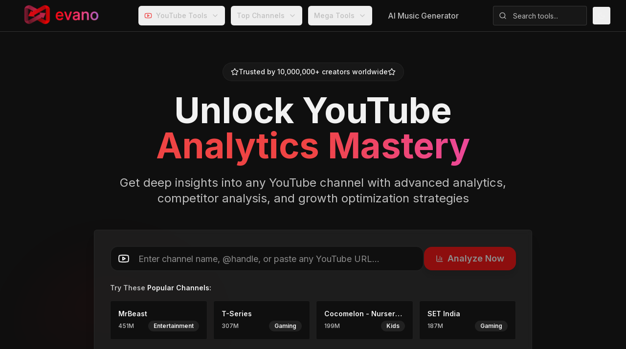

--- FILE ---
content_type: text/css; charset=UTF-8
request_url: https://evano.com/_next/static/css/6b9223e7934bd6fa.css
body_size: 29173
content:
@import url("https://fonts.googleapis.com/css2?family=Inter:wght@300;400;500;600;700&display=swap");*,:after,:before{--tw-border-spacing-x:0;--tw-border-spacing-y:0;--tw-translate-x:0;--tw-translate-y:0;--tw-rotate:0;--tw-skew-x:0;--tw-skew-y:0;--tw-scale-x:1;--tw-scale-y:1;--tw-pan-x: ;--tw-pan-y: ;--tw-pinch-zoom: ;--tw-scroll-snap-strictness:proximity;--tw-gradient-from-position: ;--tw-gradient-via-position: ;--tw-gradient-to-position: ;--tw-ordinal: ;--tw-slashed-zero: ;--tw-numeric-figure: ;--tw-numeric-spacing: ;--tw-numeric-fraction: ;--tw-ring-inset: ;--tw-ring-offset-width:0px;--tw-ring-offset-color:#fff;--tw-ring-color:rgb(59 130 246/0.5);--tw-ring-offset-shadow:0 0 #0000;--tw-ring-shadow:0 0 #0000;--tw-shadow:0 0 #0000;--tw-shadow-colored:0 0 #0000;--tw-blur: ;--tw-brightness: ;--tw-contrast: ;--tw-grayscale: ;--tw-hue-rotate: ;--tw-invert: ;--tw-saturate: ;--tw-sepia: ;--tw-drop-shadow: ;--tw-backdrop-blur: ;--tw-backdrop-brightness: ;--tw-backdrop-contrast: ;--tw-backdrop-grayscale: ;--tw-backdrop-hue-rotate: ;--tw-backdrop-invert: ;--tw-backdrop-opacity: ;--tw-backdrop-saturate: ;--tw-backdrop-sepia: ;--tw-contain-size: ;--tw-contain-layout: ;--tw-contain-paint: ;--tw-contain-style: }::backdrop{--tw-border-spacing-x:0;--tw-border-spacing-y:0;--tw-translate-x:0;--tw-translate-y:0;--tw-rotate:0;--tw-skew-x:0;--tw-skew-y:0;--tw-scale-x:1;--tw-scale-y:1;--tw-pan-x: ;--tw-pan-y: ;--tw-pinch-zoom: ;--tw-scroll-snap-strictness:proximity;--tw-gradient-from-position: ;--tw-gradient-via-position: ;--tw-gradient-to-position: ;--tw-ordinal: ;--tw-slashed-zero: ;--tw-numeric-figure: ;--tw-numeric-spacing: ;--tw-numeric-fraction: ;--tw-ring-inset: ;--tw-ring-offset-width:0px;--tw-ring-offset-color:#fff;--tw-ring-color:rgb(59 130 246/0.5);--tw-ring-offset-shadow:0 0 #0000;--tw-ring-shadow:0 0 #0000;--tw-shadow:0 0 #0000;--tw-shadow-colored:0 0 #0000;--tw-blur: ;--tw-brightness: ;--tw-contrast: ;--tw-grayscale: ;--tw-hue-rotate: ;--tw-invert: ;--tw-saturate: ;--tw-sepia: ;--tw-drop-shadow: ;--tw-backdrop-blur: ;--tw-backdrop-brightness: ;--tw-backdrop-contrast: ;--tw-backdrop-grayscale: ;--tw-backdrop-hue-rotate: ;--tw-backdrop-invert: ;--tw-backdrop-opacity: ;--tw-backdrop-saturate: ;--tw-backdrop-sepia: ;--tw-contain-size: ;--tw-contain-layout: ;--tw-contain-paint: ;--tw-contain-style: }

/*
! tailwindcss v3.4.17 | MIT License | https://tailwindcss.com
*/*,:after,:before{box-sizing:border-box;border:0 solid #e5e7eb}:after,:before{--tw-content:""}:host,html{line-height:1.5;-webkit-text-size-adjust:100%;-moz-tab-size:4;-o-tab-size:4;tab-size:4;font-family:ui-sans-serif,system-ui,sans-serif,Apple Color Emoji,Segoe UI Emoji,Segoe UI Symbol,Noto Color Emoji;font-feature-settings:normal;font-variation-settings:normal;-webkit-tap-highlight-color:transparent}body{margin:0;line-height:inherit}hr{height:0;color:inherit;border-top-width:1px}abbr:where([title]){-webkit-text-decoration:underline dotted;text-decoration:underline dotted}h1,h2,h3,h4,h5,h6{font-size:inherit;font-weight:inherit}a{color:inherit;text-decoration:inherit}b,strong{font-weight:bolder}code,kbd,pre,samp{font-family:ui-monospace,SFMono-Regular,Menlo,Monaco,Consolas,Liberation Mono,Courier New,monospace;font-feature-settings:normal;font-variation-settings:normal;font-size:1em}small{font-size:80%}sub,sup{font-size:75%;line-height:0;position:relative;vertical-align:baseline}sub{bottom:-.25em}sup{top:-.5em}table{text-indent:0;border-color:inherit;border-collapse:collapse}button,input,optgroup,select,textarea{font-family:inherit;font-feature-settings:inherit;font-variation-settings:inherit;font-size:100%;font-weight:inherit;line-height:inherit;letter-spacing:inherit;color:inherit;margin:0;padding:0}button,select{text-transform:none}button,input:where([type=button]),input:where([type=reset]),input:where([type=submit]){-webkit-appearance:button;background-color:transparent;background-image:none}:-moz-focusring{outline:auto}:-moz-ui-invalid{box-shadow:none}progress{vertical-align:baseline}::-webkit-inner-spin-button,::-webkit-outer-spin-button{height:auto}[type=search]{-webkit-appearance:textfield;outline-offset:-2px}::-webkit-search-decoration{-webkit-appearance:none}::-webkit-file-upload-button{-webkit-appearance:button;font:inherit}summary{display:list-item}blockquote,dd,dl,figure,h1,h2,h3,h4,h5,h6,hr,p,pre{margin:0}fieldset{margin:0}fieldset,legend{padding:0}menu,ol,ul{list-style:none;margin:0;padding:0}dialog{padding:0}textarea{resize:vertical}input::-moz-placeholder,textarea::-moz-placeholder{opacity:1;color:#9ca3af}input::placeholder,textarea::placeholder{opacity:1;color:#9ca3af}[role=button],button{cursor:pointer}:disabled{cursor:default}audio,canvas,embed,iframe,img,object,svg,video{display:block;vertical-align:middle}img,video{max-width:100%;height:auto}[hidden]:where(:not([hidden=until-found])){display:none}*{border-color:hsl(var(--border))}body{background-color:hsl(var(--background));color:hsl(var(--foreground));-webkit-font-smoothing:antialiased;-moz-osx-font-smoothing:grayscale;font-family:Inter,sans-serif}h1,h2,h3,h4,h5,h6{font-weight:600}h1{color:hsl(var(--foreground))}.page-title{margin-bottom:1.5rem;font-size:2.25rem;line-height:2.5rem;font-weight:700}@media (min-width:768px){.page-title{font-size:3.75rem;line-height:1}}.page-title,.page-title .highlight{background:linear-gradient(135deg,#ff0000,#ff6b6b 50%,#ff0000);-webkit-background-clip:text;-webkit-text-fill-color:transparent;background-clip:text}.container{width:100%}@media (min-width:640px){.container{max-width:640px}}@media (min-width:768px){.container{max-width:768px}}@media (min-width:1024px){.container{max-width:1024px}}@media (min-width:1280px){.container{max-width:1280px}}@media (min-width:1536px){.container{max-width:1536px}}.prose{color:var(--tw-prose-body);max-width:65ch}.prose :where(p):not(:where([class~=not-prose],[class~=not-prose] *)){margin-top:1.25em;margin-bottom:1.25em}.prose :where([class~=lead]):not(:where([class~=not-prose],[class~=not-prose] *)){color:var(--tw-prose-lead);font-size:1.25em;line-height:1.6;margin-top:1.2em;margin-bottom:1.2em}.prose :where(a):not(:where([class~=not-prose],[class~=not-prose] *)){color:var(--tw-prose-links);text-decoration:underline;font-weight:500}.prose :where(strong):not(:where([class~=not-prose],[class~=not-prose] *)){color:var(--tw-prose-bold);font-weight:600}.prose :where(a strong):not(:where([class~=not-prose],[class~=not-prose] *)){color:inherit}.prose :where(blockquote strong):not(:where([class~=not-prose],[class~=not-prose] *)){color:inherit}.prose :where(thead th strong):not(:where([class~=not-prose],[class~=not-prose] *)){color:inherit}.prose :where(ol):not(:where([class~=not-prose],[class~=not-prose] *)){list-style-type:decimal;margin-top:1.25em;margin-bottom:1.25em;padding-inline-start:1.625em}.prose :where(ol[type=A]):not(:where([class~=not-prose],[class~=not-prose] *)){list-style-type:upper-alpha}.prose :where(ol[type=a]):not(:where([class~=not-prose],[class~=not-prose] *)){list-style-type:lower-alpha}.prose :where(ol[type=A s]):not(:where([class~=not-prose],[class~=not-prose] *)){list-style-type:upper-alpha}.prose :where(ol[type=a s]):not(:where([class~=not-prose],[class~=not-prose] *)){list-style-type:lower-alpha}.prose :where(ol[type=I]):not(:where([class~=not-prose],[class~=not-prose] *)){list-style-type:upper-roman}.prose :where(ol[type=i]):not(:where([class~=not-prose],[class~=not-prose] *)){list-style-type:lower-roman}.prose :where(ol[type=I s]):not(:where([class~=not-prose],[class~=not-prose] *)){list-style-type:upper-roman}.prose :where(ol[type=i s]):not(:where([class~=not-prose],[class~=not-prose] *)){list-style-type:lower-roman}.prose :where(ol[type="1"]):not(:where([class~=not-prose],[class~=not-prose] *)){list-style-type:decimal}.prose :where(ul):not(:where([class~=not-prose],[class~=not-prose] *)){list-style-type:disc;margin-top:1.25em;margin-bottom:1.25em;padding-inline-start:1.625em}.prose :where(ol>li):not(:where([class~=not-prose],[class~=not-prose] *))::marker{font-weight:400;color:var(--tw-prose-counters)}.prose :where(ul>li):not(:where([class~=not-prose],[class~=not-prose] *))::marker{color:var(--tw-prose-bullets)}.prose :where(dt):not(:where([class~=not-prose],[class~=not-prose] *)){color:var(--tw-prose-headings);font-weight:600;margin-top:1.25em}.prose :where(hr):not(:where([class~=not-prose],[class~=not-prose] *)){border-color:var(--tw-prose-hr);border-top-width:1px;margin-top:3em;margin-bottom:3em}.prose :where(blockquote):not(:where([class~=not-prose],[class~=not-prose] *)){font-weight:500;font-style:italic;color:var(--tw-prose-quotes);border-inline-start-width:.25rem;border-inline-start-color:var(--tw-prose-quote-borders);quotes:"\201C""\201D""\2018""\2019";margin-top:1.6em;margin-bottom:1.6em;padding-inline-start:1em}.prose :where(blockquote p:first-of-type):not(:where([class~=not-prose],[class~=not-prose] *)):before{content:open-quote}.prose :where(blockquote p:last-of-type):not(:where([class~=not-prose],[class~=not-prose] *)):after{content:close-quote}.prose :where(h1):not(:where([class~=not-prose],[class~=not-prose] *)){color:var(--tw-prose-headings);font-weight:800;font-size:2.25em;margin-top:0;margin-bottom:.8888889em;line-height:1.1111111}.prose :where(h1 strong):not(:where([class~=not-prose],[class~=not-prose] *)){font-weight:900;color:inherit}.prose :where(h2):not(:where([class~=not-prose],[class~=not-prose] *)){color:var(--tw-prose-headings);font-weight:700;font-size:1.5em;margin-top:2em;margin-bottom:1em;line-height:1.3333333}.prose :where(h2 strong):not(:where([class~=not-prose],[class~=not-prose] *)){font-weight:800;color:inherit}.prose :where(h3):not(:where([class~=not-prose],[class~=not-prose] *)){color:var(--tw-prose-headings);font-weight:600;font-size:1.25em;margin-top:1.6em;margin-bottom:.6em;line-height:1.6}.prose :where(h3 strong):not(:where([class~=not-prose],[class~=not-prose] *)){font-weight:700;color:inherit}.prose :where(h4):not(:where([class~=not-prose],[class~=not-prose] *)){color:var(--tw-prose-headings);font-weight:600;margin-top:1.5em;margin-bottom:.5em;line-height:1.5}.prose :where(h4 strong):not(:where([class~=not-prose],[class~=not-prose] *)){font-weight:700;color:inherit}.prose :where(img):not(:where([class~=not-prose],[class~=not-prose] *)){margin-top:2em;margin-bottom:2em}.prose :where(picture):not(:where([class~=not-prose],[class~=not-prose] *)){display:block;margin-top:2em;margin-bottom:2em}.prose :where(video):not(:where([class~=not-prose],[class~=not-prose] *)){margin-top:2em;margin-bottom:2em}.prose :where(kbd):not(:where([class~=not-prose],[class~=not-prose] *)){font-weight:500;font-family:inherit;color:var(--tw-prose-kbd);box-shadow:0 0 0 1px rgb(var(--tw-prose-kbd-shadows)/10%),0 3px 0 rgb(var(--tw-prose-kbd-shadows)/10%);font-size:.875em;border-radius:.3125rem;padding-top:.1875em;padding-inline-end:.375em;padding-bottom:.1875em;padding-inline-start:.375em}.prose :where(code):not(:where([class~=not-prose],[class~=not-prose] *)){color:var(--tw-prose-code);font-weight:600;font-size:.875em}.prose :where(code):not(:where([class~=not-prose],[class~=not-prose] *)):before{content:"`"}.prose :where(code):not(:where([class~=not-prose],[class~=not-prose] *)):after{content:"`"}.prose :where(a code):not(:where([class~=not-prose],[class~=not-prose] *)){color:inherit}.prose :where(h1 code):not(:where([class~=not-prose],[class~=not-prose] *)){color:inherit}.prose :where(h2 code):not(:where([class~=not-prose],[class~=not-prose] *)){color:inherit;font-size:.875em}.prose :where(h3 code):not(:where([class~=not-prose],[class~=not-prose] *)){color:inherit;font-size:.9em}.prose :where(h4 code):not(:where([class~=not-prose],[class~=not-prose] *)){color:inherit}.prose :where(blockquote code):not(:where([class~=not-prose],[class~=not-prose] *)){color:inherit}.prose :where(thead th code):not(:where([class~=not-prose],[class~=not-prose] *)){color:inherit}.prose :where(pre):not(:where([class~=not-prose],[class~=not-prose] *)){color:var(--tw-prose-pre-code);background-color:var(--tw-prose-pre-bg);overflow-x:auto;font-weight:400;font-size:.875em;line-height:1.7142857;margin-top:1.7142857em;margin-bottom:1.7142857em;border-radius:.375rem;padding-top:.8571429em;padding-inline-end:1.1428571em;padding-bottom:.8571429em;padding-inline-start:1.1428571em}.prose :where(pre code):not(:where([class~=not-prose],[class~=not-prose] *)){background-color:transparent;border-width:0;border-radius:0;padding:0;font-weight:inherit;color:inherit;font-size:inherit;font-family:inherit;line-height:inherit}.prose :where(pre code):not(:where([class~=not-prose],[class~=not-prose] *)):before{content:none}.prose :where(pre code):not(:where([class~=not-prose],[class~=not-prose] *)):after{content:none}.prose :where(table):not(:where([class~=not-prose],[class~=not-prose] *)){width:100%;table-layout:auto;margin-top:2em;margin-bottom:2em;font-size:.875em;line-height:1.7142857}.prose :where(thead):not(:where([class~=not-prose],[class~=not-prose] *)){border-bottom-width:1px;border-bottom-color:var(--tw-prose-th-borders)}.prose :where(thead th):not(:where([class~=not-prose],[class~=not-prose] *)){color:var(--tw-prose-headings);font-weight:600;vertical-align:bottom;padding-inline-end:.5714286em;padding-bottom:.5714286em;padding-inline-start:.5714286em}.prose :where(tbody tr):not(:where([class~=not-prose],[class~=not-prose] *)){border-bottom-width:1px;border-bottom-color:var(--tw-prose-td-borders)}.prose :where(tbody tr:last-child):not(:where([class~=not-prose],[class~=not-prose] *)){border-bottom-width:0}.prose :where(tbody td):not(:where([class~=not-prose],[class~=not-prose] *)){vertical-align:baseline}.prose :where(tfoot):not(:where([class~=not-prose],[class~=not-prose] *)){border-top-width:1px;border-top-color:var(--tw-prose-th-borders)}.prose :where(tfoot td):not(:where([class~=not-prose],[class~=not-prose] *)){vertical-align:top}.prose :where(th,td):not(:where([class~=not-prose],[class~=not-prose] *)){text-align:start}.prose :where(figure>*):not(:where([class~=not-prose],[class~=not-prose] *)){margin-top:0;margin-bottom:0}.prose :where(figcaption):not(:where([class~=not-prose],[class~=not-prose] *)){color:var(--tw-prose-captions);font-size:.875em;line-height:1.4285714;margin-top:.8571429em}.prose{--tw-prose-body:#374151;--tw-prose-headings:#111827;--tw-prose-lead:#4b5563;--tw-prose-links:#111827;--tw-prose-bold:#111827;--tw-prose-counters:#6b7280;--tw-prose-bullets:#d1d5db;--tw-prose-hr:#e5e7eb;--tw-prose-quotes:#111827;--tw-prose-quote-borders:#e5e7eb;--tw-prose-captions:#6b7280;--tw-prose-kbd:#111827;--tw-prose-kbd-shadows:17 24 39;--tw-prose-code:#111827;--tw-prose-pre-code:#e5e7eb;--tw-prose-pre-bg:#1f2937;--tw-prose-th-borders:#d1d5db;--tw-prose-td-borders:#e5e7eb;--tw-prose-invert-body:#d1d5db;--tw-prose-invert-headings:#fff;--tw-prose-invert-lead:#9ca3af;--tw-prose-invert-links:#fff;--tw-prose-invert-bold:#fff;--tw-prose-invert-counters:#9ca3af;--tw-prose-invert-bullets:#4b5563;--tw-prose-invert-hr:#374151;--tw-prose-invert-quotes:#f3f4f6;--tw-prose-invert-quote-borders:#374151;--tw-prose-invert-captions:#9ca3af;--tw-prose-invert-kbd:#fff;--tw-prose-invert-kbd-shadows:255 255 255;--tw-prose-invert-code:#fff;--tw-prose-invert-pre-code:#d1d5db;--tw-prose-invert-pre-bg:rgb(0 0 0/50%);--tw-prose-invert-th-borders:#4b5563;--tw-prose-invert-td-borders:#374151;font-size:1rem;line-height:1.75}.prose :where(picture>img):not(:where([class~=not-prose],[class~=not-prose] *)){margin-top:0;margin-bottom:0}.prose :where(li):not(:where([class~=not-prose],[class~=not-prose] *)){margin-top:.5em;margin-bottom:.5em}.prose :where(ol>li):not(:where([class~=not-prose],[class~=not-prose] *)){padding-inline-start:.375em}.prose :where(ul>li):not(:where([class~=not-prose],[class~=not-prose] *)){padding-inline-start:.375em}.prose :where(.prose>ul>li p):not(:where([class~=not-prose],[class~=not-prose] *)){margin-top:.75em;margin-bottom:.75em}.prose :where(.prose>ul>li>p:first-child):not(:where([class~=not-prose],[class~=not-prose] *)){margin-top:1.25em}.prose :where(.prose>ul>li>p:last-child):not(:where([class~=not-prose],[class~=not-prose] *)){margin-bottom:1.25em}.prose :where(.prose>ol>li>p:first-child):not(:where([class~=not-prose],[class~=not-prose] *)){margin-top:1.25em}.prose :where(.prose>ol>li>p:last-child):not(:where([class~=not-prose],[class~=not-prose] *)){margin-bottom:1.25em}.prose :where(ul ul,ul ol,ol ul,ol ol):not(:where([class~=not-prose],[class~=not-prose] *)){margin-top:.75em;margin-bottom:.75em}.prose :where(dl):not(:where([class~=not-prose],[class~=not-prose] *)){margin-top:1.25em;margin-bottom:1.25em}.prose :where(dd):not(:where([class~=not-prose],[class~=not-prose] *)){margin-top:.5em;padding-inline-start:1.625em}.prose :where(hr+*):not(:where([class~=not-prose],[class~=not-prose] *)){margin-top:0}.prose :where(h2+*):not(:where([class~=not-prose],[class~=not-prose] *)){margin-top:0}.prose :where(h3+*):not(:where([class~=not-prose],[class~=not-prose] *)){margin-top:0}.prose :where(h4+*):not(:where([class~=not-prose],[class~=not-prose] *)){margin-top:0}.prose :where(thead th:first-child):not(:where([class~=not-prose],[class~=not-prose] *)){padding-inline-start:0}.prose :where(thead th:last-child):not(:where([class~=not-prose],[class~=not-prose] *)){padding-inline-end:0}.prose :where(tbody td,tfoot td):not(:where([class~=not-prose],[class~=not-prose] *)){padding-top:.5714286em;padding-inline-end:.5714286em;padding-bottom:.5714286em;padding-inline-start:.5714286em}.prose :where(tbody td:first-child,tfoot td:first-child):not(:where([class~=not-prose],[class~=not-prose] *)){padding-inline-start:0}.prose :where(tbody td:last-child,tfoot td:last-child):not(:where([class~=not-prose],[class~=not-prose] *)){padding-inline-end:0}.prose :where(figure):not(:where([class~=not-prose],[class~=not-prose] *)){margin-top:2em;margin-bottom:2em}.prose :where(.prose>:first-child):not(:where([class~=not-prose],[class~=not-prose] *)){margin-top:0}.prose :where(.prose>:last-child):not(:where([class~=not-prose],[class~=not-prose] *)){margin-bottom:0}.prose-sm{font-size:.875rem;line-height:1.7142857}.prose-sm :where(p):not(:where([class~=not-prose],[class~=not-prose] *)){margin-top:1.1428571em;margin-bottom:1.1428571em}.prose-sm :where([class~=lead]):not(:where([class~=not-prose],[class~=not-prose] *)){font-size:1.2857143em;line-height:1.5555556;margin-top:.8888889em;margin-bottom:.8888889em}.prose-sm :where(blockquote):not(:where([class~=not-prose],[class~=not-prose] *)){margin-top:1.3333333em;margin-bottom:1.3333333em;padding-inline-start:1.1111111em}.prose-sm :where(h1):not(:where([class~=not-prose],[class~=not-prose] *)){font-size:2.1428571em;margin-top:0;margin-bottom:.8em;line-height:1.2}.prose-sm :where(h2):not(:where([class~=not-prose],[class~=not-prose] *)){font-size:1.4285714em;margin-top:1.6em;margin-bottom:.8em;line-height:1.4}.prose-sm :where(h3):not(:where([class~=not-prose],[class~=not-prose] *)){font-size:1.2857143em;margin-top:1.5555556em;margin-bottom:.4444444em;line-height:1.5555556}.prose-sm :where(h4):not(:where([class~=not-prose],[class~=not-prose] *)){margin-top:1.4285714em;margin-bottom:.5714286em;line-height:1.4285714}.prose-sm :where(img):not(:where([class~=not-prose],[class~=not-prose] *)){margin-top:1.7142857em;margin-bottom:1.7142857em}.prose-sm :where(picture):not(:where([class~=not-prose],[class~=not-prose] *)){margin-top:1.7142857em;margin-bottom:1.7142857em}.prose-sm :where(picture>img):not(:where([class~=not-prose],[class~=not-prose] *)){margin-top:0;margin-bottom:0}.prose-sm :where(video):not(:where([class~=not-prose],[class~=not-prose] *)){margin-top:1.7142857em;margin-bottom:1.7142857em}.prose-sm :where(kbd):not(:where([class~=not-prose],[class~=not-prose] *)){font-size:.8571429em;border-radius:.3125rem;padding-top:.1428571em;padding-inline-end:.3571429em;padding-bottom:.1428571em;padding-inline-start:.3571429em}.prose-sm :where(code):not(:where([class~=not-prose],[class~=not-prose] *)){font-size:.8571429em}.prose-sm :where(h2 code):not(:where([class~=not-prose],[class~=not-prose] *)){font-size:.9em}.prose-sm :where(h3 code):not(:where([class~=not-prose],[class~=not-prose] *)){font-size:.8888889em}.prose-sm :where(pre):not(:where([class~=not-prose],[class~=not-prose] *)){font-size:.8571429em;line-height:1.6666667;margin-top:1.6666667em;margin-bottom:1.6666667em;border-radius:.25rem;padding-top:.6666667em;padding-inline-end:1em;padding-bottom:.6666667em;padding-inline-start:1em}.prose-sm :where(ol):not(:where([class~=not-prose],[class~=not-prose] *)){margin-top:1.1428571em;margin-bottom:1.1428571em;padding-inline-start:1.5714286em}.prose-sm :where(ul):not(:where([class~=not-prose],[class~=not-prose] *)){margin-top:1.1428571em;margin-bottom:1.1428571em;padding-inline-start:1.5714286em}.prose-sm :where(li):not(:where([class~=not-prose],[class~=not-prose] *)){margin-top:.2857143em;margin-bottom:.2857143em}.prose-sm :where(ol>li):not(:where([class~=not-prose],[class~=not-prose] *)){padding-inline-start:.4285714em}.prose-sm :where(ul>li):not(:where([class~=not-prose],[class~=not-prose] *)){padding-inline-start:.4285714em}.prose-sm :where(.prose-sm>ul>li p):not(:where([class~=not-prose],[class~=not-prose] *)){margin-top:.5714286em;margin-bottom:.5714286em}.prose-sm :where(.prose-sm>ul>li>p:first-child):not(:where([class~=not-prose],[class~=not-prose] *)){margin-top:1.1428571em}.prose-sm :where(.prose-sm>ul>li>p:last-child):not(:where([class~=not-prose],[class~=not-prose] *)){margin-bottom:1.1428571em}.prose-sm :where(.prose-sm>ol>li>p:first-child):not(:where([class~=not-prose],[class~=not-prose] *)){margin-top:1.1428571em}.prose-sm :where(.prose-sm>ol>li>p:last-child):not(:where([class~=not-prose],[class~=not-prose] *)){margin-bottom:1.1428571em}.prose-sm :where(ul ul,ul ol,ol ul,ol ol):not(:where([class~=not-prose],[class~=not-prose] *)){margin-top:.5714286em;margin-bottom:.5714286em}.prose-sm :where(dl):not(:where([class~=not-prose],[class~=not-prose] *)){margin-top:1.1428571em;margin-bottom:1.1428571em}.prose-sm :where(dt):not(:where([class~=not-prose],[class~=not-prose] *)){margin-top:1.1428571em}.prose-sm :where(dd):not(:where([class~=not-prose],[class~=not-prose] *)){margin-top:.2857143em;padding-inline-start:1.5714286em}.prose-sm :where(hr):not(:where([class~=not-prose],[class~=not-prose] *)){margin-top:2.8571429em;margin-bottom:2.8571429em}.prose-sm :where(hr+*):not(:where([class~=not-prose],[class~=not-prose] *)){margin-top:0}.prose-sm :where(h2+*):not(:where([class~=not-prose],[class~=not-prose] *)){margin-top:0}.prose-sm :where(h3+*):not(:where([class~=not-prose],[class~=not-prose] *)){margin-top:0}.prose-sm :where(h4+*):not(:where([class~=not-prose],[class~=not-prose] *)){margin-top:0}.prose-sm :where(table):not(:where([class~=not-prose],[class~=not-prose] *)){font-size:.8571429em;line-height:1.5}.prose-sm :where(thead th):not(:where([class~=not-prose],[class~=not-prose] *)){padding-inline-end:1em;padding-bottom:.6666667em;padding-inline-start:1em}.prose-sm :where(thead th:first-child):not(:where([class~=not-prose],[class~=not-prose] *)){padding-inline-start:0}.prose-sm :where(thead th:last-child):not(:where([class~=not-prose],[class~=not-prose] *)){padding-inline-end:0}.prose-sm :where(tbody td,tfoot td):not(:where([class~=not-prose],[class~=not-prose] *)){padding-top:.6666667em;padding-inline-end:1em;padding-bottom:.6666667em;padding-inline-start:1em}.prose-sm :where(tbody td:first-child,tfoot td:first-child):not(:where([class~=not-prose],[class~=not-prose] *)){padding-inline-start:0}.prose-sm :where(tbody td:last-child,tfoot td:last-child):not(:where([class~=not-prose],[class~=not-prose] *)){padding-inline-end:0}.prose-sm :where(figure):not(:where([class~=not-prose],[class~=not-prose] *)){margin-top:1.7142857em;margin-bottom:1.7142857em}.prose-sm :where(figure>*):not(:where([class~=not-prose],[class~=not-prose] *)){margin-top:0;margin-bottom:0}.prose-sm :where(figcaption):not(:where([class~=not-prose],[class~=not-prose] *)){font-size:.8571429em;line-height:1.3333333;margin-top:.6666667em}.prose-sm :where(.prose-sm>:first-child):not(:where([class~=not-prose],[class~=not-prose] *)){margin-top:0}.prose-sm :where(.prose-sm>:last-child):not(:where([class~=not-prose],[class~=not-prose] *)){margin-bottom:0}.prose-lg{font-size:1.125rem;line-height:1.7777778}.prose-lg :where(p):not(:where([class~=not-prose],[class~=not-prose] *)){margin-top:1.3333333em;margin-bottom:1.3333333em}.prose-lg :where([class~=lead]):not(:where([class~=not-prose],[class~=not-prose] *)){font-size:1.2222222em;line-height:1.4545455;margin-top:1.0909091em;margin-bottom:1.0909091em}.prose-lg :where(blockquote):not(:where([class~=not-prose],[class~=not-prose] *)){margin-top:1.6666667em;margin-bottom:1.6666667em;padding-inline-start:1em}.prose-lg :where(h1):not(:where([class~=not-prose],[class~=not-prose] *)){font-size:2.6666667em;margin-top:0;margin-bottom:.8333333em;line-height:1}.prose-lg :where(h2):not(:where([class~=not-prose],[class~=not-prose] *)){font-size:1.6666667em;margin-top:1.8666667em;margin-bottom:1.0666667em;line-height:1.3333333}.prose-lg :where(h3):not(:where([class~=not-prose],[class~=not-prose] *)){font-size:1.3333333em;margin-top:1.6666667em;margin-bottom:.6666667em;line-height:1.5}.prose-lg :where(h4):not(:where([class~=not-prose],[class~=not-prose] *)){margin-top:1.7777778em;margin-bottom:.4444444em;line-height:1.5555556}.prose-lg :where(img):not(:where([class~=not-prose],[class~=not-prose] *)){margin-top:1.7777778em;margin-bottom:1.7777778em}.prose-lg :where(picture):not(:where([class~=not-prose],[class~=not-prose] *)){margin-top:1.7777778em;margin-bottom:1.7777778em}.prose-lg :where(picture>img):not(:where([class~=not-prose],[class~=not-prose] *)){margin-top:0;margin-bottom:0}.prose-lg :where(video):not(:where([class~=not-prose],[class~=not-prose] *)){margin-top:1.7777778em;margin-bottom:1.7777778em}.prose-lg :where(kbd):not(:where([class~=not-prose],[class~=not-prose] *)){font-size:.8888889em;border-radius:.3125rem;padding-top:.2222222em;padding-inline-end:.4444444em;padding-bottom:.2222222em;padding-inline-start:.4444444em}.prose-lg :where(code):not(:where([class~=not-prose],[class~=not-prose] *)){font-size:.8888889em}.prose-lg :where(h2 code):not(:where([class~=not-prose],[class~=not-prose] *)){font-size:.8666667em}.prose-lg :where(h3 code):not(:where([class~=not-prose],[class~=not-prose] *)){font-size:.875em}.prose-lg :where(pre):not(:where([class~=not-prose],[class~=not-prose] *)){font-size:.8888889em;line-height:1.75;margin-top:2em;margin-bottom:2em;border-radius:.375rem;padding-top:1em;padding-inline-end:1.5em;padding-bottom:1em;padding-inline-start:1.5em}.prose-lg :where(ol):not(:where([class~=not-prose],[class~=not-prose] *)){margin-top:1.3333333em;margin-bottom:1.3333333em;padding-inline-start:1.5555556em}.prose-lg :where(ul):not(:where([class~=not-prose],[class~=not-prose] *)){margin-top:1.3333333em;margin-bottom:1.3333333em;padding-inline-start:1.5555556em}.prose-lg :where(li):not(:where([class~=not-prose],[class~=not-prose] *)){margin-top:.6666667em;margin-bottom:.6666667em}.prose-lg :where(ol>li):not(:where([class~=not-prose],[class~=not-prose] *)){padding-inline-start:.4444444em}.prose-lg :where(ul>li):not(:where([class~=not-prose],[class~=not-prose] *)){padding-inline-start:.4444444em}.prose-lg :where(.prose-lg>ul>li p):not(:where([class~=not-prose],[class~=not-prose] *)){margin-top:.8888889em;margin-bottom:.8888889em}.prose-lg :where(.prose-lg>ul>li>p:first-child):not(:where([class~=not-prose],[class~=not-prose] *)){margin-top:1.3333333em}.prose-lg :where(.prose-lg>ul>li>p:last-child):not(:where([class~=not-prose],[class~=not-prose] *)){margin-bottom:1.3333333em}.prose-lg :where(.prose-lg>ol>li>p:first-child):not(:where([class~=not-prose],[class~=not-prose] *)){margin-top:1.3333333em}.prose-lg :where(.prose-lg>ol>li>p:last-child):not(:where([class~=not-prose],[class~=not-prose] *)){margin-bottom:1.3333333em}.prose-lg :where(ul ul,ul ol,ol ul,ol ol):not(:where([class~=not-prose],[class~=not-prose] *)){margin-top:.8888889em;margin-bottom:.8888889em}.prose-lg :where(dl):not(:where([class~=not-prose],[class~=not-prose] *)){margin-top:1.3333333em;margin-bottom:1.3333333em}.prose-lg :where(dt):not(:where([class~=not-prose],[class~=not-prose] *)){margin-top:1.3333333em}.prose-lg :where(dd):not(:where([class~=not-prose],[class~=not-prose] *)){margin-top:.6666667em;padding-inline-start:1.5555556em}.prose-lg :where(hr):not(:where([class~=not-prose],[class~=not-prose] *)){margin-top:3.1111111em;margin-bottom:3.1111111em}.prose-lg :where(hr+*):not(:where([class~=not-prose],[class~=not-prose] *)){margin-top:0}.prose-lg :where(h2+*):not(:where([class~=not-prose],[class~=not-prose] *)){margin-top:0}.prose-lg :where(h3+*):not(:where([class~=not-prose],[class~=not-prose] *)){margin-top:0}.prose-lg :where(h4+*):not(:where([class~=not-prose],[class~=not-prose] *)){margin-top:0}.prose-lg :where(table):not(:where([class~=not-prose],[class~=not-prose] *)){font-size:.8888889em;line-height:1.5}.prose-lg :where(thead th):not(:where([class~=not-prose],[class~=not-prose] *)){padding-inline-end:.75em;padding-bottom:.75em;padding-inline-start:.75em}.prose-lg :where(thead th:first-child):not(:where([class~=not-prose],[class~=not-prose] *)){padding-inline-start:0}.prose-lg :where(thead th:last-child):not(:where([class~=not-prose],[class~=not-prose] *)){padding-inline-end:0}.prose-lg :where(tbody td,tfoot td):not(:where([class~=not-prose],[class~=not-prose] *)){padding-top:.75em;padding-inline-end:.75em;padding-bottom:.75em;padding-inline-start:.75em}.prose-lg :where(tbody td:first-child,tfoot td:first-child):not(:where([class~=not-prose],[class~=not-prose] *)){padding-inline-start:0}.prose-lg :where(tbody td:last-child,tfoot td:last-child):not(:where([class~=not-prose],[class~=not-prose] *)){padding-inline-end:0}.prose-lg :where(figure):not(:where([class~=not-prose],[class~=not-prose] *)){margin-top:1.7777778em;margin-bottom:1.7777778em}.prose-lg :where(figure>*):not(:where([class~=not-prose],[class~=not-prose] *)){margin-top:0;margin-bottom:0}.prose-lg :where(figcaption):not(:where([class~=not-prose],[class~=not-prose] *)){font-size:.8888889em;line-height:1.5;margin-top:1em}.prose-lg :where(.prose-lg>:first-child):not(:where([class~=not-prose],[class~=not-prose] *)){margin-top:0}.prose-lg :where(.prose-lg>:last-child):not(:where([class~=not-prose],[class~=not-prose] *)){margin-bottom:0}.prose-gray{--tw-prose-body:#374151;--tw-prose-headings:#111827;--tw-prose-lead:#4b5563;--tw-prose-links:#111827;--tw-prose-bold:#111827;--tw-prose-counters:#6b7280;--tw-prose-bullets:#d1d5db;--tw-prose-hr:#e5e7eb;--tw-prose-quotes:#111827;--tw-prose-quote-borders:#e5e7eb;--tw-prose-captions:#6b7280;--tw-prose-kbd:#111827;--tw-prose-kbd-shadows:17 24 39;--tw-prose-code:#111827;--tw-prose-pre-code:#e5e7eb;--tw-prose-pre-bg:#1f2937;--tw-prose-th-borders:#d1d5db;--tw-prose-td-borders:#e5e7eb;--tw-prose-invert-body:#d1d5db;--tw-prose-invert-headings:#fff;--tw-prose-invert-lead:#9ca3af;--tw-prose-invert-links:#fff;--tw-prose-invert-bold:#fff;--tw-prose-invert-counters:#9ca3af;--tw-prose-invert-bullets:#4b5563;--tw-prose-invert-hr:#374151;--tw-prose-invert-quotes:#f3f4f6;--tw-prose-invert-quote-borders:#374151;--tw-prose-invert-captions:#9ca3af;--tw-prose-invert-kbd:#fff;--tw-prose-invert-kbd-shadows:255 255 255;--tw-prose-invert-code:#fff;--tw-prose-invert-pre-code:#d1d5db;--tw-prose-invert-pre-bg:rgb(0 0 0/50%);--tw-prose-invert-th-borders:#4b5563;--tw-prose-invert-td-borders:#374151}.gradient-text{background-image:linear-gradient(to right,var(--tw-gradient-stops));--tw-gradient-from:#ef4444 var(--tw-gradient-from-position);--tw-gradient-to:rgb(239 68 68/0) var(--tw-gradient-to-position);--tw-gradient-stops:var(--tw-gradient-from),var(--tw-gradient-to);--tw-gradient-to:#dc2626 var(--tw-gradient-to-position);-webkit-background-clip:text;background-clip:text;color:transparent}.brand-gradient{background:linear-gradient(135deg,#ef444480,#ec4899)}.youtube-red{background-color:hsl(var(--youtube-red));color:hsl(var(--youtube-white))}.youtube-hover:hover{background-color:#cc0000;transition:background-color .2s ease}.card-hover{transition-property:all;transition-timing-function:cubic-bezier(.4,0,.2,1);transition-duration:.3s;animation-duration:.3s}.card-hover:hover{--tw-scale-x:1.05;--tw-scale-y:1.05;transform:translate(var(--tw-translate-x),var(--tw-translate-y)) rotate(var(--tw-rotate)) skewX(var(--tw-skew-x)) skewY(var(--tw-skew-y)) scaleX(var(--tw-scale-x)) scaleY(var(--tw-scale-y));border-color:rgb(239 68 68/.5);--tw-shadow:0 20px 25px -5px rgb(0 0 0/0.1),0 8px 10px -6px rgb(0 0 0/0.1);--tw-shadow-colored:0 20px 25px -5px var(--tw-shadow-color),0 8px 10px -6px var(--tw-shadow-color);box-shadow:var(--tw-ring-offset-shadow,0 0 #0000),var(--tw-ring-shadow,0 0 #0000),var(--tw-shadow)}.glass-effect{border-width:1px;border-color:hsl(var(--border)/.5);background-color:hsl(var(--card)/.8);--tw-backdrop-blur:blur(4px);-webkit-backdrop-filter:var(--tw-backdrop-blur) var(--tw-backdrop-brightness) var(--tw-backdrop-contrast) var(--tw-backdrop-grayscale) var(--tw-backdrop-hue-rotate) var(--tw-backdrop-invert) var(--tw-backdrop-opacity) var(--tw-backdrop-saturate) var(--tw-backdrop-sepia);backdrop-filter:var(--tw-backdrop-blur) var(--tw-backdrop-brightness) var(--tw-backdrop-contrast) var(--tw-backdrop-grayscale) var(--tw-backdrop-hue-rotate) var(--tw-backdrop-invert) var(--tw-backdrop-opacity) var(--tw-backdrop-saturate) var(--tw-backdrop-sepia)}.pink-purple-gradient{background:linear-gradient(135deg,#e91e63,#9c27b0,#673ab7);-webkit-background-clip:text;-webkit-text-fill-color:transparent;background-clip:text}.sr-only{position:absolute;width:1px;height:1px;padding:0;margin:-1px;overflow:hidden;clip:rect(0,0,0,0);white-space:nowrap;border-width:0}.pointer-events-none{pointer-events:none}.pointer-events-auto{pointer-events:auto}.visible{visibility:visible}.invisible{visibility:hidden}.collapse{visibility:collapse}.static{position:static}.fixed{position:fixed}.absolute{position:absolute}.relative{position:relative}.sticky{position:sticky}.inset-0{inset:0}.inset-x-0{left:0;right:0}.inset-y-0{top:0;bottom:0}.-bottom-1{bottom:-.25rem}.-bottom-12{bottom:-3rem}.-bottom-2{bottom:-.5rem}.-left-1{left:-.25rem}.-left-12{left:-3rem}.-left-2{left:-.5rem}.-right-1{right:-.25rem}.-right-12{right:-3rem}.-right-2{right:-.5rem}.-top-1{top:-.25rem}.-top-12{top:-3rem}.-top-2{top:-.5rem}.-top-3{top:-.75rem}.bottom-0{bottom:0}.bottom-20{bottom:5rem}.bottom-4{bottom:1rem}.left-0{left:0}.left-1{left:.25rem}.left-1\/2{left:50%}.left-10{left:2.5rem}.left-2{left:.5rem}.left-3{left:.75rem}.left-4{left:1rem}.left-\[50\%\]{left:50%}.left-full{left:100%}.right-0{right:0}.right-1{right:.25rem}.right-10{right:2.5rem}.right-2{right:.5rem}.right-3{right:.75rem}.right-4{right:1rem}.top-0{top:0}.top-1{top:.25rem}.top-1\.5{top:.375rem}.top-1\/2{top:50%}.top-10{top:2.5rem}.top-16{top:4rem}.top-2{top:.5rem}.top-20{top:5rem}.top-3{top:.75rem}.top-3\.5{top:.875rem}.top-4{top:1rem}.top-\[1px\]{top:1px}.top-\[50\%\]{top:50%}.top-\[60\%\]{top:60%}.top-full{top:100%}.isolate{isolation:isolate}.z-10{z-index:10}.z-20{z-index:20}.z-40{z-index:40}.z-50{z-index:50}.z-\[1000\]{z-index:1000}.z-\[100\]{z-index:100}.z-\[1\]{z-index:1}.z-\[99999\]{z-index:99999}.col-span-1{grid-column:span 1/span 1}.col-span-2{grid-column:span 2/span 2}.col-span-3{grid-column:span 3/span 3}.col-span-4{grid-column:span 4/span 4}.m-0{margin:0}.-mx-1{margin-left:-.25rem;margin-right:-.25rem}.mx-2{margin-left:.5rem;margin-right:.5rem}.mx-3\.5{margin-left:.875rem;margin-right:.875rem}.mx-4{margin-left:1rem;margin-right:1rem}.mx-6{margin-left:1.5rem;margin-right:1.5rem}.mx-auto{margin-left:auto;margin-right:auto}.my-0\.5{margin-top:.125rem;margin-bottom:.125rem}.my-1{margin-top:.25rem;margin-bottom:.25rem}.-ml-4{margin-left:-1rem}.-mt-4{margin-top:-1rem}.mb-1{margin-bottom:.25rem}.mb-12{margin-bottom:3rem}.mb-16{margin-bottom:4rem}.mb-2{margin-bottom:.5rem}.mb-3{margin-bottom:.75rem}.mb-4{margin-bottom:1rem}.mb-5{margin-bottom:1.25rem}.mb-6{margin-bottom:1.5rem}.mb-8{margin-bottom:2rem}.ml-1{margin-left:.25rem}.ml-10{margin-left:2.5rem}.ml-2{margin-left:.5rem}.ml-4{margin-left:1rem}.ml-8{margin-left:2rem}.ml-auto{margin-left:auto}.mr-1{margin-right:.25rem}.mr-2{margin-right:.5rem}.mr-3{margin-right:.75rem}.mr-4{margin-right:1rem}.mt-0{margin-top:0}.mt-0\.5{margin-top:.125rem}.mt-1{margin-top:.25rem}.mt-1\.5{margin-top:.375rem}.mt-12{margin-top:3rem}.mt-16{margin-top:4rem}.mt-2{margin-top:.5rem}.mt-24{margin-top:6rem}.mt-3{margin-top:.75rem}.mt-4{margin-top:1rem}.mt-6{margin-top:1.5rem}.mt-8{margin-top:2rem}.mt-auto{margin-top:auto}.line-clamp-2{-webkit-line-clamp:2}.line-clamp-2,.line-clamp-3{overflow:hidden;display:-webkit-box;-webkit-box-orient:vertical}.line-clamp-3{-webkit-line-clamp:3}.block{display:block}.inline-block{display:inline-block}.inline{display:inline}.\!flex{display:flex!important}.flex{display:flex}.inline-flex{display:inline-flex}.table{display:table}.grid{display:grid}.contents{display:contents}.hidden{display:none}.aspect-square{aspect-ratio:1/1}.aspect-video{aspect-ratio:16/9}.size-4{width:1rem;height:1rem}.h-0{height:0}.h-0\.5{height:.125rem}.h-1{height:.25rem}.h-1\.5{height:.375rem}.h-10{height:2.5rem}.h-11{height:2.75rem}.h-12{height:3rem}.h-14{height:3.5rem}.h-16{height:4rem}.h-2{height:.5rem}.h-2\.5{height:.625rem}.h-20{height:5rem}.h-24{height:6rem}.h-3{height:.75rem}.h-3\.5{height:.875rem}.h-32{height:8rem}.h-4{height:1rem}.h-48{height:12rem}.h-5{height:1.25rem}.h-6{height:1.5rem}.h-64{height:16rem}.h-7{height:1.75rem}.h-72{height:18rem}.h-8{height:2rem}.h-9{height:2.25rem}.h-96{height:24rem}.h-\[1px\]{height:1px}.h-\[256px\]{height:256px}.h-\[300px\]{height:300px}.h-\[var\(--radix-navigation-menu-viewport-height\)\]{height:var(--radix-navigation-menu-viewport-height)}.h-\[var\(--radix-select-trigger-height\)\]{height:var(--radix-select-trigger-height)}.h-auto{height:auto}.h-full{height:100%}.h-px{height:1px}.h-svh{height:100svh}.max-h-20{max-height:5rem}.max-h-32{max-height:8rem}.max-h-40{max-height:10rem}.max-h-48{max-height:12rem}.max-h-60{max-height:15rem}.max-h-64{max-height:16rem}.max-h-80{max-height:20rem}.max-h-96{max-height:24rem}.max-h-\[--radix-context-menu-content-available-height\]{max-height:var(--radix-context-menu-content-available-height)}.max-h-\[300px\]{max-height:300px}.max-h-\[400px\]{max-height:400px}.max-h-\[calc\(100vh-4rem\)\]{max-height:calc(100vh - 4rem)}.max-h-screen{max-height:100vh}.min-h-0{min-height:0}.min-h-20{min-height:5rem}.min-h-32{min-height:8rem}.min-h-48{min-height:12rem}.min-h-64{min-height:16rem}.min-h-96{min-height:24rem}.min-h-\[100px\]{min-height:100px}.min-h-\[120px\]{min-height:120px}.min-h-\[150px\]{min-height:150px}.min-h-\[200px\]{min-height:200px}.min-h-\[300px\]{min-height:300px}.min-h-\[400px\]{min-height:400px}.min-h-\[50px\]{min-height:50px}.min-h-\[80px\]{min-height:80px}.min-h-screen{min-height:100vh}.min-h-svh{min-height:100svh}.w-0{width:0}.w-1{width:.25rem}.w-1\/2{width:50%}.w-1\/4{width:25%}.w-10{width:2.5rem}.w-11{width:2.75rem}.w-12{width:3rem}.w-16{width:4rem}.w-2{width:.5rem}.w-2\.5{width:.625rem}.w-2\/3{width:66.666667%}.w-20{width:5rem}.w-24{width:6rem}.w-3{width:.75rem}.w-3\.5{width:.875rem}.w-3\/4{width:75%}.w-32{width:8rem}.w-4{width:1rem}.w-48{width:12rem}.w-5{width:1.25rem}.w-56{width:14rem}.w-6{width:1.5rem}.w-64{width:16rem}.w-7{width:1.75rem}.w-72{width:18rem}.w-8{width:2rem}.w-9{width:2.25rem}.w-96{width:24rem}.w-\[--sidebar-width\]{width:var(--sidebar-width)}.w-\[1000px\]{width:1000px}.w-\[100px\]{width:100px}.w-\[192px\]{width:192px}.w-\[1px\]{width:1px}.w-\[200px\]{width:200px}.w-\[750px\]{width:750px}.w-\[800px\]{width:800px}.w-\[90\%\]{width:90%}.w-\[900px\]{width:900px}.w-auto{width:auto}.w-fit{width:-moz-fit-content;width:fit-content}.w-full{width:100%}.w-max{width:-moz-max-content;width:max-content}.w-px{width:1px}.min-w-0{min-width:0}.min-w-10{min-width:2.5rem}.min-w-11{min-width:2.75rem}.min-w-32{min-width:8rem}.min-w-5{min-width:1.25rem}.min-w-8{min-width:2rem}.min-w-9{min-width:2.25rem}.min-w-\[100px\]{min-width:100px}.min-w-\[120px\]{min-width:120px}.min-w-\[12rem\]{min-width:12rem}.min-w-\[160px\]{min-width:160px}.min-w-\[8rem\]{min-width:8rem}.min-w-\[var\(--radix-select-trigger-width\)\]{min-width:var(--radix-select-trigger-width)}.min-w-full{min-width:100%}.max-w-2xl{max-width:42rem}.max-w-3xl{max-width:48rem}.max-w-4xl{max-width:56rem}.max-w-5xl{max-width:64rem}.max-w-6xl{max-width:72rem}.max-w-7xl{max-width:80rem}.max-w-\[--skeleton-width\]{max-width:var(--skeleton-width)}.max-w-\[200px\]{max-width:200px}.max-w-\[600px\]{max-width:600px}.max-w-full{max-width:100%}.max-w-lg{max-width:32rem}.max-w-max{max-width:-moz-max-content;max-width:max-content}.max-w-md{max-width:28rem}.max-w-none{max-width:none}.max-w-xs{max-width:20rem}.flex-1{flex:1 1 0%}.flex-shrink-0,.shrink-0{flex-shrink:0}.grow{flex-grow:1}.grow-0{flex-grow:0}.basis-full{flex-basis:100%}.caption-bottom{caption-side:bottom}.border-collapse{border-collapse:collapse}.origin-\[--radix-context-menu-content-transform-origin\]{transform-origin:var(--radix-context-menu-content-transform-origin)}.origin-\[--radix-hover-card-content-transform-origin\]{transform-origin:var(--radix-hover-card-content-transform-origin)}.origin-\[--radix-menubar-content-transform-origin\]{transform-origin:var(--radix-menubar-content-transform-origin)}.origin-\[--radix-popover-content-transform-origin\]{transform-origin:var(--radix-popover-content-transform-origin)}.origin-\[--radix-tooltip-content-transform-origin\]{transform-origin:var(--radix-tooltip-content-transform-origin)}.origin-left{transform-origin:left}.-translate-x-1\/2{--tw-translate-x:-50%}.-translate-x-1\/2,.-translate-x-px{transform:translate(var(--tw-translate-x),var(--tw-translate-y)) rotate(var(--tw-rotate)) skewX(var(--tw-skew-x)) skewY(var(--tw-skew-y)) scaleX(var(--tw-scale-x)) scaleY(var(--tw-scale-y))}.-translate-x-px{--tw-translate-x:-1px}.-translate-y-1\/2{--tw-translate-y:-50%}.-translate-y-1\/2,.translate-x-\[-50\%\]{transform:translate(var(--tw-translate-x),var(--tw-translate-y)) rotate(var(--tw-rotate)) skewX(var(--tw-skew-x)) skewY(var(--tw-skew-y)) scaleX(var(--tw-scale-x)) scaleY(var(--tw-scale-y))}.translate-x-\[-50\%\]{--tw-translate-x:-50%}.translate-x-px{--tw-translate-x:1px}.translate-x-px,.translate-y-\[-50\%\]{transform:translate(var(--tw-translate-x),var(--tw-translate-y)) rotate(var(--tw-rotate)) skewX(var(--tw-skew-x)) skewY(var(--tw-skew-y)) scaleX(var(--tw-scale-x)) scaleY(var(--tw-scale-y))}.translate-y-\[-50\%\]{--tw-translate-y:-50%}.-rotate-90{--tw-rotate:-90deg}.-rotate-90,.rotate-0{transform:translate(var(--tw-translate-x),var(--tw-translate-y)) rotate(var(--tw-rotate)) skewX(var(--tw-skew-x)) skewY(var(--tw-skew-y)) scaleX(var(--tw-scale-x)) scaleY(var(--tw-scale-y))}.rotate-0{--tw-rotate:0deg}.rotate-180{--tw-rotate:180deg}.rotate-180,.rotate-3{transform:translate(var(--tw-translate-x),var(--tw-translate-y)) rotate(var(--tw-rotate)) skewX(var(--tw-skew-x)) skewY(var(--tw-skew-y)) scaleX(var(--tw-scale-x)) scaleY(var(--tw-scale-y))}.rotate-3{--tw-rotate:3deg}.rotate-45{--tw-rotate:45deg}.rotate-45,.rotate-90{transform:translate(var(--tw-translate-x),var(--tw-translate-y)) rotate(var(--tw-rotate)) skewX(var(--tw-skew-x)) skewY(var(--tw-skew-y)) scaleX(var(--tw-scale-x)) scaleY(var(--tw-scale-y))}.rotate-90{--tw-rotate:90deg}.scale-0{--tw-scale-x:0;--tw-scale-y:0}.scale-0,.scale-100{transform:translate(var(--tw-translate-x),var(--tw-translate-y)) rotate(var(--tw-rotate)) skewX(var(--tw-skew-x)) skewY(var(--tw-skew-y)) scaleX(var(--tw-scale-x)) scaleY(var(--tw-scale-y))}.scale-100{--tw-scale-x:1;--tw-scale-y:1}.scale-105{--tw-scale-x:1.05;--tw-scale-y:1.05}.scale-105,.scale-75{transform:translate(var(--tw-translate-x),var(--tw-translate-y)) rotate(var(--tw-rotate)) skewX(var(--tw-skew-x)) skewY(var(--tw-skew-y)) scaleX(var(--tw-scale-x)) scaleY(var(--tw-scale-y))}.scale-75{--tw-scale-x:.75;--tw-scale-y:.75}.scale-x-0{--tw-scale-x:0}.scale-x-0,.transform{transform:translate(var(--tw-translate-x),var(--tw-translate-y)) rotate(var(--tw-rotate)) skewX(var(--tw-skew-x)) skewY(var(--tw-skew-y)) scaleX(var(--tw-scale-x)) scaleY(var(--tw-scale-y))}.animate-\[modalFadeIn_0\.3s_ease-out\]{animation:modalFadeIn .3s ease-out}@keyframes pulse{50%{opacity:.5}}.animate-pulse{animation:pulse 2s cubic-bezier(.4,0,.6,1) infinite}@keyframes spin{to{transform:rotate(1turn)}}.animate-spin{animation:spin 1s linear infinite}.cursor-default{cursor:default}.cursor-pointer{cursor:pointer}.touch-none{touch-action:none}.select-none{-webkit-user-select:none;-moz-user-select:none;user-select:none}.select-all{-webkit-user-select:all;-moz-user-select:all;user-select:all}.resize-none{resize:none}.resize-y{resize:vertical}.resize{resize:both}.list-disc{list-style-type:disc}.list-none{list-style-type:none}.grid-cols-1{grid-template-columns:repeat(1,minmax(0,1fr))}.grid-cols-12{grid-template-columns:repeat(12,minmax(0,1fr))}.grid-cols-2{grid-template-columns:repeat(2,minmax(0,1fr))}.grid-cols-3{grid-template-columns:repeat(3,minmax(0,1fr))}.grid-cols-4{grid-template-columns:repeat(4,minmax(0,1fr))}.grid-cols-5{grid-template-columns:repeat(5,minmax(0,1fr))}.flex-row{flex-direction:row}.flex-col{flex-direction:column}.flex-col-reverse{flex-direction:column-reverse}.flex-wrap{flex-wrap:wrap}.place-content-center{place-content:center}.items-start{align-items:flex-start}.items-end{align-items:flex-end}.items-center{align-items:center}.items-baseline{align-items:baseline}.items-stretch{align-items:stretch}.justify-start{justify-content:flex-start}.justify-end{justify-content:flex-end}.justify-center{justify-content:center}.justify-between{justify-content:space-between}.gap-0{gap:0}.gap-1{gap:.25rem}.gap-1\.5{gap:.375rem}.gap-12{gap:3rem}.gap-2{gap:.5rem}.gap-3{gap:.75rem}.gap-4{gap:1rem}.gap-6{gap:1.5rem}.gap-8{gap:2rem}.-space-x-2>:not([hidden])~:not([hidden]){--tw-space-x-reverse:0;margin-right:calc(-.5rem * var(--tw-space-x-reverse));margin-left:calc(-.5rem * calc(1 - var(--tw-space-x-reverse)))}.space-x-1>:not([hidden])~:not([hidden]){--tw-space-x-reverse:0;margin-right:calc(.25rem * var(--tw-space-x-reverse));margin-left:calc(.25rem * calc(1 - var(--tw-space-x-reverse)))}.space-x-2>:not([hidden])~:not([hidden]){--tw-space-x-reverse:0;margin-right:calc(.5rem * var(--tw-space-x-reverse));margin-left:calc(.5rem * calc(1 - var(--tw-space-x-reverse)))}.space-x-3>:not([hidden])~:not([hidden]){--tw-space-x-reverse:0;margin-right:calc(.75rem * var(--tw-space-x-reverse));margin-left:calc(.75rem * calc(1 - var(--tw-space-x-reverse)))}.space-x-4>:not([hidden])~:not([hidden]){--tw-space-x-reverse:0;margin-right:calc(1rem * var(--tw-space-x-reverse));margin-left:calc(1rem * calc(1 - var(--tw-space-x-reverse)))}.space-x-6>:not([hidden])~:not([hidden]){--tw-space-x-reverse:0;margin-right:calc(1.5rem * var(--tw-space-x-reverse));margin-left:calc(1.5rem * calc(1 - var(--tw-space-x-reverse)))}.space-x-8>:not([hidden])~:not([hidden]){--tw-space-x-reverse:0;margin-right:calc(2rem * var(--tw-space-x-reverse));margin-left:calc(2rem * calc(1 - var(--tw-space-x-reverse)))}.space-y-0\.5>:not([hidden])~:not([hidden]){--tw-space-y-reverse:0;margin-top:calc(.125rem * calc(1 - var(--tw-space-y-reverse)));margin-bottom:calc(.125rem * var(--tw-space-y-reverse))}.space-y-1>:not([hidden])~:not([hidden]){--tw-space-y-reverse:0;margin-top:calc(.25rem * calc(1 - var(--tw-space-y-reverse)));margin-bottom:calc(.25rem * var(--tw-space-y-reverse))}.space-y-1\.5>:not([hidden])~:not([hidden]){--tw-space-y-reverse:0;margin-top:calc(.375rem * calc(1 - var(--tw-space-y-reverse)));margin-bottom:calc(.375rem * var(--tw-space-y-reverse))}.space-y-12>:not([hidden])~:not([hidden]){--tw-space-y-reverse:0;margin-top:calc(3rem * calc(1 - var(--tw-space-y-reverse)));margin-bottom:calc(3rem * var(--tw-space-y-reverse))}.space-y-16>:not([hidden])~:not([hidden]){--tw-space-y-reverse:0;margin-top:calc(4rem * calc(1 - var(--tw-space-y-reverse)));margin-bottom:calc(4rem * var(--tw-space-y-reverse))}.space-y-2>:not([hidden])~:not([hidden]){--tw-space-y-reverse:0;margin-top:calc(.5rem * calc(1 - var(--tw-space-y-reverse)));margin-bottom:calc(.5rem * var(--tw-space-y-reverse))}.space-y-3>:not([hidden])~:not([hidden]){--tw-space-y-reverse:0;margin-top:calc(.75rem * calc(1 - var(--tw-space-y-reverse)));margin-bottom:calc(.75rem * var(--tw-space-y-reverse))}.space-y-4>:not([hidden])~:not([hidden]){--tw-space-y-reverse:0;margin-top:calc(1rem * calc(1 - var(--tw-space-y-reverse)));margin-bottom:calc(1rem * var(--tw-space-y-reverse))}.space-y-6>:not([hidden])~:not([hidden]){--tw-space-y-reverse:0;margin-top:calc(1.5rem * calc(1 - var(--tw-space-y-reverse)));margin-bottom:calc(1.5rem * var(--tw-space-y-reverse))}.space-y-8>:not([hidden])~:not([hidden]){--tw-space-y-reverse:0;margin-top:calc(2rem * calc(1 - var(--tw-space-y-reverse)));margin-bottom:calc(2rem * var(--tw-space-y-reverse))}.overflow-auto{overflow:auto}.overflow-hidden{overflow:hidden}.overflow-x-auto{overflow-x:auto}.overflow-y-auto{overflow-y:auto}.overflow-x-hidden{overflow-x:hidden}.truncate{overflow:hidden;text-overflow:ellipsis}.truncate,.whitespace-nowrap{white-space:nowrap}.whitespace-pre-wrap{white-space:pre-wrap}.break-words{overflow-wrap:break-word}.break-all{word-break:break-all}.rounded{border-radius:.25rem}.rounded-2xl{border-radius:1rem}.rounded-\[2px\]{border-radius:2px}.rounded-\[inherit\]{border-radius:inherit}.rounded-full{border-radius:9999px}.rounded-lg{border-radius:var(--radius)}.rounded-md{border-radius:calc(var(--radius) - 2px)}.rounded-sm{border-radius:calc(var(--radius) - 4px)}.rounded-xl{border-radius:.75rem}.rounded-b-lg{border-bottom-right-radius:var(--radius);border-bottom-left-radius:var(--radius)}.rounded-l{border-top-left-radius:.25rem;border-bottom-left-radius:.25rem}.rounded-l-none{border-top-left-radius:0;border-bottom-left-radius:0}.rounded-t-\[10px\]{border-top-left-radius:10px;border-top-right-radius:10px}.rounded-tl-sm{border-top-left-radius:calc(var(--radius) - 4px)}.border{border-width:1px}.border-0{border-width:0}.border-2{border-width:2px}.border-4{border-width:4px}.border-\[1\.5px\]{border-width:1.5px}.border-x{border-left-width:1px;border-right-width:1px}.border-y{border-top-width:1px}.border-b,.border-y{border-bottom-width:1px}.border-b-2{border-bottom-width:2px}.border-l{border-left-width:1px}.border-l-4{border-left-width:4px}.border-r{border-right-width:1px}.border-r-0{border-right-width:0}.border-t{border-top-width:1px}.border-dashed{border-style:dashed}.border-\[\#FF0000\]{--tw-border-opacity:1;border-color:rgb(255 0 0/var(--tw-border-opacity,1))}.border-\[\#FF0000\]\/20{border-color:rgb(255 0 0/.2)}.border-\[--color-border\]{border-color:var(--color-border)}.border-amber-200{--tw-border-opacity:1;border-color:rgb(253 230 138/var(--tw-border-opacity,1))}.border-background{border-color:hsl(var(--background))}.border-blue-200{--tw-border-opacity:1;border-color:rgb(191 219 254/var(--tw-border-opacity,1))}.border-blue-200\/50{border-color:rgb(191 219 254/.5)}.border-blue-400\/20{border-color:rgb(96 165 250/.2)}.border-blue-500{--tw-border-opacity:1;border-color:rgb(59 130 246/var(--tw-border-opacity,1))}.border-blue-500\/20{border-color:rgb(59 130 246/.2)}.border-blue-500\/30{border-color:rgb(59 130 246/.3)}.border-blue-600{--tw-border-opacity:1;border-color:rgb(37 99 235/var(--tw-border-opacity,1))}.border-border{border-color:hsl(var(--border))}.border-border\/30{border-color:hsl(var(--border)/.3)}.border-border\/40{border-color:hsl(var(--border)/.4)}.border-border\/50{border-color:hsl(var(--border)/.5)}.border-current{border-color:currentColor}.border-cyan-200{--tw-border-opacity:1;border-color:rgb(165 243 252/var(--tw-border-opacity,1))}.border-cyan-500{--tw-border-opacity:1;border-color:rgb(6 182 212/var(--tw-border-opacity,1))}.border-cyan-500\/30{border-color:rgb(6 182 212/.3)}.border-destructive{border-color:hsl(var(--destructive))}.border-destructive\/20{border-color:hsl(var(--destructive)/.2)}.border-destructive\/50{border-color:hsl(var(--destructive)/.5)}.border-emerald-200{--tw-border-opacity:1;border-color:rgb(167 243 208/var(--tw-border-opacity,1))}.border-emerald-200\/50{border-color:rgb(167 243 208/.5)}.border-gray-100{--tw-border-opacity:1;border-color:rgb(243 244 246/var(--tw-border-opacity,1))}.border-gray-200{--tw-border-opacity:1;border-color:rgb(229 231 235/var(--tw-border-opacity,1))}.border-gray-300{--tw-border-opacity:1;border-color:rgb(209 213 219/var(--tw-border-opacity,1))}.border-gray-400\/20{border-color:rgb(156 163 175/.2)}.border-gray-600{--tw-border-opacity:1;border-color:rgb(75 85 99/var(--tw-border-opacity,1))}.border-gray-700{--tw-border-opacity:1;border-color:rgb(55 65 81/var(--tw-border-opacity,1))}.border-gray-800{--tw-border-opacity:1;border-color:rgb(31 41 55/var(--tw-border-opacity,1))}.border-green-200{--tw-border-opacity:1;border-color:rgb(187 247 208/var(--tw-border-opacity,1))}.border-green-400\/20{border-color:rgb(74 222 128/.2)}.border-green-500{--tw-border-opacity:1;border-color:rgb(34 197 94/var(--tw-border-opacity,1))}.border-green-500\/20{border-color:rgb(34 197 94/.2)}.border-green-500\/30{border-color:rgb(34 197 94/.3)}.border-green-600{--tw-border-opacity:1;border-color:rgb(22 163 74/var(--tw-border-opacity,1))}.border-indigo-200{--tw-border-opacity:1;border-color:rgb(199 210 254/var(--tw-border-opacity,1))}.border-indigo-500{--tw-border-opacity:1;border-color:rgb(99 102 241/var(--tw-border-opacity,1))}.border-input{border-color:hsl(var(--input))}.border-muted-foreground\/20{border-color:hsl(var(--muted-foreground)/.2)}.border-muted-foreground\/25{border-color:hsl(var(--muted-foreground)/.25)}.border-muted\/10{border-color:hsl(var(--muted)/.1)}.border-muted\/20{border-color:hsl(var(--muted)/.2)}.border-orange-200{--tw-border-opacity:1;border-color:rgb(254 215 170/var(--tw-border-opacity,1))}.border-orange-400{--tw-border-opacity:1;border-color:rgb(251 146 60/var(--tw-border-opacity,1))}.border-orange-500{--tw-border-opacity:1;border-color:rgb(249 115 22/var(--tw-border-opacity,1))}.border-orange-500\/20{border-color:rgb(249 115 22/.2)}.border-orange-500\/30{border-color:rgb(249 115 22/.3)}.border-pink-200{--tw-border-opacity:1;border-color:rgb(251 207 232/var(--tw-border-opacity,1))}.border-pink-500{--tw-border-opacity:1;border-color:rgb(236 72 153/var(--tw-border-opacity,1))}.border-pink-500\/30{border-color:rgb(236 72 153/.3)}.border-primary{border-color:hsl(var(--primary))}.border-primary\/20{border-color:hsl(var(--primary)/.2)}.border-primary\/30{border-color:hsl(var(--primary)/.3)}.border-purple-200{--tw-border-opacity:1;border-color:rgb(233 213 255/var(--tw-border-opacity,1))}.border-purple-200\/50{border-color:rgb(233 213 255/.5)}.border-purple-500{--tw-border-opacity:1;border-color:rgb(168 85 247/var(--tw-border-opacity,1))}.border-purple-500\/20{border-color:rgb(168 85 247/.2)}.border-purple-500\/30{border-color:rgb(168 85 247/.3)}.border-red-200{--tw-border-opacity:1;border-color:rgb(254 202 202/var(--tw-border-opacity,1))}.border-red-200\/50{border-color:rgb(254 202 202/.5)}.border-red-400\/20{border-color:rgb(248 113 113/.2)}.border-red-500{--tw-border-opacity:1;border-color:rgb(239 68 68/var(--tw-border-opacity,1))}.border-red-500\/30{border-color:rgb(239 68 68/.3)}.border-red-600{--tw-border-opacity:1;border-color:rgb(220 38 38/var(--tw-border-opacity,1))}.border-rose-500\/30{border-color:rgb(244 63 94/.3)}.border-sidebar-border{border-color:hsl(var(--sidebar-border))}.border-slate-500{--tw-border-opacity:1;border-color:rgb(100 116 139/var(--tw-border-opacity,1))}.border-teal-200{--tw-border-opacity:1;border-color:rgb(153 246 228/var(--tw-border-opacity,1))}.border-teal-500{--tw-border-opacity:1;border-color:rgb(20 184 166/var(--tw-border-opacity,1))}.border-transparent{border-color:transparent}.border-violet-500{--tw-border-opacity:1;border-color:rgb(139 92 246/var(--tw-border-opacity,1))}.border-white{--tw-border-opacity:1;border-color:rgb(255 255 255/var(--tw-border-opacity,1))}.border-white\/10{border-color:rgb(255 255 255/.1)}.border-white\/20{border-color:rgb(255 255 255/.2)}.border-yellow-200{--tw-border-opacity:1;border-color:rgb(254 240 138/var(--tw-border-opacity,1))}.border-yellow-300{--tw-border-opacity:1;border-color:rgb(253 224 71/var(--tw-border-opacity,1))}.border-yellow-400{--tw-border-opacity:1;border-color:rgb(250 204 21/var(--tw-border-opacity,1))}.border-yellow-400\/20{border-color:rgb(250 204 21/.2)}.border-yellow-500{--tw-border-opacity:1;border-color:rgb(234 179 8/var(--tw-border-opacity,1))}.border-yellow-500\/30{border-color:rgb(234 179 8/.3)}.border-l-\[\#FF0000\]{--tw-border-opacity:1;border-left-color:rgb(255 0 0/var(--tw-border-opacity,1))}.border-l-blue-500{--tw-border-opacity:1;border-left-color:rgb(59 130 246/var(--tw-border-opacity,1))}.border-l-green-500{--tw-border-opacity:1;border-left-color:rgb(34 197 94/var(--tw-border-opacity,1))}.border-l-purple-500{--tw-border-opacity:1;border-left-color:rgb(168 85 247/var(--tw-border-opacity,1))}.border-l-red-500{--tw-border-opacity:1;border-left-color:rgb(239 68 68/var(--tw-border-opacity,1))}.border-l-transparent{border-left-color:transparent}.border-t-red-700{--tw-border-opacity:1;border-top-color:rgb(185 28 28/var(--tw-border-opacity,1))}.border-t-transparent{border-top-color:transparent}.bg-\[\#FF0000\]{--tw-bg-opacity:1;background-color:rgb(255 0 0/var(--tw-bg-opacity,1))}.bg-\[\#FF0000\]\/10{background-color:rgb(255 0 0/.1)}.bg-\[\#f4f4f5\]{--tw-bg-opacity:1;background-color:rgb(244 244 245/var(--tw-bg-opacity,1))}.bg-\[--color-bg\]{background-color:var(--color-bg)}.bg-accent{background-color:hsl(var(--accent))}.bg-amber-100{--tw-bg-opacity:1;background-color:rgb(254 243 199/var(--tw-bg-opacity,1))}.bg-amber-50{--tw-bg-opacity:1;background-color:rgb(255 251 235/var(--tw-bg-opacity,1))}.bg-amber-500\/10{background-color:rgb(245 158 11/.1)}.bg-amber-600{--tw-bg-opacity:1;background-color:rgb(217 119 6/var(--tw-bg-opacity,1))}.bg-background{background-color:hsl(var(--background))}.bg-background\/50{background-color:hsl(var(--background)/.5)}.bg-background\/60{background-color:hsl(var(--background)/.6)}.bg-background\/80{background-color:hsl(var(--background)/.8)}.bg-background\/90{background-color:hsl(var(--background)/.9)}.bg-background\/95{background-color:hsl(var(--background)/.95)}.bg-black{--tw-bg-opacity:1;background-color:rgb(0 0 0/var(--tw-bg-opacity,1))}.bg-black\/20{background-color:rgb(0 0 0/.2)}.bg-black\/30{background-color:rgb(0 0 0/.3)}.bg-black\/40{background-color:rgb(0 0 0/.4)}.bg-black\/50{background-color:rgb(0 0 0/.5)}.bg-black\/70{background-color:rgb(0 0 0/.7)}.bg-black\/80{background-color:rgb(0 0 0/.8)}.bg-black\/90{background-color:rgb(0 0 0/.9)}.bg-black\/95{background-color:rgb(0 0 0/.95)}.bg-blue-100{--tw-bg-opacity:1;background-color:rgb(219 234 254/var(--tw-bg-opacity,1))}.bg-blue-400{--tw-bg-opacity:1;background-color:rgb(96 165 250/var(--tw-bg-opacity,1))}.bg-blue-400\/10{background-color:rgb(96 165 250/.1)}.bg-blue-50{--tw-bg-opacity:1;background-color:rgb(239 246 255/var(--tw-bg-opacity,1))}.bg-blue-50\/50{background-color:rgb(239 246 255/.5)}.bg-blue-500{--tw-bg-opacity:1;background-color:rgb(59 130 246/var(--tw-bg-opacity,1))}.bg-blue-500\/10{background-color:rgb(59 130 246/.1)}.bg-blue-500\/20{background-color:rgb(59 130 246/.2)}.bg-blue-600{--tw-bg-opacity:1;background-color:rgb(37 99 235/var(--tw-bg-opacity,1))}.bg-border{background-color:hsl(var(--border))}.bg-card{background-color:hsl(var(--card))}.bg-card\/80{background-color:hsl(var(--card)/.8)}.bg-current{background-color:currentColor}.bg-cyan-100{--tw-bg-opacity:1;background-color:rgb(207 250 254/var(--tw-bg-opacity,1))}.bg-cyan-50{--tw-bg-opacity:1;background-color:rgb(236 254 255/var(--tw-bg-opacity,1))}.bg-cyan-500{--tw-bg-opacity:1;background-color:rgb(6 182 212/var(--tw-bg-opacity,1))}.bg-cyan-500\/10{background-color:rgb(6 182 212/.1)}.bg-cyan-500\/20{background-color:rgb(6 182 212/.2)}.bg-cyan-600{--tw-bg-opacity:1;background-color:rgb(8 145 178/var(--tw-bg-opacity,1))}.bg-destructive{background-color:hsl(var(--destructive))}.bg-destructive\/10{background-color:hsl(var(--destructive)/.1)}.bg-emerald-100{--tw-bg-opacity:1;background-color:rgb(209 250 229/var(--tw-bg-opacity,1))}.bg-emerald-50{--tw-bg-opacity:1;background-color:rgb(236 253 245/var(--tw-bg-opacity,1))}.bg-emerald-500{--tw-bg-opacity:1;background-color:rgb(16 185 129/var(--tw-bg-opacity,1))}.bg-emerald-500\/10{background-color:rgb(16 185 129/.1)}.bg-emerald-600{--tw-bg-opacity:1;background-color:rgb(5 150 105/var(--tw-bg-opacity,1))}.bg-foreground{background-color:hsl(var(--foreground))}.bg-fuchsia-600{--tw-bg-opacity:1;background-color:rgb(192 38 211/var(--tw-bg-opacity,1))}.bg-gray-100{--tw-bg-opacity:1;background-color:rgb(243 244 246/var(--tw-bg-opacity,1))}.bg-gray-200{--tw-bg-opacity:1;background-color:rgb(229 231 235/var(--tw-bg-opacity,1))}.bg-gray-400{--tw-bg-opacity:1;background-color:rgb(156 163 175/var(--tw-bg-opacity,1))}.bg-gray-50{--tw-bg-opacity:1;background-color:rgb(249 250 251/var(--tw-bg-opacity,1))}.bg-gray-500{--tw-bg-opacity:1;background-color:rgb(107 114 128/var(--tw-bg-opacity,1))}.bg-gray-500\/20{background-color:rgb(107 114 128/.2)}.bg-gray-700{--tw-bg-opacity:1;background-color:rgb(55 65 81/var(--tw-bg-opacity,1))}.bg-gray-800{--tw-bg-opacity:1;background-color:rgb(31 41 55/var(--tw-bg-opacity,1))}.bg-gray-800\/50{background-color:rgb(31 41 55/.5)}.bg-gray-900{--tw-bg-opacity:1;background-color:rgb(17 24 39/var(--tw-bg-opacity,1))}.bg-green-100{--tw-bg-opacity:1;background-color:rgb(220 252 231/var(--tw-bg-opacity,1))}.bg-green-400{--tw-bg-opacity:1;background-color:rgb(74 222 128/var(--tw-bg-opacity,1))}.bg-green-400\/10{background-color:rgb(74 222 128/.1)}.bg-green-50{--tw-bg-opacity:1;background-color:rgb(240 253 244/var(--tw-bg-opacity,1))}.bg-green-50\/50{background-color:rgb(240 253 244/.5)}.bg-green-500{--tw-bg-opacity:1;background-color:rgb(34 197 94/var(--tw-bg-opacity,1))}.bg-green-500\/10{background-color:rgb(34 197 94/.1)}.bg-green-500\/20{background-color:rgb(34 197 94/.2)}.bg-green-600{--tw-bg-opacity:1;background-color:rgb(22 163 74/var(--tw-bg-opacity,1))}.bg-indigo-100{--tw-bg-opacity:1;background-color:rgb(224 231 255/var(--tw-bg-opacity,1))}.bg-indigo-50{--tw-bg-opacity:1;background-color:rgb(238 242 255/var(--tw-bg-opacity,1))}.bg-indigo-500{--tw-bg-opacity:1;background-color:rgb(99 102 241/var(--tw-bg-opacity,1))}.bg-indigo-500\/10{background-color:rgb(99 102 241/.1)}.bg-lime-100{--tw-bg-opacity:1;background-color:rgb(236 252 203/var(--tw-bg-opacity,1))}.bg-lime-600{--tw-bg-opacity:1;background-color:rgb(101 163 13/var(--tw-bg-opacity,1))}.bg-muted{background-color:hsl(var(--muted))}.bg-muted-foreground\/30{background-color:hsl(var(--muted-foreground)/.3)}.bg-muted\/10{background-color:hsl(var(--muted)/.1)}.bg-muted\/20{background-color:hsl(var(--muted)/.2)}.bg-muted\/25{background-color:hsl(var(--muted)/.25)}.bg-muted\/30{background-color:hsl(var(--muted)/.3)}.bg-muted\/50{background-color:hsl(var(--muted)/.5)}.bg-orange-100{--tw-bg-opacity:1;background-color:rgb(255 237 213/var(--tw-bg-opacity,1))}.bg-orange-50{--tw-bg-opacity:1;background-color:rgb(255 247 237/var(--tw-bg-opacity,1))}.bg-orange-50\/50{background-color:rgb(255 247 237/.5)}.bg-orange-500{--tw-bg-opacity:1;background-color:rgb(249 115 22/var(--tw-bg-opacity,1))}.bg-orange-500\/10{background-color:rgb(249 115 22/.1)}.bg-orange-500\/20{background-color:rgb(249 115 22/.2)}.bg-orange-600{--tw-bg-opacity:1;background-color:rgb(234 88 12/var(--tw-bg-opacity,1))}.bg-pink-100{--tw-bg-opacity:1;background-color:rgb(252 231 243/var(--tw-bg-opacity,1))}.bg-pink-50{--tw-bg-opacity:1;background-color:rgb(253 242 248/var(--tw-bg-opacity,1))}.bg-pink-500{--tw-bg-opacity:1;background-color:rgb(236 72 153/var(--tw-bg-opacity,1))}.bg-pink-500\/20{background-color:rgb(236 72 153/.2)}.bg-pink-600{--tw-bg-opacity:1;background-color:rgb(219 39 119/var(--tw-bg-opacity,1))}.bg-popover{background-color:hsl(var(--popover))}.bg-primary{background-color:hsl(var(--primary))}.bg-primary\/10{background-color:hsl(var(--primary)/.1)}.bg-primary\/20{background-color:hsl(var(--primary)/.2)}.bg-primary\/5{background-color:hsl(var(--primary)/.05)}.bg-purple-100{--tw-bg-opacity:1;background-color:rgb(243 232 255/var(--tw-bg-opacity,1))}.bg-purple-50{--tw-bg-opacity:1;background-color:rgb(250 245 255/var(--tw-bg-opacity,1))}.bg-purple-50\/50{background-color:rgb(250 245 255/.5)}.bg-purple-500{--tw-bg-opacity:1;background-color:rgb(168 85 247/var(--tw-bg-opacity,1))}.bg-purple-500\/10{background-color:rgb(168 85 247/.1)}.bg-purple-500\/20{background-color:rgb(168 85 247/.2)}.bg-purple-600{--tw-bg-opacity:1;background-color:rgb(147 51 234/var(--tw-bg-opacity,1))}.bg-red-100{--tw-bg-opacity:1;background-color:rgb(254 226 226/var(--tw-bg-opacity,1))}.bg-red-400{--tw-bg-opacity:1;background-color:rgb(248 113 113/var(--tw-bg-opacity,1))}.bg-red-50{--tw-bg-opacity:1;background-color:rgb(254 242 242/var(--tw-bg-opacity,1))}.bg-red-500{--tw-bg-opacity:1;background-color:rgb(239 68 68/var(--tw-bg-opacity,1))}.bg-red-500\/10{background-color:rgb(239 68 68/.1)}.bg-red-500\/20{background-color:rgb(239 68 68/.2)}.bg-red-600{--tw-bg-opacity:1;background-color:rgb(220 38 38/var(--tw-bg-opacity,1))}.bg-red-700{--tw-bg-opacity:1;background-color:rgb(185 28 28/var(--tw-bg-opacity,1))}.bg-rose-100{--tw-bg-opacity:1;background-color:rgb(255 228 230/var(--tw-bg-opacity,1))}.bg-rose-500\/20{background-color:rgb(244 63 94/.2)}.bg-rose-600{--tw-bg-opacity:1;background-color:rgb(225 29 72/var(--tw-bg-opacity,1))}.bg-secondary{background-color:hsl(var(--secondary))}.bg-secondary\/10{background-color:hsl(var(--secondary)/.1)}.bg-sidebar{background-color:hsl(var(--sidebar-background))}.bg-sidebar-border{background-color:hsl(var(--sidebar-border))}.bg-sky-600{--tw-bg-opacity:1;background-color:rgb(2 132 199/var(--tw-bg-opacity,1))}.bg-slate-100{--tw-bg-opacity:1;background-color:rgb(241 245 249/var(--tw-bg-opacity,1))}.bg-slate-50{--tw-bg-opacity:1;background-color:rgb(248 250 252/var(--tw-bg-opacity,1))}.bg-slate-700{--tw-bg-opacity:1;background-color:rgb(51 65 85/var(--tw-bg-opacity,1))}.bg-slate-900\/95{background-color:rgb(15 23 42/.95)}.bg-stone-600{--tw-bg-opacity:1;background-color:rgb(87 83 78/var(--tw-bg-opacity,1))}.bg-teal-100{--tw-bg-opacity:1;background-color:rgb(204 251 241/var(--tw-bg-opacity,1))}.bg-teal-50{--tw-bg-opacity:1;background-color:rgb(240 253 250/var(--tw-bg-opacity,1))}.bg-teal-500{--tw-bg-opacity:1;background-color:rgb(20 184 166/var(--tw-bg-opacity,1))}.bg-transparent{background-color:transparent}.bg-violet-100{--tw-bg-opacity:1;background-color:rgb(237 233 254/var(--tw-bg-opacity,1))}.bg-violet-50{--tw-bg-opacity:1;background-color:rgb(245 243 255/var(--tw-bg-opacity,1))}.bg-violet-500{--tw-bg-opacity:1;background-color:rgb(139 92 246/var(--tw-bg-opacity,1))}.bg-violet-600{--tw-bg-opacity:1;background-color:rgb(124 58 237/var(--tw-bg-opacity,1))}.bg-white{--tw-bg-opacity:1;background-color:rgb(255 255 255/var(--tw-bg-opacity,1))}.bg-white\/10{background-color:rgb(255 255 255/.1)}.bg-white\/5{background-color:rgb(255 255 255/.05)}.bg-white\/50{background-color:rgb(255 255 255/.5)}.bg-white\/70{background-color:rgb(255 255 255/.7)}.bg-white\/80{background-color:rgb(255 255 255/.8)}.bg-yellow-100{--tw-bg-opacity:1;background-color:rgb(254 249 195/var(--tw-bg-opacity,1))}.bg-yellow-400{--tw-bg-opacity:1;background-color:rgb(250 204 21/var(--tw-bg-opacity,1))}.bg-yellow-50{--tw-bg-opacity:1;background-color:rgb(254 252 232/var(--tw-bg-opacity,1))}.bg-yellow-500{--tw-bg-opacity:1;background-color:rgb(234 179 8/var(--tw-bg-opacity,1))}.bg-yellow-500\/10{background-color:rgb(234 179 8/.1)}.bg-yellow-500\/20{background-color:rgb(234 179 8/.2)}.bg-yellow-600{--tw-bg-opacity:1;background-color:rgb(202 138 4/var(--tw-bg-opacity,1))}.bg-gradient-to-br{background-image:linear-gradient(to bottom right,var(--tw-gradient-stops))}.bg-gradient-to-r{background-image:linear-gradient(to right,var(--tw-gradient-stops))}.from-\[\#FF0000\]\/10{--tw-gradient-from:rgb(255 0 0/0.1) var(--tw-gradient-from-position);--tw-gradient-to:rgb(255 0 0/0) var(--tw-gradient-to-position);--tw-gradient-stops:var(--tw-gradient-from),var(--tw-gradient-to)}.from-\[\#FF0000\]\/20{--tw-gradient-from:rgb(255 0 0/0.2) var(--tw-gradient-from-position);--tw-gradient-to:rgb(255 0 0/0) var(--tw-gradient-to-position);--tw-gradient-stops:var(--tw-gradient-from),var(--tw-gradient-to)}.from-amber-400{--tw-gradient-from:#fbbf24 var(--tw-gradient-from-position);--tw-gradient-to:rgb(251 191 36/0) var(--tw-gradient-to-position);--tw-gradient-stops:var(--tw-gradient-from),var(--tw-gradient-to)}.from-amber-50{--tw-gradient-from:#fffbeb var(--tw-gradient-from-position);--tw-gradient-to:rgb(255 251 235/0) var(--tw-gradient-to-position);--tw-gradient-stops:var(--tw-gradient-from),var(--tw-gradient-to)}.from-amber-600{--tw-gradient-from:#d97706 var(--tw-gradient-from-position);--tw-gradient-to:rgb(217 119 6/0) var(--tw-gradient-to-position);--tw-gradient-stops:var(--tw-gradient-from),var(--tw-gradient-to)}.from-background{--tw-gradient-from:hsl(var(--background)) var(--tw-gradient-from-position);--tw-gradient-to:hsl(var(--background)/0) var(--tw-gradient-to-position);--tw-gradient-stops:var(--tw-gradient-from),var(--tw-gradient-to)}.from-background\/95{--tw-gradient-from:hsl(var(--background)/0.95) var(--tw-gradient-from-position);--tw-gradient-to:hsl(var(--background)/0) var(--tw-gradient-to-position);--tw-gradient-stops:var(--tw-gradient-from),var(--tw-gradient-to)}.from-black{--tw-gradient-from:#000 var(--tw-gradient-from-position);--tw-gradient-to:rgb(0 0 0/0) var(--tw-gradient-to-position);--tw-gradient-stops:var(--tw-gradient-from),var(--tw-gradient-to)}.from-blue-100{--tw-gradient-from:#dbeafe var(--tw-gradient-from-position);--tw-gradient-to:rgb(219 234 254/0) var(--tw-gradient-to-position);--tw-gradient-stops:var(--tw-gradient-from),var(--tw-gradient-to)}.from-blue-50{--tw-gradient-from:#eff6ff var(--tw-gradient-from-position);--tw-gradient-to:rgb(239 246 255/0) var(--tw-gradient-to-position);--tw-gradient-stops:var(--tw-gradient-from),var(--tw-gradient-to)}.from-blue-50\/50{--tw-gradient-from:rgb(239 246 255/0.5) var(--tw-gradient-from-position);--tw-gradient-to:rgb(239 246 255/0) var(--tw-gradient-to-position);--tw-gradient-stops:var(--tw-gradient-from),var(--tw-gradient-to)}.from-blue-500{--tw-gradient-from:#3b82f6 var(--tw-gradient-from-position);--tw-gradient-to:rgb(59 130 246/0) var(--tw-gradient-to-position);--tw-gradient-stops:var(--tw-gradient-from),var(--tw-gradient-to)}.from-blue-500\/10{--tw-gradient-from:rgb(59 130 246/0.1) var(--tw-gradient-from-position);--tw-gradient-to:rgb(59 130 246/0) var(--tw-gradient-to-position);--tw-gradient-stops:var(--tw-gradient-from),var(--tw-gradient-to)}.from-blue-500\/20{--tw-gradient-from:rgb(59 130 246/0.2) var(--tw-gradient-from-position);--tw-gradient-to:rgb(59 130 246/0) var(--tw-gradient-to-position);--tw-gradient-stops:var(--tw-gradient-from),var(--tw-gradient-to)}.from-blue-600{--tw-gradient-from:#2563eb var(--tw-gradient-from-position);--tw-gradient-to:rgb(37 99 235/0) var(--tw-gradient-to-position);--tw-gradient-stops:var(--tw-gradient-from),var(--tw-gradient-to)}.from-blue-600\/10{--tw-gradient-from:rgb(37 99 235/0.1) var(--tw-gradient-from-position);--tw-gradient-to:rgb(37 99 235/0) var(--tw-gradient-to-position);--tw-gradient-stops:var(--tw-gradient-from),var(--tw-gradient-to)}.from-blue-600\/20{--tw-gradient-from:rgb(37 99 235/0.2) var(--tw-gradient-from-position);--tw-gradient-to:rgb(37 99 235/0) var(--tw-gradient-to-position);--tw-gradient-stops:var(--tw-gradient-from),var(--tw-gradient-to)}.from-cyan-50{--tw-gradient-from:#ecfeff var(--tw-gradient-from-position);--tw-gradient-to:rgb(236 254 255/0) var(--tw-gradient-to-position);--tw-gradient-stops:var(--tw-gradient-from),var(--tw-gradient-to)}.from-cyan-500{--tw-gradient-from:#06b6d4 var(--tw-gradient-from-position);--tw-gradient-to:rgb(6 182 212/0) var(--tw-gradient-to-position);--tw-gradient-stops:var(--tw-gradient-from),var(--tw-gradient-to)}.from-cyan-500\/20{--tw-gradient-from:rgb(6 182 212/0.2) var(--tw-gradient-from-position);--tw-gradient-to:rgb(6 182 212/0) var(--tw-gradient-to-position);--tw-gradient-stops:var(--tw-gradient-from),var(--tw-gradient-to)}.from-emerald-50{--tw-gradient-from:#ecfdf5 var(--tw-gradient-from-position);--tw-gradient-to:rgb(236 253 245/0) var(--tw-gradient-to-position);--tw-gradient-stops:var(--tw-gradient-from),var(--tw-gradient-to)}.from-emerald-500{--tw-gradient-from:#10b981 var(--tw-gradient-from-position);--tw-gradient-to:rgb(16 185 129/0) var(--tw-gradient-to-position);--tw-gradient-stops:var(--tw-gradient-from),var(--tw-gradient-to)}.from-emerald-600{--tw-gradient-from:#059669 var(--tw-gradient-from-position);--tw-gradient-to:rgb(5 150 105/0) var(--tw-gradient-to-position);--tw-gradient-stops:var(--tw-gradient-from),var(--tw-gradient-to)}.from-foreground{--tw-gradient-from:hsl(var(--foreground)) var(--tw-gradient-from-position);--tw-gradient-to:hsl(var(--foreground)/0) var(--tw-gradient-to-position);--tw-gradient-stops:var(--tw-gradient-from),var(--tw-gradient-to)}.from-gray-300{--tw-gradient-from:#d1d5db var(--tw-gradient-from-position);--tw-gradient-to:rgb(209 213 219/0) var(--tw-gradient-to-position);--tw-gradient-stops:var(--tw-gradient-from),var(--tw-gradient-to)}.from-gray-50{--tw-gradient-from:#f9fafb var(--tw-gradient-from-position);--tw-gradient-to:rgb(249 250 251/0) var(--tw-gradient-to-position);--tw-gradient-stops:var(--tw-gradient-from),var(--tw-gradient-to)}.from-gray-50\/50{--tw-gradient-from:rgb(249 250 251/0.5) var(--tw-gradient-from-position);--tw-gradient-to:rgb(249 250 251/0) var(--tw-gradient-to-position);--tw-gradient-stops:var(--tw-gradient-from),var(--tw-gradient-to)}.from-gray-500{--tw-gradient-from:#6b7280 var(--tw-gradient-from-position);--tw-gradient-to:rgb(107 114 128/0) var(--tw-gradient-to-position);--tw-gradient-stops:var(--tw-gradient-from),var(--tw-gradient-to)}.from-gray-600{--tw-gradient-from:#4b5563 var(--tw-gradient-from-position);--tw-gradient-to:rgb(75 85 99/0) var(--tw-gradient-to-position);--tw-gradient-stops:var(--tw-gradient-from),var(--tw-gradient-to)}.from-gray-700{--tw-gradient-from:#374151 var(--tw-gradient-from-position);--tw-gradient-to:rgb(55 65 81/0) var(--tw-gradient-to-position);--tw-gradient-stops:var(--tw-gradient-from),var(--tw-gradient-to)}.from-gray-800{--tw-gradient-from:#1f2937 var(--tw-gradient-from-position);--tw-gradient-to:rgb(31 41 55/0) var(--tw-gradient-to-position);--tw-gradient-stops:var(--tw-gradient-from),var(--tw-gradient-to)}.from-green-400{--tw-gradient-from:#4ade80 var(--tw-gradient-from-position);--tw-gradient-to:rgb(74 222 128/0) var(--tw-gradient-to-position);--tw-gradient-stops:var(--tw-gradient-from),var(--tw-gradient-to)}.from-green-50{--tw-gradient-from:#f0fdf4 var(--tw-gradient-from-position);--tw-gradient-to:rgb(240 253 244/0) var(--tw-gradient-to-position);--tw-gradient-stops:var(--tw-gradient-from),var(--tw-gradient-to)}.from-green-500{--tw-gradient-from:#22c55e var(--tw-gradient-from-position);--tw-gradient-to:rgb(34 197 94/0) var(--tw-gradient-to-position);--tw-gradient-stops:var(--tw-gradient-from),var(--tw-gradient-to)}.from-green-500\/10{--tw-gradient-from:rgb(34 197 94/0.1) var(--tw-gradient-from-position);--tw-gradient-to:rgb(34 197 94/0) var(--tw-gradient-to-position);--tw-gradient-stops:var(--tw-gradient-from),var(--tw-gradient-to)}.from-green-500\/20{--tw-gradient-from:rgb(34 197 94/0.2) var(--tw-gradient-from-position);--tw-gradient-to:rgb(34 197 94/0) var(--tw-gradient-to-position);--tw-gradient-stops:var(--tw-gradient-from),var(--tw-gradient-to)}.from-green-600{--tw-gradient-from:#16a34a var(--tw-gradient-from-position);--tw-gradient-to:rgb(22 163 74/0) var(--tw-gradient-to-position);--tw-gradient-stops:var(--tw-gradient-from),var(--tw-gradient-to)}.from-indigo-50{--tw-gradient-from:#eef2ff var(--tw-gradient-from-position);--tw-gradient-to:rgb(238 242 255/0) var(--tw-gradient-to-position);--tw-gradient-stops:var(--tw-gradient-from),var(--tw-gradient-to)}.from-indigo-500{--tw-gradient-from:#6366f1 var(--tw-gradient-from-position);--tw-gradient-to:rgb(99 102 241/0) var(--tw-gradient-to-position);--tw-gradient-stops:var(--tw-gradient-from),var(--tw-gradient-to)}.from-indigo-600{--tw-gradient-from:#4f46e5 var(--tw-gradient-from-position);--tw-gradient-to:rgb(79 70 229/0) var(--tw-gradient-to-position);--tw-gradient-stops:var(--tw-gradient-from),var(--tw-gradient-to)}.from-lime-50{--tw-gradient-from:#f7fee7 var(--tw-gradient-from-position);--tw-gradient-to:rgb(247 254 231/0) var(--tw-gradient-to-position);--tw-gradient-stops:var(--tw-gradient-from),var(--tw-gradient-to)}.from-muted\/20{--tw-gradient-from:hsl(var(--muted)/0.2) var(--tw-gradient-from-position);--tw-gradient-to:hsl(var(--muted)/0) var(--tw-gradient-to-position);--tw-gradient-stops:var(--tw-gradient-from),var(--tw-gradient-to)}.from-orange-50{--tw-gradient-from:#fff7ed var(--tw-gradient-from-position);--tw-gradient-to:rgb(255 247 237/0) var(--tw-gradient-to-position);--tw-gradient-stops:var(--tw-gradient-from),var(--tw-gradient-to)}.from-orange-500{--tw-gradient-from:#f97316 var(--tw-gradient-from-position);--tw-gradient-to:rgb(249 115 22/0) var(--tw-gradient-to-position);--tw-gradient-stops:var(--tw-gradient-from),var(--tw-gradient-to)}.from-orange-500\/10{--tw-gradient-from:rgb(249 115 22/0.1) var(--tw-gradient-from-position);--tw-gradient-to:rgb(249 115 22/0) var(--tw-gradient-to-position);--tw-gradient-stops:var(--tw-gradient-from),var(--tw-gradient-to)}.from-orange-500\/20{--tw-gradient-from:rgb(249 115 22/0.2) var(--tw-gradient-from-position);--tw-gradient-to:rgb(249 115 22/0) var(--tw-gradient-to-position);--tw-gradient-stops:var(--tw-gradient-from),var(--tw-gradient-to)}.from-orange-600{--tw-gradient-from:#ea580c var(--tw-gradient-from-position);--tw-gradient-to:rgb(234 88 12/0) var(--tw-gradient-to-position);--tw-gradient-stops:var(--tw-gradient-from),var(--tw-gradient-to)}.from-pink-50{--tw-gradient-from:#fdf2f8 var(--tw-gradient-from-position);--tw-gradient-to:rgb(253 242 248/0) var(--tw-gradient-to-position);--tw-gradient-stops:var(--tw-gradient-from),var(--tw-gradient-to)}.from-pink-500{--tw-gradient-from:#ec4899 var(--tw-gradient-from-position);--tw-gradient-to:rgb(236 72 153/0) var(--tw-gradient-to-position);--tw-gradient-stops:var(--tw-gradient-from),var(--tw-gradient-to)}.from-pink-500\/20{--tw-gradient-from:rgb(236 72 153/0.2) var(--tw-gradient-from-position);--tw-gradient-to:rgb(236 72 153/0) var(--tw-gradient-to-position);--tw-gradient-stops:var(--tw-gradient-from),var(--tw-gradient-to)}.from-pink-600{--tw-gradient-from:#db2777 var(--tw-gradient-from-position);--tw-gradient-to:rgb(219 39 119/0) var(--tw-gradient-to-position);--tw-gradient-stops:var(--tw-gradient-from),var(--tw-gradient-to)}.from-primary{--tw-gradient-from:hsl(var(--primary)) var(--tw-gradient-from-position);--tw-gradient-to:hsl(var(--primary)/0) var(--tw-gradient-to-position);--tw-gradient-stops:var(--tw-gradient-from),var(--tw-gradient-to)}.from-primary\/10{--tw-gradient-from:hsl(var(--primary)/0.1) var(--tw-gradient-from-position);--tw-gradient-to:hsl(var(--primary)/0) var(--tw-gradient-to-position);--tw-gradient-stops:var(--tw-gradient-from),var(--tw-gradient-to)}.from-primary\/20{--tw-gradient-from:hsl(var(--primary)/0.2) var(--tw-gradient-from-position);--tw-gradient-to:hsl(var(--primary)/0) var(--tw-gradient-to-position);--tw-gradient-stops:var(--tw-gradient-from),var(--tw-gradient-to)}.from-primary\/5{--tw-gradient-from:hsl(var(--primary)/0.05) var(--tw-gradient-from-position);--tw-gradient-to:hsl(var(--primary)/0) var(--tw-gradient-to-position);--tw-gradient-stops:var(--tw-gradient-from),var(--tw-gradient-to)}.from-purple-400{--tw-gradient-from:#c084fc var(--tw-gradient-from-position);--tw-gradient-to:rgb(192 132 252/0) var(--tw-gradient-to-position);--tw-gradient-stops:var(--tw-gradient-from),var(--tw-gradient-to)}.from-purple-50{--tw-gradient-from:#faf5ff var(--tw-gradient-from-position);--tw-gradient-to:rgb(250 245 255/0) var(--tw-gradient-to-position);--tw-gradient-stops:var(--tw-gradient-from),var(--tw-gradient-to)}.from-purple-500{--tw-gradient-from:#a855f7 var(--tw-gradient-from-position);--tw-gradient-to:rgb(168 85 247/0) var(--tw-gradient-to-position);--tw-gradient-stops:var(--tw-gradient-from),var(--tw-gradient-to)}.from-purple-500\/10{--tw-gradient-from:rgb(168 85 247/0.1) var(--tw-gradient-from-position);--tw-gradient-to:rgb(168 85 247/0) var(--tw-gradient-to-position);--tw-gradient-stops:var(--tw-gradient-from),var(--tw-gradient-to)}.from-purple-500\/20{--tw-gradient-from:rgb(168 85 247/0.2) var(--tw-gradient-from-position);--tw-gradient-to:rgb(168 85 247/0) var(--tw-gradient-to-position);--tw-gradient-stops:var(--tw-gradient-from),var(--tw-gradient-to)}.from-purple-600{--tw-gradient-from:#9333ea var(--tw-gradient-from-position);--tw-gradient-to:rgb(147 51 234/0) var(--tw-gradient-to-position);--tw-gradient-stops:var(--tw-gradient-from),var(--tw-gradient-to)}.from-red-400{--tw-gradient-from:#f87171 var(--tw-gradient-from-position);--tw-gradient-to:rgb(248 113 113/0) var(--tw-gradient-to-position);--tw-gradient-stops:var(--tw-gradient-from),var(--tw-gradient-to)}.from-red-50{--tw-gradient-from:#fef2f2 var(--tw-gradient-from-position);--tw-gradient-to:rgb(254 242 242/0) var(--tw-gradient-to-position);--tw-gradient-stops:var(--tw-gradient-from),var(--tw-gradient-to)}.from-red-50\/50{--tw-gradient-from:rgb(254 242 242/0.5) var(--tw-gradient-from-position);--tw-gradient-to:rgb(254 242 242/0) var(--tw-gradient-to-position);--tw-gradient-stops:var(--tw-gradient-from),var(--tw-gradient-to)}.from-red-500{--tw-gradient-from:#ef4444 var(--tw-gradient-from-position);--tw-gradient-to:rgb(239 68 68/0) var(--tw-gradient-to-position);--tw-gradient-stops:var(--tw-gradient-from),var(--tw-gradient-to)}.from-red-500\/20{--tw-gradient-from:rgb(239 68 68/0.2) var(--tw-gradient-from-position);--tw-gradient-to:rgb(239 68 68/0) var(--tw-gradient-to-position);--tw-gradient-stops:var(--tw-gradient-from),var(--tw-gradient-to)}.from-red-500\/50{--tw-gradient-from:rgb(239 68 68/0.5) var(--tw-gradient-from-position);--tw-gradient-to:rgb(239 68 68/0) var(--tw-gradient-to-position);--tw-gradient-stops:var(--tw-gradient-from),var(--tw-gradient-to)}.from-red-600{--tw-gradient-from:#dc2626 var(--tw-gradient-from-position);--tw-gradient-to:rgb(220 38 38/0) var(--tw-gradient-to-position);--tw-gradient-stops:var(--tw-gradient-from),var(--tw-gradient-to)}.from-rose-50{--tw-gradient-from:#fff1f2 var(--tw-gradient-from-position);--tw-gradient-to:rgb(255 241 242/0) var(--tw-gradient-to-position);--tw-gradient-stops:var(--tw-gradient-from),var(--tw-gradient-to)}.from-rose-500{--tw-gradient-from:#f43f5e var(--tw-gradient-from-position);--tw-gradient-to:rgb(244 63 94/0) var(--tw-gradient-to-position);--tw-gradient-stops:var(--tw-gradient-from),var(--tw-gradient-to)}.from-rose-500\/20{--tw-gradient-from:rgb(244 63 94/0.2) var(--tw-gradient-from-position);--tw-gradient-to:rgb(244 63 94/0) var(--tw-gradient-to-position);--tw-gradient-stops:var(--tw-gradient-from),var(--tw-gradient-to)}.from-rose-600{--tw-gradient-from:#e11d48 var(--tw-gradient-from-position);--tw-gradient-to:rgb(225 29 72/0) var(--tw-gradient-to-position);--tw-gradient-stops:var(--tw-gradient-from),var(--tw-gradient-to)}.from-sky-50{--tw-gradient-from:#f0f9ff var(--tw-gradient-from-position);--tw-gradient-to:rgb(240 249 255/0) var(--tw-gradient-to-position);--tw-gradient-stops:var(--tw-gradient-from),var(--tw-gradient-to)}.from-sky-600{--tw-gradient-from:#0284c7 var(--tw-gradient-from-position);--tw-gradient-to:rgb(2 132 199/0) var(--tw-gradient-to-position);--tw-gradient-stops:var(--tw-gradient-from),var(--tw-gradient-to)}.from-slate-50{--tw-gradient-from:#f8fafc var(--tw-gradient-from-position);--tw-gradient-to:rgb(248 250 252/0) var(--tw-gradient-to-position);--tw-gradient-stops:var(--tw-gradient-from),var(--tw-gradient-to)}.from-slate-500{--tw-gradient-from:#64748b var(--tw-gradient-from-position);--tw-gradient-to:rgb(100 116 139/0) var(--tw-gradient-to-position);--tw-gradient-stops:var(--tw-gradient-from),var(--tw-gradient-to)}.from-slate-900{--tw-gradient-from:#0f172a var(--tw-gradient-from-position);--tw-gradient-to:rgb(15 23 42/0) var(--tw-gradient-to-position);--tw-gradient-stops:var(--tw-gradient-from),var(--tw-gradient-to)}.from-teal-50{--tw-gradient-from:#f0fdfa var(--tw-gradient-from-position);--tw-gradient-to:rgb(240 253 250/0) var(--tw-gradient-to-position);--tw-gradient-stops:var(--tw-gradient-from),var(--tw-gradient-to)}.from-teal-500{--tw-gradient-from:#14b8a6 var(--tw-gradient-from-position);--tw-gradient-to:rgb(20 184 166/0) var(--tw-gradient-to-position);--tw-gradient-stops:var(--tw-gradient-from),var(--tw-gradient-to)}.from-teal-600{--tw-gradient-from:#0d9488 var(--tw-gradient-from-position);--tw-gradient-to:rgb(13 148 136/0) var(--tw-gradient-to-position);--tw-gradient-stops:var(--tw-gradient-from),var(--tw-gradient-to)}.from-transparent{--tw-gradient-from:transparent var(--tw-gradient-from-position);--tw-gradient-to:rgb(0 0 0/0) var(--tw-gradient-to-position);--tw-gradient-stops:var(--tw-gradient-from),var(--tw-gradient-to)}.from-violet-50{--tw-gradient-from:#f5f3ff var(--tw-gradient-from-position);--tw-gradient-to:rgb(245 243 255/0) var(--tw-gradient-to-position);--tw-gradient-stops:var(--tw-gradient-from),var(--tw-gradient-to)}.from-violet-600{--tw-gradient-from:#7c3aed var(--tw-gradient-from-position);--tw-gradient-to:rgb(124 58 237/0) var(--tw-gradient-to-position);--tw-gradient-stops:var(--tw-gradient-from),var(--tw-gradient-to)}.from-yellow-400{--tw-gradient-from:#facc15 var(--tw-gradient-from-position);--tw-gradient-to:rgb(250 204 21/0) var(--tw-gradient-to-position);--tw-gradient-stops:var(--tw-gradient-from),var(--tw-gradient-to)}.from-yellow-50{--tw-gradient-from:#fefce8 var(--tw-gradient-from-position);--tw-gradient-to:rgb(254 252 232/0) var(--tw-gradient-to-position);--tw-gradient-stops:var(--tw-gradient-from),var(--tw-gradient-to)}.from-yellow-500{--tw-gradient-from:#eab308 var(--tw-gradient-from-position);--tw-gradient-to:rgb(234 179 8/0) var(--tw-gradient-to-position);--tw-gradient-stops:var(--tw-gradient-from),var(--tw-gradient-to)}.from-yellow-500\/10{--tw-gradient-from:rgb(234 179 8/0.1) var(--tw-gradient-from-position);--tw-gradient-to:rgb(234 179 8/0) var(--tw-gradient-to-position);--tw-gradient-stops:var(--tw-gradient-from),var(--tw-gradient-to)}.from-yellow-500\/20{--tw-gradient-from:rgb(234 179 8/0.2) var(--tw-gradient-from-position);--tw-gradient-to:rgb(234 179 8/0) var(--tw-gradient-to-position);--tw-gradient-stops:var(--tw-gradient-from),var(--tw-gradient-to)}.via-amber-50{--tw-gradient-to:rgb(255 251 235/0) var(--tw-gradient-to-position);--tw-gradient-stops:var(--tw-gradient-from),#fffbeb var(--tw-gradient-via-position),var(--tw-gradient-to)}.via-amber-500{--tw-gradient-to:rgb(245 158 11/0) var(--tw-gradient-to-position);--tw-gradient-stops:var(--tw-gradient-from),#f59e0b var(--tw-gradient-via-position),var(--tw-gradient-to)}.via-amber-600{--tw-gradient-to:rgb(217 119 6/0) var(--tw-gradient-to-position);--tw-gradient-stops:var(--tw-gradient-from),#d97706 var(--tw-gradient-via-position),var(--tw-gradient-to)}.via-background{--tw-gradient-to:hsl(var(--background)/0) var(--tw-gradient-to-position);--tw-gradient-stops:var(--tw-gradient-from),hsl(var(--background)) var(--tw-gradient-via-position),var(--tw-gradient-to)}.via-black{--tw-gradient-to:rgb(0 0 0/0) var(--tw-gradient-to-position);--tw-gradient-stops:var(--tw-gradient-from),#000 var(--tw-gradient-via-position),var(--tw-gradient-to)}.via-blue-50{--tw-gradient-to:rgb(239 246 255/0) var(--tw-gradient-to-position);--tw-gradient-stops:var(--tw-gradient-from),#eff6ff var(--tw-gradient-via-position),var(--tw-gradient-to)}.via-blue-50\/20{--tw-gradient-to:rgb(239 246 255/0) var(--tw-gradient-to-position);--tw-gradient-stops:var(--tw-gradient-from),rgb(239 246 255/0.2) var(--tw-gradient-via-position),var(--tw-gradient-to)}.via-blue-500{--tw-gradient-to:rgb(59 130 246/0) var(--tw-gradient-to-position);--tw-gradient-stops:var(--tw-gradient-from),#3b82f6 var(--tw-gradient-via-position),var(--tw-gradient-to)}.via-blue-600{--tw-gradient-to:rgb(37 99 235/0) var(--tw-gradient-to-position);--tw-gradient-stops:var(--tw-gradient-from),#2563eb var(--tw-gradient-via-position),var(--tw-gradient-to)}.via-cyan-50{--tw-gradient-to:rgb(236 254 255/0) var(--tw-gradient-to-position);--tw-gradient-stops:var(--tw-gradient-from),#ecfeff var(--tw-gradient-via-position),var(--tw-gradient-to)}.via-cyan-50\/20{--tw-gradient-to:rgb(236 254 255/0) var(--tw-gradient-to-position);--tw-gradient-stops:var(--tw-gradient-from),rgb(236 254 255/0.2) var(--tw-gradient-via-position),var(--tw-gradient-to)}.via-cyan-500{--tw-gradient-to:rgb(6 182 212/0) var(--tw-gradient-to-position);--tw-gradient-stops:var(--tw-gradient-from),#06b6d4 var(--tw-gradient-via-position),var(--tw-gradient-to)}.via-cyan-600{--tw-gradient-to:rgb(8 145 178/0) var(--tw-gradient-to-position);--tw-gradient-stops:var(--tw-gradient-from),#0891b2 var(--tw-gradient-via-position),var(--tw-gradient-to)}.via-emerald-50{--tw-gradient-to:rgb(236 253 245/0) var(--tw-gradient-to-position);--tw-gradient-stops:var(--tw-gradient-from),#ecfdf5 var(--tw-gradient-via-position),var(--tw-gradient-to)}.via-emerald-500{--tw-gradient-to:rgb(16 185 129/0) var(--tw-gradient-to-position);--tw-gradient-stops:var(--tw-gradient-from),#10b981 var(--tw-gradient-via-position),var(--tw-gradient-to)}.via-emerald-600{--tw-gradient-to:rgb(5 150 105/0) var(--tw-gradient-to-position);--tw-gradient-stops:var(--tw-gradient-from),#059669 var(--tw-gradient-via-position),var(--tw-gradient-to)}.via-gray-50{--tw-gradient-to:rgb(249 250 251/0) var(--tw-gradient-to-position);--tw-gradient-stops:var(--tw-gradient-from),#f9fafb var(--tw-gradient-via-position),var(--tw-gradient-to)}.via-gray-500{--tw-gradient-to:rgb(107 114 128/0) var(--tw-gradient-to-position);--tw-gradient-stops:var(--tw-gradient-from),#6b7280 var(--tw-gradient-via-position),var(--tw-gradient-to)}.via-gray-700{--tw-gradient-to:rgb(55 65 81/0) var(--tw-gradient-to-position);--tw-gradient-stops:var(--tw-gradient-from),#374151 var(--tw-gradient-via-position),var(--tw-gradient-to)}.via-green-50{--tw-gradient-to:rgb(240 253 244/0) var(--tw-gradient-to-position);--tw-gradient-stops:var(--tw-gradient-from),#f0fdf4 var(--tw-gradient-via-position),var(--tw-gradient-to)}.via-green-50\/20{--tw-gradient-to:rgb(240 253 244/0) var(--tw-gradient-to-position);--tw-gradient-stops:var(--tw-gradient-from),rgb(240 253 244/0.2) var(--tw-gradient-via-position),var(--tw-gradient-to)}.via-green-500{--tw-gradient-to:rgb(34 197 94/0) var(--tw-gradient-to-position);--tw-gradient-stops:var(--tw-gradient-from),#22c55e var(--tw-gradient-via-position),var(--tw-gradient-to)}.via-green-600{--tw-gradient-to:rgb(22 163 74/0) var(--tw-gradient-to-position);--tw-gradient-stops:var(--tw-gradient-from),#16a34a var(--tw-gradient-via-position),var(--tw-gradient-to)}.via-indigo-50{--tw-gradient-to:rgb(238 242 255/0) var(--tw-gradient-to-position);--tw-gradient-stops:var(--tw-gradient-from),#eef2ff var(--tw-gradient-via-position),var(--tw-gradient-to)}.via-indigo-600{--tw-gradient-to:rgb(79 70 229/0) var(--tw-gradient-to-position);--tw-gradient-stops:var(--tw-gradient-from),#4f46e5 var(--tw-gradient-via-position),var(--tw-gradient-to)}.via-muted\/10{--tw-gradient-to:hsl(var(--muted)/0) var(--tw-gradient-to-position);--tw-gradient-stops:var(--tw-gradient-from),hsl(var(--muted)/0.1) var(--tw-gradient-via-position),var(--tw-gradient-to)}.via-muted\/20{--tw-gradient-to:hsl(var(--muted)/0) var(--tw-gradient-to-position);--tw-gradient-stops:var(--tw-gradient-from),hsl(var(--muted)/0.2) var(--tw-gradient-via-position),var(--tw-gradient-to)}.via-muted\/5{--tw-gradient-to:hsl(var(--muted)/0) var(--tw-gradient-to-position);--tw-gradient-stops:var(--tw-gradient-from),hsl(var(--muted)/0.05) var(--tw-gradient-via-position),var(--tw-gradient-to)}.via-orange-50{--tw-gradient-to:rgb(255 247 237/0) var(--tw-gradient-to-position);--tw-gradient-stops:var(--tw-gradient-from),#fff7ed var(--tw-gradient-via-position),var(--tw-gradient-to)}.via-orange-50\/20{--tw-gradient-to:rgb(255 247 237/0) var(--tw-gradient-to-position);--tw-gradient-stops:var(--tw-gradient-from),rgb(255 247 237/0.2) var(--tw-gradient-via-position),var(--tw-gradient-to)}.via-orange-500{--tw-gradient-to:rgb(249 115 22/0) var(--tw-gradient-to-position);--tw-gradient-stops:var(--tw-gradient-from),#f97316 var(--tw-gradient-via-position),var(--tw-gradient-to)}.via-pink-50{--tw-gradient-to:rgb(253 242 248/0) var(--tw-gradient-to-position);--tw-gradient-stops:var(--tw-gradient-from),#fdf2f8 var(--tw-gradient-via-position),var(--tw-gradient-to)}.via-pink-50\/20{--tw-gradient-to:rgb(253 242 248/0) var(--tw-gradient-to-position);--tw-gradient-stops:var(--tw-gradient-from),rgb(253 242 248/0.2) var(--tw-gradient-via-position),var(--tw-gradient-to)}.via-pink-500{--tw-gradient-to:rgb(236 72 153/0) var(--tw-gradient-to-position);--tw-gradient-stops:var(--tw-gradient-from),#ec4899 var(--tw-gradient-via-position),var(--tw-gradient-to)}.via-pink-600{--tw-gradient-to:rgb(219 39 119/0) var(--tw-gradient-to-position);--tw-gradient-stops:var(--tw-gradient-from),#db2777 var(--tw-gradient-via-position),var(--tw-gradient-to)}.via-primary{--tw-gradient-to:hsl(var(--primary)/0) var(--tw-gradient-to-position);--tw-gradient-stops:var(--tw-gradient-from),hsl(var(--primary)) var(--tw-gradient-via-position),var(--tw-gradient-to)}.via-primary\/30{--tw-gradient-to:hsl(var(--primary)/0) var(--tw-gradient-to-position);--tw-gradient-stops:var(--tw-gradient-from),hsl(var(--primary)/0.3) var(--tw-gradient-via-position),var(--tw-gradient-to)}.via-purple-50{--tw-gradient-to:rgb(250 245 255/0) var(--tw-gradient-to-position);--tw-gradient-stops:var(--tw-gradient-from),#faf5ff var(--tw-gradient-via-position),var(--tw-gradient-to)}.via-purple-50\/20{--tw-gradient-to:rgb(250 245 255/0) var(--tw-gradient-to-position);--tw-gradient-stops:var(--tw-gradient-from),rgb(250 245 255/0.2) var(--tw-gradient-via-position),var(--tw-gradient-to)}.via-purple-500{--tw-gradient-to:rgb(168 85 247/0) var(--tw-gradient-to-position);--tw-gradient-stops:var(--tw-gradient-from),#a855f7 var(--tw-gradient-via-position),var(--tw-gradient-to)}.via-purple-500\/5{--tw-gradient-to:rgb(168 85 247/0) var(--tw-gradient-to-position);--tw-gradient-stops:var(--tw-gradient-from),rgb(168 85 247/0.05) var(--tw-gradient-via-position),var(--tw-gradient-to)}.via-purple-600{--tw-gradient-to:rgb(147 51 234/0) var(--tw-gradient-to-position);--tw-gradient-stops:var(--tw-gradient-from),#9333ea var(--tw-gradient-via-position),var(--tw-gradient-to)}.via-purple-900{--tw-gradient-to:rgb(88 28 135/0) var(--tw-gradient-to-position);--tw-gradient-stops:var(--tw-gradient-from),#581c87 var(--tw-gradient-via-position),var(--tw-gradient-to)}.via-red-50{--tw-gradient-to:rgb(254 242 242/0) var(--tw-gradient-to-position);--tw-gradient-stops:var(--tw-gradient-from),#fef2f2 var(--tw-gradient-via-position),var(--tw-gradient-to)}.via-red-50\/20{--tw-gradient-to:rgb(254 242 242/0) var(--tw-gradient-to-position);--tw-gradient-stops:var(--tw-gradient-from),rgb(254 242 242/0.2) var(--tw-gradient-via-position),var(--tw-gradient-to)}.via-red-500{--tw-gradient-to:rgb(239 68 68/0) var(--tw-gradient-to-position);--tw-gradient-stops:var(--tw-gradient-from),#ef4444 var(--tw-gradient-via-position),var(--tw-gradient-to)}.via-red-600{--tw-gradient-to:rgb(220 38 38/0) var(--tw-gradient-to-position);--tw-gradient-stops:var(--tw-gradient-from),#dc2626 var(--tw-gradient-via-position),var(--tw-gradient-to)}.via-rose-50{--tw-gradient-to:rgb(255 241 242/0) var(--tw-gradient-to-position);--tw-gradient-stops:var(--tw-gradient-from),#fff1f2 var(--tw-gradient-via-position),var(--tw-gradient-to)}.via-rose-50\/20{--tw-gradient-to:rgb(255 241 242/0) var(--tw-gradient-to-position);--tw-gradient-stops:var(--tw-gradient-from),rgb(255 241 242/0.2) var(--tw-gradient-via-position),var(--tw-gradient-to)}.via-rose-600{--tw-gradient-to:rgb(225 29 72/0) var(--tw-gradient-to-position);--tw-gradient-stops:var(--tw-gradient-from),#e11d48 var(--tw-gradient-via-position),var(--tw-gradient-to)}.via-sky-50{--tw-gradient-to:rgb(240 249 255/0) var(--tw-gradient-to-position);--tw-gradient-stops:var(--tw-gradient-from),#f0f9ff var(--tw-gradient-via-position),var(--tw-gradient-to)}.via-stone-500{--tw-gradient-to:rgb(120 113 108/0) var(--tw-gradient-to-position);--tw-gradient-stops:var(--tw-gradient-from),#78716c var(--tw-gradient-via-position),var(--tw-gradient-to)}.via-teal-50{--tw-gradient-to:rgb(240 253 250/0) var(--tw-gradient-to-position);--tw-gradient-stops:var(--tw-gradient-from),#f0fdfa var(--tw-gradient-via-position),var(--tw-gradient-to)}.via-teal-600{--tw-gradient-to:rgb(13 148 136/0) var(--tw-gradient-to-position);--tw-gradient-stops:var(--tw-gradient-from),#0d9488 var(--tw-gradient-via-position),var(--tw-gradient-to)}.via-violet-50{--tw-gradient-to:rgb(245 243 255/0) var(--tw-gradient-to-position);--tw-gradient-stops:var(--tw-gradient-from),#f5f3ff var(--tw-gradient-via-position),var(--tw-gradient-to)}.via-white{--tw-gradient-to:rgb(255 255 255/0) var(--tw-gradient-to-position);--tw-gradient-stops:var(--tw-gradient-from),#fff var(--tw-gradient-via-position),var(--tw-gradient-to)}.via-yellow-50{--tw-gradient-to:rgb(254 252 232/0) var(--tw-gradient-to-position);--tw-gradient-stops:var(--tw-gradient-from),#fefce8 var(--tw-gradient-via-position),var(--tw-gradient-to)}.via-yellow-50\/20{--tw-gradient-to:rgb(254 252 232/0) var(--tw-gradient-to-position);--tw-gradient-stops:var(--tw-gradient-from),rgb(254 252 232/0.2) var(--tw-gradient-via-position),var(--tw-gradient-to)}.via-yellow-600{--tw-gradient-to:rgb(202 138 4/0) var(--tw-gradient-to-position);--tw-gradient-stops:var(--tw-gradient-from),#ca8a04 var(--tw-gradient-via-position),var(--tw-gradient-to)}.via-zinc-500{--tw-gradient-to:rgb(113 113 122/0) var(--tw-gradient-to-position);--tw-gradient-stops:var(--tw-gradient-from),#71717a var(--tw-gradient-via-position),var(--tw-gradient-to)}.to-amber-50{--tw-gradient-to:#fffbeb var(--tw-gradient-to-position)}.to-amber-600{--tw-gradient-to:#d97706 var(--tw-gradient-to-position)}.to-background{--tw-gradient-to:hsl(var(--background)) var(--tw-gradient-to-position)}.to-background\/80{--tw-gradient-to:hsl(var(--background)/0.8) var(--tw-gradient-to-position)}.to-black{--tw-gradient-to:#000 var(--tw-gradient-to-position)}.to-blue-100{--tw-gradient-to:#dbeafe var(--tw-gradient-to-position)}.to-blue-50{--tw-gradient-to:#eff6ff var(--tw-gradient-to-position)}.to-blue-500{--tw-gradient-to:#3b82f6 var(--tw-gradient-to-position)}.to-blue-500\/10{--tw-gradient-to:rgb(59 130 246/0.1) var(--tw-gradient-to-position)}.to-blue-600{--tw-gradient-to:#2563eb var(--tw-gradient-to-position)}.to-blue-600\/20{--tw-gradient-to:rgb(37 99 235/0.2) var(--tw-gradient-to-position)}.to-blue-800{--tw-gradient-to:#1e40af var(--tw-gradient-to-position)}.to-cyan-50{--tw-gradient-to:#ecfeff var(--tw-gradient-to-position)}.to-cyan-500{--tw-gradient-to:#06b6d4 var(--tw-gradient-to-position)}.to-cyan-500\/10{--tw-gradient-to:rgb(6 182 212/0.1) var(--tw-gradient-to-position)}.to-emerald-50{--tw-gradient-to:#ecfdf5 var(--tw-gradient-to-position)}.to-emerald-500{--tw-gradient-to:#10b981 var(--tw-gradient-to-position)}.to-emerald-500\/10{--tw-gradient-to:rgb(16 185 129/0.1) var(--tw-gradient-to-position)}.to-emerald-600{--tw-gradient-to:#059669 var(--tw-gradient-to-position)}.to-foreground\/70{--tw-gradient-to:hsl(var(--foreground)/0.7) var(--tw-gradient-to-position)}.to-fuchsia-50{--tw-gradient-to:#fdf4ff var(--tw-gradient-to-position)}.to-gray-100\/50{--tw-gradient-to:rgb(243 244 246/0.5) var(--tw-gradient-to-position)}.to-gray-500{--tw-gradient-to:#6b7280 var(--tw-gradient-to-position)}.to-gray-600{--tw-gradient-to:#4b5563 var(--tw-gradient-to-position)}.to-gray-700{--tw-gradient-to:#374151 var(--tw-gradient-to-position)}.to-green-100{--tw-gradient-to:#dcfce7 var(--tw-gradient-to-position)}.to-green-50{--tw-gradient-to:#f0fdf4 var(--tw-gradient-to-position)}.to-green-500{--tw-gradient-to:#22c55e var(--tw-gradient-to-position)}.to-green-600{--tw-gradient-to:#16a34a var(--tw-gradient-to-position)}.to-indigo-100{--tw-gradient-to:#e0e7ff var(--tw-gradient-to-position)}.to-indigo-50{--tw-gradient-to:#eef2ff var(--tw-gradient-to-position)}.to-indigo-500{--tw-gradient-to:#6366f1 var(--tw-gradient-to-position)}.to-indigo-600{--tw-gradient-to:#4f46e5 var(--tw-gradient-to-position)}.to-indigo-600\/20{--tw-gradient-to:rgb(79 70 229/0.2) var(--tw-gradient-to-position)}.to-muted\/20{--tw-gradient-to:hsl(var(--muted)/0.2) var(--tw-gradient-to-position)}.to-muted\/50{--tw-gradient-to:hsl(var(--muted)/0.5) var(--tw-gradient-to-position)}.to-orange-100{--tw-gradient-to:#ffedd5 var(--tw-gradient-to-position)}.to-orange-50{--tw-gradient-to:#fff7ed var(--tw-gradient-to-position)}.to-orange-500{--tw-gradient-to:#f97316 var(--tw-gradient-to-position)}.to-orange-500\/10{--tw-gradient-to:rgb(249 115 22/0.1) var(--tw-gradient-to-position)}.to-orange-600{--tw-gradient-to:#ea580c var(--tw-gradient-to-position)}.to-pink-400{--tw-gradient-to:#f472b6 var(--tw-gradient-to-position)}.to-pink-50{--tw-gradient-to:#fdf2f8 var(--tw-gradient-to-position)}.to-pink-50\/50{--tw-gradient-to:rgb(253 242 248/0.5) var(--tw-gradient-to-position)}.to-pink-500{--tw-gradient-to:#ec4899 var(--tw-gradient-to-position)}.to-pink-500\/10{--tw-gradient-to:rgb(236 72 153/0.1) var(--tw-gradient-to-position)}.to-pink-500\/20{--tw-gradient-to:rgb(236 72 153/0.2) var(--tw-gradient-to-position)}.to-pink-600{--tw-gradient-to:#db2777 var(--tw-gradient-to-position)}.to-pink-600\/20{--tw-gradient-to:rgb(219 39 119/0.2) var(--tw-gradient-to-position)}.to-primary{--tw-gradient-to:hsl(var(--primary)) var(--tw-gradient-to-position)}.to-primary\/10{--tw-gradient-to:hsl(var(--primary)/0.1) var(--tw-gradient-to-position)}.to-primary\/5{--tw-gradient-to:hsl(var(--primary)/0.05) var(--tw-gradient-to-position)}.to-primary\/80{--tw-gradient-to:hsl(var(--primary)/0.8) var(--tw-gradient-to-position)}.to-purple-100{--tw-gradient-to:#f3e8ff var(--tw-gradient-to-position)}.to-purple-50{--tw-gradient-to:#faf5ff var(--tw-gradient-to-position)}.to-purple-50\/50{--tw-gradient-to:rgb(250 245 255/0.5) var(--tw-gradient-to-position)}.to-purple-500{--tw-gradient-to:#a855f7 var(--tw-gradient-to-position)}.to-purple-500\/10{--tw-gradient-to:rgb(168 85 247/0.1) var(--tw-gradient-to-position)}.to-purple-500\/20{--tw-gradient-to:rgb(168 85 247/0.2) var(--tw-gradient-to-position)}.to-purple-500\/5{--tw-gradient-to:rgb(168 85 247/0.05) var(--tw-gradient-to-position)}.to-purple-600{--tw-gradient-to:#9333ea var(--tw-gradient-to-position)}.to-purple-600\/10{--tw-gradient-to:rgb(147 51 234/0.1) var(--tw-gradient-to-position)}.to-purple-600\/20{--tw-gradient-to:rgb(147 51 234/0.2) var(--tw-gradient-to-position)}.to-red-50{--tw-gradient-to:#fef2f2 var(--tw-gradient-to-position)}.to-red-500{--tw-gradient-to:#ef4444 var(--tw-gradient-to-position)}.to-red-500\/10{--tw-gradient-to:rgb(239 68 68/0.1) var(--tw-gradient-to-position)}.to-red-600{--tw-gradient-to:#dc2626 var(--tw-gradient-to-position)}.to-red-600\/20{--tw-gradient-to:rgb(220 38 38/0.2) var(--tw-gradient-to-position)}.to-red-700{--tw-gradient-to:#b91c1c var(--tw-gradient-to-position)}.to-red-800{--tw-gradient-to:#991b1b var(--tw-gradient-to-position)}.to-rose-50{--tw-gradient-to:#fff1f2 var(--tw-gradient-to-position)}.to-rose-500{--tw-gradient-to:#f43f5e var(--tw-gradient-to-position)}.to-rose-600{--tw-gradient-to:#e11d48 var(--tw-gradient-to-position)}.to-rose-600\/20{--tw-gradient-to:rgb(225 29 72/0.2) var(--tw-gradient-to-position)}.to-sky-600{--tw-gradient-to:#0284c7 var(--tw-gradient-to-position)}.to-slate-500{--tw-gradient-to:#64748b var(--tw-gradient-to-position)}.to-slate-900{--tw-gradient-to:#0f172a var(--tw-gradient-to-position)}.to-teal-50{--tw-gradient-to:#f0fdfa var(--tw-gradient-to-position)}.to-teal-500{--tw-gradient-to:#14b8a6 var(--tw-gradient-to-position)}.to-teal-600{--tw-gradient-to:#0d9488 var(--tw-gradient-to-position)}.to-transparent{--tw-gradient-to:transparent var(--tw-gradient-to-position)}.to-violet-50{--tw-gradient-to:#f5f3ff var(--tw-gradient-to-position)}.to-violet-500{--tw-gradient-to:#8b5cf6 var(--tw-gradient-to-position)}.to-violet-600{--tw-gradient-to:#7c3aed var(--tw-gradient-to-position)}.to-yellow-50{--tw-gradient-to:#fefce8 var(--tw-gradient-to-position)}.to-yellow-500{--tw-gradient-to:#eab308 var(--tw-gradient-to-position)}.to-yellow-500\/20{--tw-gradient-to:rgb(234 179 8/0.2) var(--tw-gradient-to-position)}.to-yellow-600{--tw-gradient-to:#ca8a04 var(--tw-gradient-to-position)}.to-yellow-600\/20{--tw-gradient-to:rgb(202 138 4/0.2) var(--tw-gradient-to-position)}.to-zinc-50{--tw-gradient-to:#fafafa var(--tw-gradient-to-position)}.bg-\[size\:40px_40px\]{background-size:40px 40px}.bg-clip-text{-webkit-background-clip:text;background-clip:text}.fill-current{fill:currentColor}.object-cover{-o-object-fit:cover;object-fit:cover}.p-0{padding:0}.p-1{padding:.25rem}.p-12{padding:3rem}.p-2{padding:.5rem}.p-2\.5{padding:.625rem}.p-3{padding:.75rem}.p-4{padding:1rem}.p-5{padding:1.25rem}.p-6{padding:1.5rem}.p-8{padding:2rem}.p-\[1px\]{padding:1px}.px-0{padding-left:0;padding-right:0}.px-1{padding-left:.25rem;padding-right:.25rem}.px-2{padding-left:.5rem;padding-right:.5rem}.px-2\.5{padding-left:.625rem;padding-right:.625rem}.px-3{padding-left:.75rem;padding-right:.75rem}.px-4{padding-left:1rem;padding-right:1rem}.px-5{padding-left:1.25rem;padding-right:1.25rem}.px-6{padding-left:1.5rem;padding-right:1.5rem}.px-8{padding-left:2rem;padding-right:2rem}.py-0\.5{padding-top:.125rem;padding-bottom:.125rem}.py-1{padding-top:.25rem;padding-bottom:.25rem}.py-1\.5{padding-top:.375rem;padding-bottom:.375rem}.py-12{padding-top:3rem;padding-bottom:3rem}.py-16{padding-top:4rem;padding-bottom:4rem}.py-2{padding-top:.5rem;padding-bottom:.5rem}.py-2\.5{padding-top:.625rem;padding-bottom:.625rem}.py-20{padding-top:5rem;padding-bottom:5rem}.py-24{padding-top:6rem;padding-bottom:6rem}.py-3{padding-top:.75rem;padding-bottom:.75rem}.py-4{padding-top:1rem;padding-bottom:1rem}.py-5{padding-top:1.25rem;padding-bottom:1.25rem}.py-6{padding-top:1.5rem;padding-bottom:1.5rem}.py-8{padding-top:2rem;padding-bottom:2rem}.py-\[2px\]{padding-top:2px;padding-bottom:2px}.pb-12{padding-bottom:3rem}.pb-16{padding-bottom:4rem}.pb-2{padding-bottom:.5rem}.pb-3{padding-bottom:.75rem}.pb-4{padding-bottom:1rem}.pb-6{padding-bottom:1.5rem}.pb-8{padding-bottom:2rem}.pb-\[56\.25\%\]{padding-bottom:56.25%}.pl-10{padding-left:2.5rem}.pl-12{padding-left:3rem}.pl-14{padding-left:3.5rem}.pl-2\.5{padding-left:.625rem}.pl-4{padding-left:1rem}.pl-6{padding-left:1.5rem}.pl-8{padding-left:2rem}.pl-9{padding-left:2.25rem}.pr-10{padding-right:2.5rem}.pr-12{padding-right:3rem}.pr-2{padding-right:.5rem}.pr-2\.5{padding-right:.625rem}.pr-3{padding-right:.75rem}.pr-4{padding-right:1rem}.pr-5{padding-right:1.25rem}.pr-8{padding-right:2rem}.pt-0{padding-top:0}.pt-1{padding-top:.25rem}.pt-16{padding-top:4rem}.pt-2{padding-top:.5rem}.pt-20{padding-top:5rem}.pt-24{padding-top:6rem}.pt-3{padding-top:.75rem}.pt-32{padding-top:8rem}.pt-4{padding-top:1rem}.pt-6{padding-top:1.5rem}.pt-8{padding-top:2rem}.text-left{text-align:left}.text-center{text-align:center}.text-right{text-align:right}.align-middle{vertical-align:middle}.font-mono{font-family:ui-monospace,SFMono-Regular,Menlo,Monaco,Consolas,Liberation Mono,Courier New,monospace}.font-serif{font-family:ui-serif,Georgia,Cambria,Times New Roman,Times,serif}.text-2xl{font-size:1.5rem;line-height:2rem}.text-3xl{font-size:1.875rem;line-height:2.25rem}.text-4xl{font-size:2.25rem;line-height:2.5rem}.text-5xl{font-size:3rem;line-height:1}.text-6xl{font-size:3.75rem;line-height:1}.text-\[0\.8rem\]{font-size:.8rem}.text-\[12px\]{font-size:12px}.text-base{font-size:1rem;line-height:1.5rem}.text-lg{font-size:1.125rem;line-height:1.75rem}.text-sm{font-size:.875rem;line-height:1.25rem}.text-xl{font-size:1.25rem;line-height:1.75rem}.text-xs{font-size:.75rem;line-height:1rem}.font-bold{font-weight:700}.font-medium{font-weight:500}.font-normal{font-weight:400}.font-semibold{font-weight:600}.uppercase{text-transform:uppercase}.lowercase{text-transform:lowercase}.capitalize{text-transform:capitalize}.italic{font-style:italic}.tabular-nums{--tw-numeric-spacing:tabular-nums;font-variant-numeric:var(--tw-ordinal) var(--tw-slashed-zero) var(--tw-numeric-figure) var(--tw-numeric-spacing) var(--tw-numeric-fraction)}.leading-7{line-height:1.75rem}.leading-\[160\%\]{line-height:160%}.leading-none{line-height:1}.leading-relaxed{line-height:1.625}.leading-tight{line-height:1.25}.tracking-tight{letter-spacing:-.025em}.tracking-wide{letter-spacing:.025em}.tracking-wider{letter-spacing:.05em}.tracking-widest{letter-spacing:.1em}.text-\[\#FF0000\]{--tw-text-opacity:1;color:rgb(255 0 0/var(--tw-text-opacity,1))}.text-accent-foreground{color:hsl(var(--accent-foreground))}.text-amber-400{--tw-text-opacity:1;color:rgb(251 191 36/var(--tw-text-opacity,1))}.text-amber-500{--tw-text-opacity:1;color:rgb(245 158 11/var(--tw-text-opacity,1))}.text-amber-600{--tw-text-opacity:1;color:rgb(217 119 6/var(--tw-text-opacity,1))}.text-amber-700{--tw-text-opacity:1;color:rgb(180 83 9/var(--tw-text-opacity,1))}.text-amber-800{--tw-text-opacity:1;color:rgb(146 64 14/var(--tw-text-opacity,1))}.text-amber-900{--tw-text-opacity:1;color:rgb(120 53 15/var(--tw-text-opacity,1))}.text-black{--tw-text-opacity:1;color:rgb(0 0 0/var(--tw-text-opacity,1))}.text-black\/90{color:rgb(0 0 0/.9)}.text-blue-100{--tw-text-opacity:1;color:rgb(219 234 254/var(--tw-text-opacity,1))}.text-blue-400{--tw-text-opacity:1;color:rgb(96 165 250/var(--tw-text-opacity,1))}.text-blue-500{--tw-text-opacity:1;color:rgb(59 130 246/var(--tw-text-opacity,1))}.text-blue-600{--tw-text-opacity:1;color:rgb(37 99 235/var(--tw-text-opacity,1))}.text-blue-600\/80{color:rgb(37 99 235/.8)}.text-blue-700{--tw-text-opacity:1;color:rgb(29 78 216/var(--tw-text-opacity,1))}.text-blue-800{--tw-text-opacity:1;color:rgb(30 64 175/var(--tw-text-opacity,1))}.text-blue-900{--tw-text-opacity:1;color:rgb(30 58 138/var(--tw-text-opacity,1))}.text-card-foreground{color:hsl(var(--card-foreground))}.text-current{color:currentColor}.text-cyan-500{--tw-text-opacity:1;color:rgb(6 182 212/var(--tw-text-opacity,1))}.text-cyan-600{--tw-text-opacity:1;color:rgb(8 145 178/var(--tw-text-opacity,1))}.text-destructive{color:hsl(var(--destructive))}.text-destructive-foreground{color:hsl(var(--destructive-foreground))}.text-emerald-400{--tw-text-opacity:1;color:rgb(52 211 153/var(--tw-text-opacity,1))}.text-emerald-500{--tw-text-opacity:1;color:rgb(16 185 129/var(--tw-text-opacity,1))}.text-emerald-600{--tw-text-opacity:1;color:rgb(5 150 105/var(--tw-text-opacity,1))}.text-emerald-800{--tw-text-opacity:1;color:rgb(6 95 70/var(--tw-text-opacity,1))}.text-emerald-900{--tw-text-opacity:1;color:rgb(6 78 59/var(--tw-text-opacity,1))}.text-foreground{color:hsl(var(--foreground))}.text-foreground\/50{color:hsl(var(--foreground)/.5)}.text-gray-300{--tw-text-opacity:1;color:rgb(209 213 219/var(--tw-text-opacity,1))}.text-gray-400{--tw-text-opacity:1;color:rgb(156 163 175/var(--tw-text-opacity,1))}.text-gray-500{--tw-text-opacity:1;color:rgb(107 114 128/var(--tw-text-opacity,1))}.text-gray-600{--tw-text-opacity:1;color:rgb(75 85 99/var(--tw-text-opacity,1))}.text-gray-700{--tw-text-opacity:1;color:rgb(55 65 81/var(--tw-text-opacity,1))}.text-gray-800{--tw-text-opacity:1;color:rgb(31 41 55/var(--tw-text-opacity,1))}.text-gray-900{--tw-text-opacity:1;color:rgb(17 24 39/var(--tw-text-opacity,1))}.text-green-400{--tw-text-opacity:1;color:rgb(74 222 128/var(--tw-text-opacity,1))}.text-green-500{--tw-text-opacity:1;color:rgb(34 197 94/var(--tw-text-opacity,1))}.text-green-600{--tw-text-opacity:1;color:rgb(22 163 74/var(--tw-text-opacity,1))}.text-green-600\/80{color:rgb(22 163 74/.8)}.text-green-700{--tw-text-opacity:1;color:rgb(21 128 61/var(--tw-text-opacity,1))}.text-green-800{--tw-text-opacity:1;color:rgb(22 101 52/var(--tw-text-opacity,1))}.text-green-900{--tw-text-opacity:1;color:rgb(20 83 45/var(--tw-text-opacity,1))}.text-indigo-500{--tw-text-opacity:1;color:rgb(99 102 241/var(--tw-text-opacity,1))}.text-indigo-600{--tw-text-opacity:1;color:rgb(79 70 229/var(--tw-text-opacity,1))}.text-indigo-800{--tw-text-opacity:1;color:rgb(55 48 163/var(--tw-text-opacity,1))}.text-indigo-900{--tw-text-opacity:1;color:rgb(49 46 129/var(--tw-text-opacity,1))}.text-input{color:hsl(var(--input))}.text-lime-500{--tw-text-opacity:1;color:rgb(132 204 22/var(--tw-text-opacity,1))}.text-lime-600{--tw-text-opacity:1;color:rgb(101 163 13/var(--tw-text-opacity,1))}.text-muted-foreground{color:hsl(var(--muted-foreground))}.text-muted-foreground\/80{color:hsl(var(--muted-foreground)/.8)}.text-orange-400{--tw-text-opacity:1;color:rgb(251 146 60/var(--tw-text-opacity,1))}.text-orange-500{--tw-text-opacity:1;color:rgb(249 115 22/var(--tw-text-opacity,1))}.text-orange-600{--tw-text-opacity:1;color:rgb(234 88 12/var(--tw-text-opacity,1))}.text-orange-600\/80{color:rgb(234 88 12/.8)}.text-orange-700{--tw-text-opacity:1;color:rgb(194 65 12/var(--tw-text-opacity,1))}.text-orange-800{--tw-text-opacity:1;color:rgb(154 52 18/var(--tw-text-opacity,1))}.text-orange-900{--tw-text-opacity:1;color:rgb(124 45 18/var(--tw-text-opacity,1))}.text-pink-500{--tw-text-opacity:1;color:rgb(236 72 153/var(--tw-text-opacity,1))}.text-pink-600{--tw-text-opacity:1;color:rgb(219 39 119/var(--tw-text-opacity,1))}.text-popover-foreground{color:hsl(var(--popover-foreground))}.text-primary{color:hsl(var(--primary))}.text-primary-foreground{color:hsl(var(--primary-foreground))}.text-purple-400{--tw-text-opacity:1;color:rgb(192 132 252/var(--tw-text-opacity,1))}.text-purple-500{--tw-text-opacity:1;color:rgb(168 85 247/var(--tw-text-opacity,1))}.text-purple-600{--tw-text-opacity:1;color:rgb(147 51 234/var(--tw-text-opacity,1))}.text-purple-600\/80{color:rgb(147 51 234/.8)}.text-purple-700{--tw-text-opacity:1;color:rgb(126 34 206/var(--tw-text-opacity,1))}.text-purple-800{--tw-text-opacity:1;color:rgb(107 33 168/var(--tw-text-opacity,1))}.text-purple-900{--tw-text-opacity:1;color:rgb(88 28 135/var(--tw-text-opacity,1))}.text-red-400{--tw-text-opacity:1;color:rgb(248 113 113/var(--tw-text-opacity,1))}.text-red-500{--tw-text-opacity:1;color:rgb(239 68 68/var(--tw-text-opacity,1))}.text-red-600{--tw-text-opacity:1;color:rgb(220 38 38/var(--tw-text-opacity,1))}.text-red-700{--tw-text-opacity:1;color:rgb(185 28 28/var(--tw-text-opacity,1))}.text-red-800{--tw-text-opacity:1;color:rgb(153 27 27/var(--tw-text-opacity,1))}.text-red-900{--tw-text-opacity:1;color:rgb(127 29 29/var(--tw-text-opacity,1))}.text-rose-500{--tw-text-opacity:1;color:rgb(244 63 94/var(--tw-text-opacity,1))}.text-rose-600{--tw-text-opacity:1;color:rgb(225 29 72/var(--tw-text-opacity,1))}.text-secondary-foreground{color:hsl(var(--secondary-foreground))}.text-sidebar-foreground{color:hsl(var(--sidebar-foreground))}.text-sidebar-foreground\/70{color:hsl(var(--sidebar-foreground)/.7)}.text-sky-600{--tw-text-opacity:1;color:rgb(2 132 199/var(--tw-text-opacity,1))}.text-slate-500{--tw-text-opacity:1;color:rgb(100 116 139/var(--tw-text-opacity,1))}.text-slate-600{--tw-text-opacity:1;color:rgb(71 85 105/var(--tw-text-opacity,1))}.text-teal-500{--tw-text-opacity:1;color:rgb(20 184 166/var(--tw-text-opacity,1))}.text-teal-600{--tw-text-opacity:1;color:rgb(13 148 136/var(--tw-text-opacity,1))}.text-teal-800{--tw-text-opacity:1;color:rgb(17 94 89/var(--tw-text-opacity,1))}.text-teal-900{--tw-text-opacity:1;color:rgb(19 78 74/var(--tw-text-opacity,1))}.text-transparent{color:transparent}.text-violet-500{--tw-text-opacity:1;color:rgb(139 92 246/var(--tw-text-opacity,1))}.text-violet-600{--tw-text-opacity:1;color:rgb(124 58 237/var(--tw-text-opacity,1))}.text-white{--tw-text-opacity:1;color:rgb(255 255 255/var(--tw-text-opacity,1))}.text-white\/30{color:rgb(255 255 255/.3)}.text-white\/40{color:rgb(255 255 255/.4)}.text-white\/50{color:rgb(255 255 255/.5)}.text-white\/60{color:rgb(255 255 255/.6)}.text-white\/80{color:rgb(255 255 255/.8)}.text-white\/90{color:rgb(255 255 255/.9)}.text-yellow-400{--tw-text-opacity:1;color:rgb(250 204 21/var(--tw-text-opacity,1))}.text-yellow-500{--tw-text-opacity:1;color:rgb(234 179 8/var(--tw-text-opacity,1))}.text-yellow-600{--tw-text-opacity:1;color:rgb(202 138 4/var(--tw-text-opacity,1))}.text-yellow-700{--tw-text-opacity:1;color:rgb(161 98 7/var(--tw-text-opacity,1))}.text-yellow-800{--tw-text-opacity:1;color:rgb(133 77 14/var(--tw-text-opacity,1))}.text-yellow-900{--tw-text-opacity:1;color:rgb(113 63 18/var(--tw-text-opacity,1))}.underline{text-decoration-line:underline}.line-through{text-decoration-line:line-through}.underline-offset-4{text-underline-offset:4px}.accent-foreground{accent-color:hsl(var(--foreground))}.opacity-0{opacity:0}.opacity-100{opacity:1}.opacity-50{opacity:.5}.opacity-60{opacity:.6}.opacity-70{opacity:.7}.opacity-90{opacity:.9}.shadow{--tw-shadow:0 1px 3px 0 rgb(0 0 0/0.1),0 1px 2px -1px rgb(0 0 0/0.1);--tw-shadow-colored:0 1px 3px 0 var(--tw-shadow-color),0 1px 2px -1px var(--tw-shadow-color)}.shadow,.shadow-2xl{box-shadow:var(--tw-ring-offset-shadow,0 0 #0000),var(--tw-ring-shadow,0 0 #0000),var(--tw-shadow)}.shadow-2xl{--tw-shadow:0 25px 50px -12px rgb(0 0 0/0.25);--tw-shadow-colored:0 25px 50px -12px var(--tw-shadow-color)}.shadow-\[0_0_0_1px_hsl\(var\(--sidebar-border\)\)\]{--tw-shadow:0 0 0 1px hsl(var(--sidebar-border));--tw-shadow-colored:0 0 0 1px var(--tw-shadow-color)}.shadow-\[0_0_0_1px_hsl\(var\(--sidebar-border\)\)\],.shadow-inner{box-shadow:var(--tw-ring-offset-shadow,0 0 #0000),var(--tw-ring-shadow,0 0 #0000),var(--tw-shadow)}.shadow-inner{--tw-shadow:inset 0 2px 4px 0 rgb(0 0 0/0.05);--tw-shadow-colored:inset 0 2px 4px 0 var(--tw-shadow-color)}.shadow-lg{--tw-shadow:0 10px 15px -3px rgb(0 0 0/0.1),0 4px 6px -4px rgb(0 0 0/0.1);--tw-shadow-colored:0 10px 15px -3px var(--tw-shadow-color),0 4px 6px -4px var(--tw-shadow-color)}.shadow-lg,.shadow-md{box-shadow:var(--tw-ring-offset-shadow,0 0 #0000),var(--tw-ring-shadow,0 0 #0000),var(--tw-shadow)}.shadow-md{--tw-shadow:0 4px 6px -1px rgb(0 0 0/0.1),0 2px 4px -2px rgb(0 0 0/0.1);--tw-shadow-colored:0 4px 6px -1px var(--tw-shadow-color),0 2px 4px -2px var(--tw-shadow-color)}.shadow-none{--tw-shadow:0 0 #0000;--tw-shadow-colored:0 0 #0000}.shadow-none,.shadow-sm{box-shadow:var(--tw-ring-offset-shadow,0 0 #0000),var(--tw-ring-shadow,0 0 #0000),var(--tw-shadow)}.shadow-sm{--tw-shadow:0 1px 2px 0 rgb(0 0 0/0.05);--tw-shadow-colored:0 1px 2px 0 var(--tw-shadow-color)}.shadow-xl{--tw-shadow:0 20px 25px -5px rgb(0 0 0/0.1),0 8px 10px -6px rgb(0 0 0/0.1);--tw-shadow-colored:0 20px 25px -5px var(--tw-shadow-color),0 8px 10px -6px var(--tw-shadow-color);box-shadow:var(--tw-ring-offset-shadow,0 0 #0000),var(--tw-ring-shadow,0 0 #0000),var(--tw-shadow)}.outline-none{outline:2px solid transparent;outline-offset:2px}.outline{outline-style:solid}.ring{--tw-ring-offset-shadow:var(--tw-ring-inset) 0 0 0 var(--tw-ring-offset-width) var(--tw-ring-offset-color);--tw-ring-shadow:var(--tw-ring-inset) 0 0 0 calc(3px + var(--tw-ring-offset-width)) var(--tw-ring-color)}.ring,.ring-0{box-shadow:var(--tw-ring-offset-shadow),var(--tw-ring-shadow),var(--tw-shadow,0 0 #0000)}.ring-0{--tw-ring-offset-shadow:var(--tw-ring-inset) 0 0 0 var(--tw-ring-offset-width) var(--tw-ring-offset-color);--tw-ring-shadow:var(--tw-ring-inset) 0 0 0 calc(0px + var(--tw-ring-offset-width)) var(--tw-ring-color)}.ring-2{--tw-ring-offset-shadow:var(--tw-ring-inset) 0 0 0 var(--tw-ring-offset-width) var(--tw-ring-offset-color);--tw-ring-shadow:var(--tw-ring-inset) 0 0 0 calc(2px + var(--tw-ring-offset-width)) var(--tw-ring-color)}.ring-2,.ring-4{box-shadow:var(--tw-ring-offset-shadow),var(--tw-ring-shadow),var(--tw-shadow,0 0 #0000)}.ring-4{--tw-ring-offset-shadow:var(--tw-ring-inset) 0 0 0 var(--tw-ring-offset-width) var(--tw-ring-offset-color);--tw-ring-shadow:var(--tw-ring-inset) 0 0 0 calc(4px + var(--tw-ring-offset-width)) var(--tw-ring-color)}.ring-blue-500\/20{--tw-ring-color:rgb(59 130 246/0.2)}.ring-cyan-500\/20{--tw-ring-color:rgb(6 182 212/0.2)}.ring-green-500\/20{--tw-ring-color:rgb(34 197 94/0.2)}.ring-orange-500\/20{--tw-ring-color:rgb(249 115 22/0.2)}.ring-pink-500\/20{--tw-ring-color:rgb(236 72 153/0.2)}.ring-primary\/20{--tw-ring-color:hsl(var(--primary)/0.2)}.ring-purple-500\/20{--tw-ring-color:rgb(168 85 247/0.2)}.ring-red-500\/20{--tw-ring-color:rgb(239 68 68/0.2)}.ring-ring{--tw-ring-color:hsl(var(--ring))}.ring-rose-500\/20{--tw-ring-color:rgb(244 63 94/0.2)}.ring-sidebar-ring{--tw-ring-color:hsl(var(--sidebar-ring))}.ring-yellow-500\/20{--tw-ring-color:rgb(234 179 8/0.2)}.ring-offset-background{--tw-ring-offset-color:hsl(var(--background))}.blur{--tw-blur:blur(8px)}.blur,.blur-3xl{filter:var(--tw-blur) var(--tw-brightness) var(--tw-contrast) var(--tw-grayscale) var(--tw-hue-rotate) var(--tw-invert) var(--tw-saturate) var(--tw-sepia) var(--tw-drop-shadow)}.blur-3xl{--tw-blur:blur(64px)}.blur-lg{--tw-blur:blur(16px)}.blur-lg,.blur-xl{filter:var(--tw-blur) var(--tw-brightness) var(--tw-contrast) var(--tw-grayscale) var(--tw-hue-rotate) var(--tw-invert) var(--tw-saturate) var(--tw-sepia) var(--tw-drop-shadow)}.blur-xl{--tw-blur:blur(24px)}.grayscale{--tw-grayscale:grayscale(100%)}.grayscale,.invert{filter:var(--tw-blur) var(--tw-brightness) var(--tw-contrast) var(--tw-grayscale) var(--tw-hue-rotate) var(--tw-invert) var(--tw-saturate) var(--tw-sepia) var(--tw-drop-shadow)}.invert{--tw-invert:invert(100%)}.sepia{--tw-sepia:sepia(100%)}.filter,.sepia{filter:var(--tw-blur) var(--tw-brightness) var(--tw-contrast) var(--tw-grayscale) var(--tw-hue-rotate) var(--tw-invert) var(--tw-saturate) var(--tw-sepia) var(--tw-drop-shadow)}.backdrop-blur{--tw-backdrop-blur:blur(8px)}.backdrop-blur,.backdrop-blur-md{-webkit-backdrop-filter:var(--tw-backdrop-blur) var(--tw-backdrop-brightness) var(--tw-backdrop-contrast) var(--tw-backdrop-grayscale) var(--tw-backdrop-hue-rotate) var(--tw-backdrop-invert) var(--tw-backdrop-opacity) var(--tw-backdrop-saturate) var(--tw-backdrop-sepia);backdrop-filter:var(--tw-backdrop-blur) var(--tw-backdrop-brightness) var(--tw-backdrop-contrast) var(--tw-backdrop-grayscale) var(--tw-backdrop-hue-rotate) var(--tw-backdrop-invert) var(--tw-backdrop-opacity) var(--tw-backdrop-saturate) var(--tw-backdrop-sepia)}.backdrop-blur-md{--tw-backdrop-blur:blur(12px)}.backdrop-blur-sm{--tw-backdrop-blur:blur(4px)}.backdrop-blur-sm,.backdrop-blur-xl{-webkit-backdrop-filter:var(--tw-backdrop-blur) var(--tw-backdrop-brightness) var(--tw-backdrop-contrast) var(--tw-backdrop-grayscale) var(--tw-backdrop-hue-rotate) var(--tw-backdrop-invert) var(--tw-backdrop-opacity) var(--tw-backdrop-saturate) var(--tw-backdrop-sepia);backdrop-filter:var(--tw-backdrop-blur) var(--tw-backdrop-brightness) var(--tw-backdrop-contrast) var(--tw-backdrop-grayscale) var(--tw-backdrop-hue-rotate) var(--tw-backdrop-invert) var(--tw-backdrop-opacity) var(--tw-backdrop-saturate) var(--tw-backdrop-sepia)}.backdrop-blur-xl{--tw-backdrop-blur:blur(24px)}.transition{transition-property:color,background-color,border-color,text-decoration-color,fill,stroke,opacity,box-shadow,transform,filter,-webkit-backdrop-filter;transition-property:color,background-color,border-color,text-decoration-color,fill,stroke,opacity,box-shadow,transform,filter,backdrop-filter;transition-property:color,background-color,border-color,text-decoration-color,fill,stroke,opacity,box-shadow,transform,filter,backdrop-filter,-webkit-backdrop-filter;transition-timing-function:cubic-bezier(.4,0,.2,1);transition-duration:.15s}.transition-\[left\2c right\2c width\]{transition-property:left,right,width;transition-timing-function:cubic-bezier(.4,0,.2,1);transition-duration:.15s}.transition-\[margin\2c opacity\]{transition-property:margin,opacity;transition-timing-function:cubic-bezier(.4,0,.2,1);transition-duration:.15s}.transition-\[width\2c height\2c padding\]{transition-property:width,height,padding;transition-timing-function:cubic-bezier(.4,0,.2,1);transition-duration:.15s}.transition-\[width\]{transition-property:width;transition-timing-function:cubic-bezier(.4,0,.2,1);transition-duration:.15s}.transition-all{transition-property:all;transition-timing-function:cubic-bezier(.4,0,.2,1);transition-duration:.15s}.transition-colors{transition-property:color,background-color,border-color,text-decoration-color,fill,stroke;transition-timing-function:cubic-bezier(.4,0,.2,1);transition-duration:.15s}.transition-opacity{transition-property:opacity;transition-timing-function:cubic-bezier(.4,0,.2,1);transition-duration:.15s}.transition-shadow{transition-property:box-shadow;transition-timing-function:cubic-bezier(.4,0,.2,1);transition-duration:.15s}.transition-transform{transition-property:transform;transition-timing-function:cubic-bezier(.4,0,.2,1);transition-duration:.15s}.delay-1000{transition-delay:1s}.duration-1000{transition-duration:1s}.duration-150{transition-duration:.15s}.duration-200{transition-duration:.2s}.duration-300{transition-duration:.3s}.duration-500{transition-duration:.5s}.ease-in-out{transition-timing-function:cubic-bezier(.4,0,.2,1)}.ease-linear{transition-timing-function:linear}.ease-out{transition-timing-function:cubic-bezier(0,0,.2,1)}@keyframes enter{0%{opacity:var(--tw-enter-opacity,1);transform:translate3d(var(--tw-enter-translate-x,0),var(--tw-enter-translate-y,0),0) scale3d(var(--tw-enter-scale,1),var(--tw-enter-scale,1),var(--tw-enter-scale,1)) rotate(var(--tw-enter-rotate,0))}}@keyframes exit{to{opacity:var(--tw-exit-opacity,1);transform:translate3d(var(--tw-exit-translate-x,0),var(--tw-exit-translate-y,0),0) scale3d(var(--tw-exit-scale,1),var(--tw-exit-scale,1),var(--tw-exit-scale,1)) rotate(var(--tw-exit-rotate,0))}}.animate-in{animation-name:enter;animation-duration:.15s;--tw-enter-opacity:initial;--tw-enter-scale:initial;--tw-enter-rotate:initial;--tw-enter-translate-x:initial;--tw-enter-translate-y:initial}.fade-in,.fade-in-0{--tw-enter-opacity:0}.fade-in-80{--tw-enter-opacity:0.8}.zoom-in-95{--tw-enter-scale:.95}.slide-in-from-bottom-1{--tw-enter-translate-y:0.25rem}.slide-in-from-left-1{--tw-enter-translate-x:-0.25rem}.slide-in-from-top-1{--tw-enter-translate-y:-0.25rem}.slide-in-from-top-2{--tw-enter-translate-y:-0.5rem}.duration-1000{animation-duration:1s}.duration-150{animation-duration:.15s}.duration-200{animation-duration:.2s}.duration-300{animation-duration:.3s}.duration-500{animation-duration:.5s}.delay-1000{animation-delay:1s}.ease-in-out{animation-timing-function:cubic-bezier(.4,0,.2,1)}.ease-linear{animation-timing-function:linear}.ease-out{animation-timing-function:cubic-bezier(0,0,.2,1)}.running{animation-play-state:running}.paused{animation-play-state:paused}*,:after,:before{transition:background-color .3s ease,border-color .3s ease,color .3s ease,box-shadow .3s ease,opacity .3s ease,transform .3s ease}body{min-width:100%!important;transition:background-color .3s ease,color .3s ease}.btn,[role=button],button{transition:all .3s ease,transform .15s ease}.card,.glass-effect,[data-card]{transition:background-color .3s ease,border-color .3s ease,box-shadow .3s ease,-webkit-backdrop-filter .3s ease;transition:background-color .3s ease,border-color .3s ease,box-shadow .3s ease,backdrop-filter .3s ease;transition:background-color .3s ease,border-color .3s ease,box-shadow .3s ease,backdrop-filter .3s ease,-webkit-backdrop-filter .3s ease}html{scrollbar-gutter:stable;scroll-behavior:smooth}:root{--background:0 0% 100%;--foreground:0 0% 13%;--muted:0 0% 97%;--muted-foreground:0 0% 45%;--popover:0 0% 100%;--popover-foreground:0 0% 13%;--card:0 0% 100%;--card-foreground:0 0% 13%;--border:0 0% 90%;--input:0 0% 94%;--primary:0 100% 50%;--primary-foreground:0 0% 100%;--secondary:0 0% 94%;--secondary-foreground:0 0% 6%;--accent:0 0% 94%;--accent-foreground:0 0% 6%;--destructive:0 100% 50%;--destructive-foreground:0 0% 100%;--ring:0 100% 50%;--radius:0.375rem;--youtube-red:0 100% 50%;--youtube-black:0 0% 6%;--youtube-white:0 0% 100%;--youtube-gray-light:0 0% 94%;--youtube-gray-medium:0 0% 85%;--youtube-gray-dark:0 0% 38%;--youtube-blue:210 100% 66%}.dark{--background:0 0% 6%;--foreground:0 0% 95%;--muted:0 0% 13%;--muted-foreground:0 0% 75%;--popover:0 0% 13%;--popover-foreground:0 0% 95%;--card:0 0% 13%;--card-foreground:0 0% 95%;--border:0 0% 20%;--input:0 0% 8%;--primary:0 100% 50%;--primary-foreground:0 0% 100%;--secondary:0 0% 13%;--secondary-foreground:0 0% 95%;--accent:0 0% 13%;--accent-foreground:0 0% 95%;--destructive:0 100% 50%;--destructive-foreground:0 0% 100%;--ring:0 100% 50%}.dark .evano-logo{filter:drop-shadow(0 0 0 red)}.dark\:prose-invert:is(.dark *){--tw-prose-body:var(--tw-prose-invert-body);--tw-prose-headings:var(--tw-prose-invert-headings);--tw-prose-lead:var(--tw-prose-invert-lead);--tw-prose-links:var(--tw-prose-invert-links);--tw-prose-bold:var(--tw-prose-invert-bold);--tw-prose-counters:var(--tw-prose-invert-counters);--tw-prose-bullets:var(--tw-prose-invert-bullets);--tw-prose-hr:var(--tw-prose-invert-hr);--tw-prose-quotes:var(--tw-prose-invert-quotes);--tw-prose-quote-borders:var(--tw-prose-invert-quote-borders);--tw-prose-captions:var(--tw-prose-invert-captions);--tw-prose-kbd:var(--tw-prose-invert-kbd);--tw-prose-kbd-shadows:var(--tw-prose-invert-kbd-shadows);--tw-prose-code:var(--tw-prose-invert-code);--tw-prose-pre-code:var(--tw-prose-invert-pre-code);--tw-prose-pre-bg:var(--tw-prose-invert-pre-bg);--tw-prose-th-borders:var(--tw-prose-invert-th-borders);--tw-prose-td-borders:var(--tw-prose-invert-td-borders)}.file\:border-0::file-selector-button{border-width:0}.file\:bg-transparent::file-selector-button{background-color:transparent}.file\:text-sm::file-selector-button{font-size:.875rem;line-height:1.25rem}.file\:font-medium::file-selector-button{font-weight:500}.placeholder\:text-muted-foreground::-moz-placeholder{color:hsl(var(--muted-foreground))}.placeholder\:text-muted-foreground::placeholder{color:hsl(var(--muted-foreground))}.placeholder\:text-muted-foreground\/70::-moz-placeholder{color:hsl(var(--muted-foreground)/.7)}.placeholder\:text-muted-foreground\/70::placeholder{color:hsl(var(--muted-foreground)/.7)}.placeholder\:text-white\/50::-moz-placeholder{color:rgb(255 255 255/.5)}.placeholder\:text-white\/50::placeholder{color:rgb(255 255 255/.5)}.after\:absolute:after{content:var(--tw-content);position:absolute}.after\:-inset-2:after{content:var(--tw-content);inset:-.5rem}.after\:inset-y-0:after{content:var(--tw-content);top:0;bottom:0}.after\:left-1\/2:after{content:var(--tw-content);left:50%}.after\:w-1:after{content:var(--tw-content);width:.25rem}.after\:w-\[2px\]:after{content:var(--tw-content);width:2px}.after\:-translate-x-1\/2:after{content:var(--tw-content);--tw-translate-x:-50%;transform:translate(var(--tw-translate-x),var(--tw-translate-y)) rotate(var(--tw-rotate)) skewX(var(--tw-skew-x)) skewY(var(--tw-skew-y)) scaleX(var(--tw-scale-x)) scaleY(var(--tw-scale-y))}.first\:rounded-l-md:first-child{border-top-left-radius:calc(var(--radius) - 2px);border-bottom-left-radius:calc(var(--radius) - 2px)}.first\:border-l:first-child{border-left-width:1px}.last\:rounded-r-md:last-child{border-top-right-radius:calc(var(--radius) - 2px);border-bottom-right-radius:calc(var(--radius) - 2px)}.last\:border-b-0:last-child{border-bottom-width:0}.last\:border-r-0:last-child{border-right-width:0}.focus-within\:relative:focus-within{position:relative}.focus-within\:z-20:focus-within{z-index:20}.hover\:scale-105:hover{--tw-scale-x:1.05;--tw-scale-y:1.05;transform:translate(var(--tw-translate-x),var(--tw-translate-y)) rotate(var(--tw-rotate)) skewX(var(--tw-skew-x)) skewY(var(--tw-skew-y)) scaleX(var(--tw-scale-x)) scaleY(var(--tw-scale-y))}.hover\:border-\[\#FF0000\]\/30:hover{border-color:rgb(255 0 0/.3)}.hover\:border-blue-200:hover{--tw-border-opacity:1;border-color:rgb(191 219 254/var(--tw-border-opacity,1))}.hover\:border-blue-500\/30:hover{border-color:rgb(59 130 246/.3)}.hover\:border-cyan-500\/30:hover{border-color:rgb(6 182 212/.3)}.hover\:border-gray-600:hover{--tw-border-opacity:1;border-color:rgb(75 85 99/var(--tw-border-opacity,1))}.hover\:border-green-500\/30:hover{border-color:rgb(34 197 94/.3)}.hover\:border-orange-500\/30:hover{border-color:rgb(249 115 22/.3)}.hover\:border-pink-500\/30:hover{border-color:rgb(236 72 153/.3)}.hover\:border-primary\/20:hover{border-color:hsl(var(--primary)/.2)}.hover\:border-primary\/50:hover{border-color:hsl(var(--primary)/.5)}.hover\:border-primary\/60:hover{border-color:hsl(var(--primary)/.6)}.hover\:border-purple-500\/30:hover{border-color:rgb(168 85 247/.3)}.hover\:border-purple-500\/50:hover{border-color:rgb(168 85 247/.5)}.hover\:border-red-200:hover{--tw-border-opacity:1;border-color:rgb(254 202 202/var(--tw-border-opacity,1))}.hover\:border-red-500:hover{--tw-border-opacity:1;border-color:rgb(239 68 68/var(--tw-border-opacity,1))}.hover\:border-red-500\/30:hover{border-color:rgb(239 68 68/.3)}.hover\:border-rose-500\/30:hover{border-color:rgb(244 63 94/.3)}.hover\:border-violet-300:hover{--tw-border-opacity:1;border-color:rgb(196 181 253/var(--tw-border-opacity,1))}.hover\:border-yellow-500\/30:hover{border-color:rgb(234 179 8/.3)}.hover\:bg-\[\#FF0000\]\/90:hover{background-color:rgb(255 0 0/.9)}.hover\:bg-accent:hover{background-color:hsl(var(--accent))}.hover\:bg-accent\/50:hover{background-color:hsl(var(--accent)/.5)}.hover\:bg-background:hover{background-color:hsl(var(--background))}.hover\:bg-blue-400\/10:hover{background-color:rgb(96 165 250/.1)}.hover\:bg-blue-700:hover{--tw-bg-opacity:1;background-color:rgb(29 78 216/var(--tw-bg-opacity,1))}.hover\:bg-destructive\/80:hover{background-color:hsl(var(--destructive)/.8)}.hover\:bg-destructive\/90:hover{background-color:hsl(var(--destructive)/.9)}.hover\:bg-gray-100:hover{--tw-bg-opacity:1;background-color:rgb(243 244 246/var(--tw-bg-opacity,1))}.hover\:bg-gray-300:hover{--tw-bg-opacity:1;background-color:rgb(209 213 219/var(--tw-bg-opacity,1))}.hover\:bg-gray-50:hover{--tw-bg-opacity:1;background-color:rgb(249 250 251/var(--tw-bg-opacity,1))}.hover\:bg-gray-800:hover{--tw-bg-opacity:1;background-color:rgb(31 41 55/var(--tw-bg-opacity,1))}.hover\:bg-green-600:hover{--tw-bg-opacity:1;background-color:rgb(22 163 74/var(--tw-bg-opacity,1))}.hover\:bg-green-700:hover{--tw-bg-opacity:1;background-color:rgb(21 128 61/var(--tw-bg-opacity,1))}.hover\:bg-muted:hover{background-color:hsl(var(--muted))}.hover\:bg-muted\/10:hover{background-color:hsl(var(--muted)/.1)}.hover\:bg-muted\/20:hover{background-color:hsl(var(--muted)/.2)}.hover\:bg-muted\/30:hover{background-color:hsl(var(--muted)/.3)}.hover\:bg-muted\/50:hover{background-color:hsl(var(--muted)/.5)}.hover\:bg-muted\/80:hover{background-color:hsl(var(--muted)/.8)}.hover\:bg-orange-700:hover{--tw-bg-opacity:1;background-color:rgb(194 65 12/var(--tw-bg-opacity,1))}.hover\:bg-pink-700:hover{--tw-bg-opacity:1;background-color:rgb(190 24 93/var(--tw-bg-opacity,1))}.hover\:bg-primary:hover{background-color:hsl(var(--primary))}.hover\:bg-primary\/10:hover{background-color:hsl(var(--primary)/.1)}.hover\:bg-primary\/5:hover{background-color:hsl(var(--primary)/.05)}.hover\:bg-primary\/80:hover{background-color:hsl(var(--primary)/.8)}.hover\:bg-primary\/90:hover{background-color:hsl(var(--primary)/.9)}.hover\:bg-purple-700:hover{--tw-bg-opacity:1;background-color:rgb(126 34 206/var(--tw-bg-opacity,1))}.hover\:bg-red-400\/10:hover{background-color:rgb(248 113 113/.1)}.hover\:bg-red-50:hover{--tw-bg-opacity:1;background-color:rgb(254 242 242/var(--tw-bg-opacity,1))}.hover\:bg-red-700:hover{--tw-bg-opacity:1;background-color:rgb(185 28 28/var(--tw-bg-opacity,1))}.hover\:bg-red-800:hover{--tw-bg-opacity:1;background-color:rgb(153 27 27/var(--tw-bg-opacity,1))}.hover\:bg-secondary:hover{background-color:hsl(var(--secondary))}.hover\:bg-secondary\/80:hover{background-color:hsl(var(--secondary)/.8)}.hover\:bg-sidebar-accent:hover{background-color:hsl(var(--sidebar-accent))}.hover\:bg-transparent:hover{background-color:transparent}.hover\:bg-white\/10:hover{background-color:rgb(255 255 255/.1)}.hover\:bg-white\/20:hover{background-color:rgb(255 255 255/.2)}.hover\:bg-yellow-600:hover{--tw-bg-opacity:1;background-color:rgb(202 138 4/var(--tw-bg-opacity,1))}.hover\:bg-yellow-700:hover{--tw-bg-opacity:1;background-color:rgb(161 98 7/var(--tw-bg-opacity,1))}.hover\:bg-gradient-to-r:hover{background-image:linear-gradient(to right,var(--tw-gradient-stops))}.hover\:from-blue-100:hover{--tw-gradient-from:#dbeafe var(--tw-gradient-from-position);--tw-gradient-to:rgb(219 234 254/0) var(--tw-gradient-to-position);--tw-gradient-stops:var(--tw-gradient-from),var(--tw-gradient-to)}.hover\:from-blue-600:hover{--tw-gradient-from:#2563eb var(--tw-gradient-from-position);--tw-gradient-to:rgb(37 99 235/0) var(--tw-gradient-to-position);--tw-gradient-stops:var(--tw-gradient-from),var(--tw-gradient-to)}.hover\:from-emerald-100:hover{--tw-gradient-from:#d1fae5 var(--tw-gradient-from-position);--tw-gradient-to:rgb(209 250 229/0) var(--tw-gradient-to-position);--tw-gradient-stops:var(--tw-gradient-from),var(--tw-gradient-to)}.hover\:from-green-600:hover{--tw-gradient-from:#16a34a var(--tw-gradient-from-position);--tw-gradient-to:rgb(22 163 74/0) var(--tw-gradient-to-position);--tw-gradient-stops:var(--tw-gradient-from),var(--tw-gradient-to)}.hover\:from-orange-600:hover{--tw-gradient-from:#ea580c var(--tw-gradient-from-position);--tw-gradient-to:rgb(234 88 12/0) var(--tw-gradient-to-position);--tw-gradient-stops:var(--tw-gradient-from),var(--tw-gradient-to)}.hover\:from-primary\/5:hover{--tw-gradient-from:hsl(var(--primary)/0.05) var(--tw-gradient-from-position);--tw-gradient-to:hsl(var(--primary)/0) var(--tw-gradient-to-position);--tw-gradient-stops:var(--tw-gradient-from),var(--tw-gradient-to)}.hover\:from-purple-100:hover{--tw-gradient-from:#f3e8ff var(--tw-gradient-from-position);--tw-gradient-to:rgb(243 232 255/0) var(--tw-gradient-to-position);--tw-gradient-stops:var(--tw-gradient-from),var(--tw-gradient-to)}.hover\:from-purple-400:hover{--tw-gradient-from:#c084fc var(--tw-gradient-from-position);--tw-gradient-to:rgb(192 132 252/0) var(--tw-gradient-to-position);--tw-gradient-stops:var(--tw-gradient-from),var(--tw-gradient-to)}.hover\:from-purple-600:hover{--tw-gradient-from:#9333ea var(--tw-gradient-from-position);--tw-gradient-to:rgb(147 51 234/0) var(--tw-gradient-to-position);--tw-gradient-stops:var(--tw-gradient-from),var(--tw-gradient-to)}.hover\:from-red-100:hover{--tw-gradient-from:#fee2e2 var(--tw-gradient-from-position);--tw-gradient-to:rgb(254 226 226/0) var(--tw-gradient-to-position);--tw-gradient-stops:var(--tw-gradient-from),var(--tw-gradient-to)}.hover\:from-red-600:hover{--tw-gradient-from:#dc2626 var(--tw-gradient-from-position);--tw-gradient-to:rgb(220 38 38/0) var(--tw-gradient-to-position);--tw-gradient-stops:var(--tw-gradient-from),var(--tw-gradient-to)}.hover\:from-yellow-600:hover{--tw-gradient-from:#ca8a04 var(--tw-gradient-from-position);--tw-gradient-to:rgb(202 138 4/0) var(--tw-gradient-to-position);--tw-gradient-stops:var(--tw-gradient-from),var(--tw-gradient-to)}.hover\:via-pink-500:hover{--tw-gradient-to:rgb(236 72 153/0) var(--tw-gradient-to-position);--tw-gradient-stops:var(--tw-gradient-from),#ec4899 var(--tw-gradient-via-position),var(--tw-gradient-to)}.hover\:to-blue-600:hover{--tw-gradient-to:#2563eb var(--tw-gradient-to-position)}.hover\:to-blue-700:hover{--tw-gradient-to:#1d4ed8 var(--tw-gradient-to-position)}.hover\:to-cyan-100:hover{--tw-gradient-to:#cffafe var(--tw-gradient-to-position)}.hover\:to-emerald-600:hover{--tw-gradient-to:#059669 var(--tw-gradient-to-position)}.hover\:to-green-100:hover{--tw-gradient-to:#dcfce7 var(--tw-gradient-to-position)}.hover\:to-green-600:hover{--tw-gradient-to:#16a34a var(--tw-gradient-to-position)}.hover\:to-green-700:hover{--tw-gradient-to:#15803d var(--tw-gradient-to-position)}.hover\:to-orange-600:hover{--tw-gradient-to:#ea580c var(--tw-gradient-to-position)}.hover\:to-pink-100:hover{--tw-gradient-to:#fce7f3 var(--tw-gradient-to-position)}.hover\:to-pink-400:hover{--tw-gradient-to:#f472b6 var(--tw-gradient-to-position)}.hover\:to-pink-500:hover{--tw-gradient-to:#ec4899 var(--tw-gradient-to-position)}.hover\:to-purple-500\/5:hover{--tw-gradient-to:rgb(168 85 247/0.05) var(--tw-gradient-to-position)}.hover\:to-purple-600:hover{--tw-gradient-to:#9333ea var(--tw-gradient-to-position)}.hover\:to-red-500:hover{--tw-gradient-to:#ef4444 var(--tw-gradient-to-position)}.hover\:to-red-600:hover{--tw-gradient-to:#dc2626 var(--tw-gradient-to-position)}.hover\:to-red-700:hover{--tw-gradient-to:#b91c1c var(--tw-gradient-to-position)}.hover\:to-violet-100:hover{--tw-gradient-to:#ede9fe var(--tw-gradient-to-position)}.hover\:text-\[\#FF0000\]:hover{--tw-text-opacity:1;color:rgb(255 0 0/var(--tw-text-opacity,1))}.hover\:text-accent-foreground:hover{color:hsl(var(--accent-foreground))}.hover\:text-blue-300:hover{--tw-text-opacity:1;color:rgb(147 197 253/var(--tw-text-opacity,1))}.hover\:text-blue-400:hover{--tw-text-opacity:1;color:rgb(96 165 250/var(--tw-text-opacity,1))}.hover\:text-blue-600:hover{--tw-text-opacity:1;color:rgb(37 99 235/var(--tw-text-opacity,1))}.hover\:text-cyan-400:hover{--tw-text-opacity:1;color:rgb(34 211 238/var(--tw-text-opacity,1))}.hover\:text-foreground:hover{color:hsl(var(--foreground))}.hover\:text-gray-500:hover{--tw-text-opacity:1;color:rgb(107 114 128/var(--tw-text-opacity,1))}.hover\:text-gray-600:hover{--tw-text-opacity:1;color:rgb(75 85 99/var(--tw-text-opacity,1))}.hover\:text-gray-800:hover{--tw-text-opacity:1;color:rgb(31 41 55/var(--tw-text-opacity,1))}.hover\:text-green-400:hover{--tw-text-opacity:1;color:rgb(74 222 128/var(--tw-text-opacity,1))}.hover\:text-indigo-400:hover{--tw-text-opacity:1;color:rgb(129 140 248/var(--tw-text-opacity,1))}.hover\:text-muted-foreground:hover{color:hsl(var(--muted-foreground))}.hover\:text-orange-400:hover{--tw-text-opacity:1;color:rgb(251 146 60/var(--tw-text-opacity,1))}.hover\:text-pink-400:hover{--tw-text-opacity:1;color:rgb(244 114 182/var(--tw-text-opacity,1))}.hover\:text-primary:hover{color:hsl(var(--primary))}.hover\:text-primary-foreground:hover{color:hsl(var(--primary-foreground))}.hover\:text-primary\/80:hover{color:hsl(var(--primary)/.8)}.hover\:text-purple-400:hover{--tw-text-opacity:1;color:rgb(192 132 252/var(--tw-text-opacity,1))}.hover\:text-purple-500:hover{--tw-text-opacity:1;color:rgb(168 85 247/var(--tw-text-opacity,1))}.hover\:text-red-300:hover{--tw-text-opacity:1;color:rgb(252 165 165/var(--tw-text-opacity,1))}.hover\:text-red-400:hover{--tw-text-opacity:1;color:rgb(248 113 113/var(--tw-text-opacity,1))}.hover\:text-red-600:hover{--tw-text-opacity:1;color:rgb(220 38 38/var(--tw-text-opacity,1))}.hover\:text-red-700:hover{--tw-text-opacity:1;color:rgb(185 28 28/var(--tw-text-opacity,1))}.hover\:text-sidebar-accent-foreground:hover{color:hsl(var(--sidebar-accent-foreground))}.hover\:text-slate-400:hover{--tw-text-opacity:1;color:rgb(148 163 184/var(--tw-text-opacity,1))}.hover\:text-teal-400:hover{--tw-text-opacity:1;color:rgb(45 212 191/var(--tw-text-opacity,1))}.hover\:text-white:hover{--tw-text-opacity:1;color:rgb(255 255 255/var(--tw-text-opacity,1))}.hover\:text-yellow-400:hover{--tw-text-opacity:1;color:rgb(250 204 21/var(--tw-text-opacity,1))}.hover\:underline:hover{text-decoration-line:underline}.hover\:opacity-100:hover{opacity:1}.hover\:shadow-\[0_0_0_1px_hsl\(var\(--sidebar-accent\)\)\]:hover{--tw-shadow:0 0 0 1px hsl(var(--sidebar-accent));--tw-shadow-colored:0 0 0 1px var(--tw-shadow-color)}.hover\:shadow-\[0_0_0_1px_hsl\(var\(--sidebar-accent\)\)\]:hover,.hover\:shadow-lg:hover{box-shadow:var(--tw-ring-offset-shadow,0 0 #0000),var(--tw-ring-shadow,0 0 #0000),var(--tw-shadow)}.hover\:shadow-lg:hover{--tw-shadow:0 10px 15px -3px rgb(0 0 0/0.1),0 4px 6px -4px rgb(0 0 0/0.1);--tw-shadow-colored:0 10px 15px -3px var(--tw-shadow-color),0 4px 6px -4px var(--tw-shadow-color)}.hover\:shadow-md:hover{--tw-shadow:0 4px 6px -1px rgb(0 0 0/0.1),0 2px 4px -2px rgb(0 0 0/0.1);--tw-shadow-colored:0 4px 6px -1px var(--tw-shadow-color),0 2px 4px -2px var(--tw-shadow-color)}.hover\:shadow-md:hover,.hover\:shadow-xl:hover{box-shadow:var(--tw-ring-offset-shadow,0 0 #0000),var(--tw-ring-shadow,0 0 #0000),var(--tw-shadow)}.hover\:shadow-xl:hover{--tw-shadow:0 20px 25px -5px rgb(0 0 0/0.1),0 8px 10px -6px rgb(0 0 0/0.1);--tw-shadow-colored:0 20px 25px -5px var(--tw-shadow-color),0 8px 10px -6px var(--tw-shadow-color)}.hover\:after\:bg-sidebar-border:hover:after{content:var(--tw-content);background-color:hsl(var(--sidebar-border))}.focus\:border-blue-500:focus{--tw-border-opacity:1;border-color:rgb(59 130 246/var(--tw-border-opacity,1))}.focus\:border-primary:focus{border-color:hsl(var(--primary))}.focus\:bg-accent:focus{background-color:hsl(var(--accent))}.focus\:bg-background:focus{background-color:hsl(var(--background))}.focus\:bg-primary:focus{background-color:hsl(var(--primary))}.focus\:text-accent-foreground:focus{color:hsl(var(--accent-foreground))}.focus\:text-primary-foreground:focus{color:hsl(var(--primary-foreground))}.focus\:opacity-100:focus{opacity:1}.focus\:outline-none:focus{outline:2px solid transparent;outline-offset:2px}.focus\:ring-2:focus{--tw-ring-offset-shadow:var(--tw-ring-inset) 0 0 0 var(--tw-ring-offset-width) var(--tw-ring-offset-color);--tw-ring-shadow:var(--tw-ring-inset) 0 0 0 calc(2px + var(--tw-ring-offset-width)) var(--tw-ring-color);box-shadow:var(--tw-ring-offset-shadow),var(--tw-ring-shadow),var(--tw-shadow,0 0 #0000)}.focus\:ring-inset:focus{--tw-ring-inset:inset}.focus\:ring-primary:focus{--tw-ring-color:hsl(var(--primary))}.focus\:ring-purple-500:focus{--tw-ring-opacity:1;--tw-ring-color:rgb(168 85 247/var(--tw-ring-opacity,1))}.focus\:ring-ring:focus{--tw-ring-color:hsl(var(--ring))}.focus\:ring-offset-2:focus{--tw-ring-offset-width:2px}.focus-visible\:outline-none:focus-visible{outline:2px solid transparent;outline-offset:2px}.focus-visible\:ring-1:focus-visible{--tw-ring-offset-shadow:var(--tw-ring-inset) 0 0 0 var(--tw-ring-offset-width) var(--tw-ring-offset-color);--tw-ring-shadow:var(--tw-ring-inset) 0 0 0 calc(1px + var(--tw-ring-offset-width)) var(--tw-ring-color);box-shadow:var(--tw-ring-offset-shadow),var(--tw-ring-shadow),var(--tw-shadow,0 0 #0000)}.focus-visible\:ring-2:focus-visible{--tw-ring-offset-shadow:var(--tw-ring-inset) 0 0 0 var(--tw-ring-offset-width) var(--tw-ring-offset-color);--tw-ring-shadow:var(--tw-ring-inset) 0 0 0 calc(2px + var(--tw-ring-offset-width)) var(--tw-ring-color);box-shadow:var(--tw-ring-offset-shadow),var(--tw-ring-shadow),var(--tw-shadow,0 0 #0000)}.focus-visible\:ring-ring:focus-visible{--tw-ring-color:hsl(var(--ring))}.focus-visible\:ring-sidebar-ring:focus-visible{--tw-ring-color:hsl(var(--sidebar-ring))}.focus-visible\:ring-offset-1:focus-visible{--tw-ring-offset-width:1px}.focus-visible\:ring-offset-2:focus-visible{--tw-ring-offset-width:2px}.focus-visible\:ring-offset-background:focus-visible{--tw-ring-offset-color:hsl(var(--background))}.active\:scale-95:active{--tw-scale-x:.95;--tw-scale-y:.95;transform:translate(var(--tw-translate-x),var(--tw-translate-y)) rotate(var(--tw-rotate)) skewX(var(--tw-skew-x)) skewY(var(--tw-skew-y)) scaleX(var(--tw-scale-x)) scaleY(var(--tw-scale-y))}.active\:bg-sidebar-accent:active{background-color:hsl(var(--sidebar-accent))}.active\:text-sidebar-accent-foreground:active{color:hsl(var(--sidebar-accent-foreground))}.disabled\:pointer-events-none:disabled{pointer-events:none}.disabled\:cursor-not-allowed:disabled{cursor:not-allowed}.disabled\:bg-gray-200:disabled{--tw-bg-opacity:1;background-color:rgb(229 231 235/var(--tw-bg-opacity,1))}.disabled\:text-gray-500:disabled{--tw-text-opacity:1;color:rgb(107 114 128/var(--tw-text-opacity,1))}.disabled\:opacity-50:disabled{opacity:.5}.group[open] .group-open\:rotate-45{--tw-rotate:45deg;transform:translate(var(--tw-translate-x),var(--tw-translate-y)) rotate(var(--tw-rotate)) skewX(var(--tw-skew-x)) skewY(var(--tw-skew-y)) scaleX(var(--tw-scale-x)) scaleY(var(--tw-scale-y))}.group\/menu-item:focus-within .group-focus-within\/menu-item\:opacity-100{opacity:1}.group:focus-within .group-focus-within\:opacity-100{opacity:1}.group:focus-within .group-focus-within\:blur-xl{--tw-blur:blur(24px);filter:var(--tw-blur) var(--tw-brightness) var(--tw-contrast) var(--tw-grayscale) var(--tw-hue-rotate) var(--tw-invert) var(--tw-saturate) var(--tw-sepia) var(--tw-drop-shadow)}.group:hover .group-hover\:w-3{width:.75rem}.group:hover .group-hover\:w-6{width:1.5rem}.group:hover .group-hover\:w-full{width:100%}.group:hover .group-hover\:translate-x-1{--tw-translate-x:0.25rem}.group:hover .group-hover\:rotate-180,.group:hover .group-hover\:translate-x-1{transform:translate(var(--tw-translate-x),var(--tw-translate-y)) rotate(var(--tw-rotate)) skewX(var(--tw-skew-x)) skewY(var(--tw-skew-y)) scaleX(var(--tw-scale-x)) scaleY(var(--tw-scale-y))}.group:hover .group-hover\:rotate-180{--tw-rotate:180deg}.group:hover .group-hover\:rotate-90{--tw-rotate:90deg}.group:hover .group-hover\:rotate-90,.group:hover .group-hover\:scale-105{transform:translate(var(--tw-translate-x),var(--tw-translate-y)) rotate(var(--tw-rotate)) skewX(var(--tw-skew-x)) skewY(var(--tw-skew-y)) scaleX(var(--tw-scale-x)) scaleY(var(--tw-scale-y))}.group:hover .group-hover\:scale-105{--tw-scale-x:1.05;--tw-scale-y:1.05}.group:hover .group-hover\:scale-110{--tw-scale-x:1.1;--tw-scale-y:1.1}.group:hover .group-hover\:scale-110,.group:hover .group-hover\:scale-x-100{transform:translate(var(--tw-translate-x),var(--tw-translate-y)) rotate(var(--tw-rotate)) skewX(var(--tw-skew-x)) skewY(var(--tw-skew-y)) scaleX(var(--tw-scale-x)) scaleY(var(--tw-scale-y))}.group:hover .group-hover\:scale-x-100{--tw-scale-x:1}.group:hover .group-hover\:bg-red-200{--tw-bg-opacity:1;background-color:rgb(254 202 202/var(--tw-bg-opacity,1))}.group:hover .group-hover\:bg-gradient-to-r{background-image:linear-gradient(to right,var(--tw-gradient-stops))}.group:hover .group-hover\:from-primary{--tw-gradient-from:hsl(var(--primary)) var(--tw-gradient-from-position);--tw-gradient-to:hsl(var(--primary)/0) var(--tw-gradient-to-position);--tw-gradient-stops:var(--tw-gradient-from),var(--tw-gradient-to)}.group:hover .group-hover\:from-purple-400{--tw-gradient-from:#c084fc var(--tw-gradient-from-position);--tw-gradient-to:rgb(192 132 252/0) var(--tw-gradient-to-position);--tw-gradient-stops:var(--tw-gradient-from),var(--tw-gradient-to)}.group:hover .group-hover\:via-pink-400{--tw-gradient-to:rgb(244 114 182/0) var(--tw-gradient-to-position);--tw-gradient-stops:var(--tw-gradient-from),#f472b6 var(--tw-gradient-via-position),var(--tw-gradient-to)}.group:hover .group-hover\:to-purple-400{--tw-gradient-to:#c084fc var(--tw-gradient-to-position)}.group:hover .group-hover\:to-purple-500{--tw-gradient-to:#a855f7 var(--tw-gradient-to-position)}.group:hover .group-hover\:bg-clip-text{-webkit-background-clip:text;background-clip:text}.group:hover .group-hover\:text-\[\#FF0000\]{--tw-text-opacity:1;color:rgb(255 0 0/var(--tw-text-opacity,1))}.group:hover .group-hover\:text-blue-600{--tw-text-opacity:1;color:rgb(37 99 235/var(--tw-text-opacity,1))}.group:hover .group-hover\:text-emerald-600{--tw-text-opacity:1;color:rgb(5 150 105/var(--tw-text-opacity,1))}.group:hover .group-hover\:text-foreground{color:hsl(var(--foreground))}.group:hover .group-hover\:text-gray-300{--tw-text-opacity:1;color:rgb(209 213 219/var(--tw-text-opacity,1))}.group:hover .group-hover\:text-primary{color:hsl(var(--primary))}.group:hover .group-hover\:text-purple-500{--tw-text-opacity:1;color:rgb(168 85 247/var(--tw-text-opacity,1))}.group:hover .group-hover\:text-purple-600{--tw-text-opacity:1;color:rgb(147 51 234/var(--tw-text-opacity,1))}.group:hover .group-hover\:text-red-600{--tw-text-opacity:1;color:rgb(220 38 38/var(--tw-text-opacity,1))}.group:hover .group-hover\:text-transparent{color:transparent}.group:hover .group-hover\:opacity-100,.group\/menu-item:hover .group-hover\/menu-item\:opacity-100{opacity:1}.group:hover .group-hover\:opacity-20{opacity:.2}.group:hover .group-hover\:shadow-lg{--tw-shadow:0 10px 15px -3px rgb(0 0 0/0.1),0 4px 6px -4px rgb(0 0 0/0.1);--tw-shadow-colored:0 10px 15px -3px var(--tw-shadow-color),0 4px 6px -4px var(--tw-shadow-color);box-shadow:var(--tw-ring-offset-shadow,0 0 #0000),var(--tw-ring-shadow,0 0 #0000),var(--tw-shadow)}.group:hover .group-hover\:shadow-emerald-500\/25{--tw-shadow-color:rgb(16 185 129/0.25);--tw-shadow:var(--tw-shadow-colored)}.group:hover .group-hover\:shadow-indigo-500\/25{--tw-shadow-color:rgb(99 102 241/0.25);--tw-shadow:var(--tw-shadow-colored)}.group:hover .group-hover\:shadow-orange-500\/25{--tw-shadow-color:rgb(249 115 22/0.25);--tw-shadow:var(--tw-shadow-colored)}.group:hover .group-hover\:shadow-purple-500\/25{--tw-shadow-color:rgb(168 85 247/0.25);--tw-shadow:var(--tw-shadow-colored)}.group:hover .group-hover\:shadow-red-500\/25{--tw-shadow-color:rgb(239 68 68/0.25);--tw-shadow:var(--tw-shadow-colored)}.group:hover .group-hover\:shadow-teal-500\/25{--tw-shadow-color:rgb(20 184 166/0.25);--tw-shadow:var(--tw-shadow-colored)}.group.destructive .group-\[\.destructive\]\:border-muted\/40{border-color:hsl(var(--muted)/.4)}.group.destructive .group-\[\.destructive\]\:text-red-300{--tw-text-opacity:1;color:rgb(252 165 165/var(--tw-text-opacity,1))}.group.destructive .group-\[\.destructive\]\:hover\:border-destructive\/30:hover{border-color:hsl(var(--destructive)/.3)}.group.destructive .group-\[\.destructive\]\:hover\:bg-destructive:hover{background-color:hsl(var(--destructive))}.group.destructive .group-\[\.destructive\]\:hover\:text-destructive-foreground:hover{color:hsl(var(--destructive-foreground))}.group.destructive .group-\[\.destructive\]\:hover\:text-red-50:hover{--tw-text-opacity:1;color:rgb(254 242 242/var(--tw-text-opacity,1))}.group.destructive .group-\[\.destructive\]\:focus\:ring-destructive:focus{--tw-ring-color:hsl(var(--destructive))}.group.destructive .group-\[\.destructive\]\:focus\:ring-red-400:focus{--tw-ring-opacity:1;--tw-ring-color:rgb(248 113 113/var(--tw-ring-opacity,1))}.group.destructive .group-\[\.destructive\]\:focus\:ring-offset-red-600:focus{--tw-ring-offset-color:#dc2626}.peer\/menu-button:hover~.peer-hover\/menu-button\:text-sidebar-accent-foreground{color:hsl(var(--sidebar-accent-foreground))}.peer:disabled~.peer-disabled\:cursor-not-allowed{cursor:not-allowed}.peer:disabled~.peer-disabled\:opacity-70{opacity:.7}.has-\[\[data-variant\=inset\]\]\:bg-sidebar:has([data-variant=inset]){background-color:hsl(var(--sidebar-background))}.has-\[\:disabled\]\:opacity-50:has(:disabled){opacity:.5}.group\/menu-item:has([data-sidebar=menu-action]) .group-has-\[\[data-sidebar\=menu-action\]\]\/menu-item\:pr-8{padding-right:2rem}.aria-disabled\:pointer-events-none[aria-disabled=true]{pointer-events:none}.aria-disabled\:opacity-50[aria-disabled=true]{opacity:.5}.aria-selected\:bg-accent[aria-selected=true]{background-color:hsl(var(--accent))}.aria-selected\:bg-accent\/50[aria-selected=true]{background-color:hsl(var(--accent)/.5)}.aria-selected\:text-accent-foreground[aria-selected=true]{color:hsl(var(--accent-foreground))}.aria-selected\:text-muted-foreground[aria-selected=true]{color:hsl(var(--muted-foreground))}.aria-selected\:opacity-100[aria-selected=true]{opacity:1}.data-\[disabled\=true\]\:pointer-events-none[data-disabled=true],.data-\[disabled\]\:pointer-events-none[data-disabled]{pointer-events:none}.data-\[panel-group-direction\=vertical\]\:h-px[data-panel-group-direction=vertical]{height:1px}.data-\[panel-group-direction\=vertical\]\:w-full[data-panel-group-direction=vertical]{width:100%}.data-\[side\=bottom\]\:translate-y-1[data-side=bottom]{--tw-translate-y:0.25rem}.data-\[side\=bottom\]\:translate-y-1[data-side=bottom],.data-\[side\=left\]\:-translate-x-1[data-side=left]{transform:translate(var(--tw-translate-x),var(--tw-translate-y)) rotate(var(--tw-rotate)) skewX(var(--tw-skew-x)) skewY(var(--tw-skew-y)) scaleX(var(--tw-scale-x)) scaleY(var(--tw-scale-y))}.data-\[side\=left\]\:-translate-x-1[data-side=left]{--tw-translate-x:-0.25rem}.data-\[side\=right\]\:translate-x-1[data-side=right]{--tw-translate-x:0.25rem}.data-\[side\=right\]\:translate-x-1[data-side=right],.data-\[side\=top\]\:-translate-y-1[data-side=top]{transform:translate(var(--tw-translate-x),var(--tw-translate-y)) rotate(var(--tw-rotate)) skewX(var(--tw-skew-x)) skewY(var(--tw-skew-y)) scaleX(var(--tw-scale-x)) scaleY(var(--tw-scale-y))}.data-\[side\=top\]\:-translate-y-1[data-side=top]{--tw-translate-y:-0.25rem}.data-\[state\=checked\]\:translate-x-5[data-state=checked]{--tw-translate-x:1.25rem;transform:translate(var(--tw-translate-x),var(--tw-translate-y)) rotate(var(--tw-rotate)) skewX(var(--tw-skew-x)) skewY(var(--tw-skew-y)) scaleX(var(--tw-scale-x)) scaleY(var(--tw-scale-y))}.data-\[state\=unchecked\]\:translate-x-0[data-state=unchecked],.data-\[swipe\=cancel\]\:translate-x-0[data-swipe=cancel]{--tw-translate-x:0px;transform:translate(var(--tw-translate-x),var(--tw-translate-y)) rotate(var(--tw-rotate)) skewX(var(--tw-skew-x)) skewY(var(--tw-skew-y)) scaleX(var(--tw-scale-x)) scaleY(var(--tw-scale-y))}.data-\[swipe\=end\]\:translate-x-\[var\(--radix-toast-swipe-end-x\)\][data-swipe=end]{--tw-translate-x:var(--radix-toast-swipe-end-x)}.data-\[swipe\=end\]\:translate-x-\[var\(--radix-toast-swipe-end-x\)\][data-swipe=end],.data-\[swipe\=move\]\:translate-x-\[var\(--radix-toast-swipe-move-x\)\][data-swipe=move]{transform:translate(var(--tw-translate-x),var(--tw-translate-y)) rotate(var(--tw-rotate)) skewX(var(--tw-skew-x)) skewY(var(--tw-skew-y)) scaleX(var(--tw-scale-x)) scaleY(var(--tw-scale-y))}.data-\[swipe\=move\]\:translate-x-\[var\(--radix-toast-swipe-move-x\)\][data-swipe=move]{--tw-translate-x:var(--radix-toast-swipe-move-x)}@keyframes accordion-up{0%{height:var(--radix-accordion-content-height)}to{height:0}}.data-\[state\=closed\]\:animate-accordion-up[data-state=closed]{animation:accordion-up .2s ease-out}@keyframes accordion-down{0%{height:0}to{height:var(--radix-accordion-content-height)}}.data-\[state\=open\]\:animate-accordion-down[data-state=open]{animation:accordion-down .2s ease-out}.data-\[panel-group-direction\=vertical\]\:flex-col[data-panel-group-direction=vertical]{flex-direction:column}.data-\[active\=true\]\:bg-sidebar-accent[data-active=true]{background-color:hsl(var(--sidebar-accent))}.data-\[selected\=\'true\'\]\:bg-accent[data-selected=true]{background-color:hsl(var(--accent))}.data-\[state\=active\]\:bg-background[data-state=active]{background-color:hsl(var(--background))}.data-\[state\=active\]\:bg-primary[data-state=active],.data-\[state\=checked\]\:bg-primary[data-state=checked]{background-color:hsl(var(--primary))}.data-\[state\=on\]\:bg-accent[data-state=on],.data-\[state\=open\]\:bg-accent[data-state=open]{background-color:hsl(var(--accent))}.data-\[state\=open\]\:bg-accent\/50[data-state=open]{background-color:hsl(var(--accent)/.5)}.data-\[state\=open\]\:bg-secondary[data-state=open]{background-color:hsl(var(--secondary))}.data-\[state\=selected\]\:bg-muted[data-state=selected]{background-color:hsl(var(--muted))}.data-\[state\=unchecked\]\:bg-input[data-state=unchecked]{background-color:hsl(var(--input))}.data-\[active\=true\]\:font-medium[data-active=true]{font-weight:500}.data-\[active\=true\]\:text-sidebar-accent-foreground[data-active=true]{color:hsl(var(--sidebar-accent-foreground))}.data-\[selected\=true\]\:text-accent-foreground[data-selected=true]{color:hsl(var(--accent-foreground))}.data-\[state\=active\]\:text-foreground[data-state=active]{color:hsl(var(--foreground))}.data-\[state\=active\]\:text-primary-foreground[data-state=active],.data-\[state\=checked\]\:text-primary-foreground[data-state=checked]{color:hsl(var(--primary-foreground))}.data-\[state\=on\]\:text-accent-foreground[data-state=on],.data-\[state\=open\]\:text-accent-foreground[data-state=open]{color:hsl(var(--accent-foreground))}.data-\[state\=open\]\:text-muted-foreground[data-state=open]{color:hsl(var(--muted-foreground))}.data-\[disabled\=true\]\:opacity-50[data-disabled=true],.data-\[disabled\]\:opacity-50[data-disabled]{opacity:.5}.data-\[state\=open\]\:opacity-100[data-state=open]{opacity:1}.data-\[state\=active\]\:shadow-sm[data-state=active]{--tw-shadow:0 1px 2px 0 rgb(0 0 0/0.05);--tw-shadow-colored:0 1px 2px 0 var(--tw-shadow-color);box-shadow:var(--tw-ring-offset-shadow,0 0 #0000),var(--tw-ring-shadow,0 0 #0000),var(--tw-shadow)}.data-\[swipe\=move\]\:transition-none[data-swipe=move]{transition-property:none}.data-\[state\=closed\]\:duration-300[data-state=closed]{transition-duration:.3s}.data-\[state\=open\]\:duration-500[data-state=open]{transition-duration:.5s}.data-\[motion\^\=from-\]\:animate-in[data-motion^=from-],.data-\[state\=open\]\:animate-in[data-state=open],.data-\[state\=visible\]\:animate-in[data-state=visible]{animation-name:enter;animation-duration:.15s;--tw-enter-opacity:initial;--tw-enter-scale:initial;--tw-enter-rotate:initial;--tw-enter-translate-x:initial;--tw-enter-translate-y:initial}.data-\[motion\^\=to-\]\:animate-out[data-motion^=to-],.data-\[state\=closed\]\:animate-out[data-state=closed],.data-\[state\=hidden\]\:animate-out[data-state=hidden],.data-\[swipe\=end\]\:animate-out[data-swipe=end]{animation-name:exit;animation-duration:.15s;--tw-exit-opacity:initial;--tw-exit-scale:initial;--tw-exit-rotate:initial;--tw-exit-translate-x:initial;--tw-exit-translate-y:initial}.data-\[motion\^\=from-\]\:fade-in[data-motion^=from-]{--tw-enter-opacity:0}.data-\[motion\^\=to-\]\:fade-out[data-motion^=to-],.data-\[state\=closed\]\:fade-out-0[data-state=closed]{--tw-exit-opacity:0}.data-\[state\=closed\]\:fade-out-80[data-state=closed]{--tw-exit-opacity:0.8}.data-\[state\=hidden\]\:fade-out[data-state=hidden]{--tw-exit-opacity:0}.data-\[state\=open\]\:fade-in-0[data-state=open],.data-\[state\=visible\]\:fade-in[data-state=visible]{--tw-enter-opacity:0}.data-\[state\=closed\]\:zoom-out-95[data-state=closed]{--tw-exit-scale:.95}.data-\[state\=open\]\:zoom-in-90[data-state=open]{--tw-enter-scale:.9}.data-\[state\=open\]\:zoom-in-95[data-state=open]{--tw-enter-scale:.95}.data-\[motion\=from-end\]\:slide-in-from-right-52[data-motion=from-end]{--tw-enter-translate-x:13rem}.data-\[motion\=from-start\]\:slide-in-from-left-52[data-motion=from-start]{--tw-enter-translate-x:-13rem}.data-\[motion\=to-end\]\:slide-out-to-right-52[data-motion=to-end]{--tw-exit-translate-x:13rem}.data-\[motion\=to-start\]\:slide-out-to-left-52[data-motion=to-start]{--tw-exit-translate-x:-13rem}.data-\[side\=bottom\]\:slide-in-from-top-2[data-side=bottom]{--tw-enter-translate-y:-0.5rem}.data-\[side\=left\]\:slide-in-from-right-2[data-side=left]{--tw-enter-translate-x:0.5rem}.data-\[side\=right\]\:slide-in-from-left-2[data-side=right]{--tw-enter-translate-x:-0.5rem}.data-\[side\=top\]\:slide-in-from-bottom-2[data-side=top]{--tw-enter-translate-y:0.5rem}.data-\[state\=closed\]\:slide-out-to-bottom[data-state=closed]{--tw-exit-translate-y:100%}.data-\[state\=closed\]\:slide-out-to-left[data-state=closed]{--tw-exit-translate-x:-100%}.data-\[state\=closed\]\:slide-out-to-left-1\/2[data-state=closed]{--tw-exit-translate-x:-50%}.data-\[state\=closed\]\:slide-out-to-right-full[data-state=closed],.data-\[state\=closed\]\:slide-out-to-right[data-state=closed]{--tw-exit-translate-x:100%}.data-\[state\=closed\]\:slide-out-to-top[data-state=closed]{--tw-exit-translate-y:-100%}.data-\[state\=closed\]\:slide-out-to-top-\[48\%\][data-state=closed]{--tw-exit-translate-y:-48%}.data-\[state\=open\]\:slide-in-from-bottom[data-state=open]{--tw-enter-translate-y:100%}.data-\[state\=open\]\:slide-in-from-left[data-state=open]{--tw-enter-translate-x:-100%}.data-\[state\=open\]\:slide-in-from-left-1\/2[data-state=open]{--tw-enter-translate-x:-50%}.data-\[state\=open\]\:slide-in-from-right[data-state=open]{--tw-enter-translate-x:100%}.data-\[state\=open\]\:slide-in-from-top[data-state=open]{--tw-enter-translate-y:-100%}.data-\[state\=open\]\:slide-in-from-top-\[48\%\][data-state=open]{--tw-enter-translate-y:-48%}.data-\[state\=open\]\:slide-in-from-top-full[data-state=open]{--tw-enter-translate-y:-100%}.data-\[state\=closed\]\:duration-300[data-state=closed]{animation-duration:.3s}.data-\[state\=open\]\:duration-500[data-state=open]{animation-duration:.5s}.data-\[panel-group-direction\=vertical\]\:after\:left-0[data-panel-group-direction=vertical]:after{content:var(--tw-content);left:0}.data-\[panel-group-direction\=vertical\]\:after\:h-1[data-panel-group-direction=vertical]:after{content:var(--tw-content);height:.25rem}.data-\[panel-group-direction\=vertical\]\:after\:w-full[data-panel-group-direction=vertical]:after{content:var(--tw-content);width:100%}.data-\[panel-group-direction\=vertical\]\:after\:-translate-y-1\/2[data-panel-group-direction=vertical]:after{content:var(--tw-content);--tw-translate-y:-50%;transform:translate(var(--tw-translate-x),var(--tw-translate-y)) rotate(var(--tw-rotate)) skewX(var(--tw-skew-x)) skewY(var(--tw-skew-y)) scaleX(var(--tw-scale-x)) scaleY(var(--tw-scale-y))}.data-\[panel-group-direction\=vertical\]\:after\:translate-x-0[data-panel-group-direction=vertical]:after{content:var(--tw-content);--tw-translate-x:0px;transform:translate(var(--tw-translate-x),var(--tw-translate-y)) rotate(var(--tw-rotate)) skewX(var(--tw-skew-x)) skewY(var(--tw-skew-y)) scaleX(var(--tw-scale-x)) scaleY(var(--tw-scale-y))}.data-\[state\=open\]\:hover\:bg-accent:hover[data-state=open]{background-color:hsl(var(--accent))}.data-\[state\=open\]\:hover\:bg-sidebar-accent:hover[data-state=open]{background-color:hsl(var(--sidebar-accent))}.data-\[state\=open\]\:hover\:text-sidebar-accent-foreground:hover[data-state=open]{color:hsl(var(--sidebar-accent-foreground))}.data-\[state\=open\]\:focus\:bg-accent:focus[data-state=open]{background-color:hsl(var(--accent))}.group[data-collapsible=offcanvas] .group-data-\[collapsible\=offcanvas\]\:left-\[calc\(var\(--sidebar-width\)\*-1\)\]{left:calc(var(--sidebar-width) * -1)}.group[data-collapsible=offcanvas] .group-data-\[collapsible\=offcanvas\]\:right-\[calc\(var\(--sidebar-width\)\*-1\)\]{right:calc(var(--sidebar-width) * -1)}.group[data-side=left] .group-data-\[side\=left\]\:-right-4{right:-1rem}.group[data-side=right] .group-data-\[side\=right\]\:left-0{left:0}.group[data-collapsible=icon] .group-data-\[collapsible\=icon\]\:-mt-8{margin-top:-2rem}.group[data-collapsible=icon] .group-data-\[collapsible\=icon\]\:hidden{display:none}.group[data-collapsible=icon] .group-data-\[collapsible\=icon\]\:\!size-8{width:2rem!important;height:2rem!important}.group[data-collapsible=icon] .group-data-\[collapsible\=icon\]\:w-\[--sidebar-width-icon\]{width:var(--sidebar-width-icon)}.group[data-collapsible=icon] .group-data-\[collapsible\=icon\]\:w-\[calc\(var\(--sidebar-width-icon\)_\+_theme\(spacing\.4\)\)\]{width:calc(var(--sidebar-width-icon) + 1rem)}.group[data-collapsible=icon] .group-data-\[collapsible\=icon\]\:w-\[calc\(var\(--sidebar-width-icon\)_\+_theme\(spacing\.4\)_\+2px\)\]{width:calc(var(--sidebar-width-icon) + 1rem + 2px)}.group[data-collapsible=offcanvas] .group-data-\[collapsible\=offcanvas\]\:w-0{width:0}.group[data-collapsible=offcanvas] .group-data-\[collapsible\=offcanvas\]\:translate-x-0{--tw-translate-x:0px;transform:translate(var(--tw-translate-x),var(--tw-translate-y)) rotate(var(--tw-rotate)) skewX(var(--tw-skew-x)) skewY(var(--tw-skew-y)) scaleX(var(--tw-scale-x)) scaleY(var(--tw-scale-y))}.group[data-side=right] .group-data-\[side\=right\]\:rotate-180,.group[data-state=open] .group-data-\[state\=open\]\:rotate-180{--tw-rotate:180deg;transform:translate(var(--tw-translate-x),var(--tw-translate-y)) rotate(var(--tw-rotate)) skewX(var(--tw-skew-x)) skewY(var(--tw-skew-y)) scaleX(var(--tw-scale-x)) scaleY(var(--tw-scale-y))}.group[data-collapsible=icon] .group-data-\[collapsible\=icon\]\:overflow-hidden{overflow:hidden}.group[data-variant=floating] .group-data-\[variant\=floating\]\:rounded-lg{border-radius:var(--radius)}.group[data-variant=floating] .group-data-\[variant\=floating\]\:border{border-width:1px}.group[data-side=left] .group-data-\[side\=left\]\:border-r{border-right-width:1px}.group[data-side=right] .group-data-\[side\=right\]\:border-l{border-left-width:1px}.group[data-variant=floating] .group-data-\[variant\=floating\]\:border-sidebar-border{border-color:hsl(var(--sidebar-border))}.group[data-collapsible=icon] .group-data-\[collapsible\=icon\]\:\!p-0{padding:0!important}.group[data-collapsible=icon] .group-data-\[collapsible\=icon\]\:\!p-2{padding:.5rem!important}.group[data-collapsible=icon] .group-data-\[collapsible\=icon\]\:opacity-0{opacity:0}.group[data-variant=floating] .group-data-\[variant\=floating\]\:shadow{--tw-shadow:0 1px 3px 0 rgb(0 0 0/0.1),0 1px 2px -1px rgb(0 0 0/0.1);--tw-shadow-colored:0 1px 3px 0 var(--tw-shadow-color),0 1px 2px -1px var(--tw-shadow-color);box-shadow:var(--tw-ring-offset-shadow,0 0 #0000),var(--tw-ring-shadow,0 0 #0000),var(--tw-shadow)}.group[data-collapsible=offcanvas] .group-data-\[collapsible\=offcanvas\]\:after\:left-full:after{content:var(--tw-content);left:100%}.group[data-collapsible=offcanvas] .group-data-\[collapsible\=offcanvas\]\:hover\:bg-sidebar:hover{background-color:hsl(var(--sidebar-background))}.peer\/menu-button[data-size=default]~.peer-data-\[size\=default\]\/menu-button\:top-1\.5{top:.375rem}.peer\/menu-button[data-size=lg]~.peer-data-\[size\=lg\]\/menu-button\:top-2\.5{top:.625rem}.peer\/menu-button[data-size=sm]~.peer-data-\[size\=sm\]\/menu-button\:top-1{top:.25rem}.peer\/menu-button[data-active=true]~.peer-data-\[active\=true\]\/menu-button\:text-sidebar-accent-foreground{color:hsl(var(--sidebar-accent-foreground))}.dark\:border-amber-800:is(.dark *){--tw-border-opacity:1;border-color:rgb(146 64 14/var(--tw-border-opacity,1))}.dark\:border-blue-400:is(.dark *){--tw-border-opacity:1;border-color:rgb(96 165 250/var(--tw-border-opacity,1))}.dark\:border-blue-700:is(.dark *){--tw-border-opacity:1;border-color:rgb(29 78 216/var(--tw-border-opacity,1))}.dark\:border-blue-800:is(.dark *){--tw-border-opacity:1;border-color:rgb(30 64 175/var(--tw-border-opacity,1))}.dark\:border-blue-800\/30:is(.dark *){border-color:rgb(30 64 175/.3)}.dark\:border-cyan-800:is(.dark *){--tw-border-opacity:1;border-color:rgb(21 94 117/var(--tw-border-opacity,1))}.dark\:border-destructive:is(.dark *){border-color:hsl(var(--destructive))}.dark\:border-emerald-800:is(.dark *){--tw-border-opacity:1;border-color:rgb(6 95 70/var(--tw-border-opacity,1))}.dark\:border-emerald-800\/30:is(.dark *){border-color:rgb(6 95 70/.3)}.dark\:border-gray-600:is(.dark *){--tw-border-opacity:1;border-color:rgb(75 85 99/var(--tw-border-opacity,1))}.dark\:border-gray-700:is(.dark *){--tw-border-opacity:1;border-color:rgb(55 65 81/var(--tw-border-opacity,1))}.dark\:border-gray-800:is(.dark *){--tw-border-opacity:1;border-color:rgb(31 41 55/var(--tw-border-opacity,1))}.dark\:border-green-800:is(.dark *){--tw-border-opacity:1;border-color:rgb(22 101 52/var(--tw-border-opacity,1))}.dark\:border-green-800\/30:is(.dark *){border-color:rgb(22 101 52/.3)}.dark\:border-indigo-800:is(.dark *){--tw-border-opacity:1;border-color:rgb(55 48 163/var(--tw-border-opacity,1))}.dark\:border-orange-600:is(.dark *){--tw-border-opacity:1;border-color:rgb(234 88 12/var(--tw-border-opacity,1))}.dark\:border-orange-800:is(.dark *){--tw-border-opacity:1;border-color:rgb(154 52 18/var(--tw-border-opacity,1))}.dark\:border-orange-800\/30:is(.dark *){border-color:rgb(154 52 18/.3)}.dark\:border-pink-800:is(.dark *){--tw-border-opacity:1;border-color:rgb(157 23 77/var(--tw-border-opacity,1))}.dark\:border-purple-800:is(.dark *){--tw-border-opacity:1;border-color:rgb(107 33 168/var(--tw-border-opacity,1))}.dark\:border-purple-800\/30:is(.dark *){border-color:rgb(107 33 168/.3)}.dark\:border-red-800:is(.dark *){--tw-border-opacity:1;border-color:rgb(153 27 27/var(--tw-border-opacity,1))}.dark\:border-red-800\/30:is(.dark *){border-color:rgb(153 27 27/.3)}.dark\:border-teal-800:is(.dark *){--tw-border-opacity:1;border-color:rgb(17 94 89/var(--tw-border-opacity,1))}.dark\:border-yellow-800:is(.dark *){--tw-border-opacity:1;border-color:rgb(133 77 14/var(--tw-border-opacity,1))}.dark\:bg-amber-900\/20:is(.dark *){background-color:rgb(120 53 15/.2)}.dark\:bg-amber-900\/50:is(.dark *){background-color:rgb(120 53 15/.5)}.dark\:bg-blue-900:is(.dark *){--tw-bg-opacity:1;background-color:rgb(30 58 138/var(--tw-bg-opacity,1))}.dark\:bg-blue-900\/10:is(.dark *){background-color:rgb(30 58 138/.1)}.dark\:bg-blue-900\/20:is(.dark *){background-color:rgb(30 58 138/.2)}.dark\:bg-blue-900\/30:is(.dark *){background-color:rgb(30 58 138/.3)}.dark\:bg-blue-900\/50:is(.dark *){background-color:rgb(30 58 138/.5)}.dark\:bg-blue-950\/10:is(.dark *){background-color:rgb(23 37 84/.1)}.dark\:bg-blue-950\/20:is(.dark *){background-color:rgb(23 37 84/.2)}.dark\:bg-cyan-900:is(.dark *){--tw-bg-opacity:1;background-color:rgb(22 78 99/var(--tw-bg-opacity,1))}.dark\:bg-cyan-900\/20:is(.dark *){background-color:rgb(22 78 99/.2)}.dark\:bg-cyan-900\/50:is(.dark *){background-color:rgb(22 78 99/.5)}.dark\:bg-emerald-900:is(.dark *){--tw-bg-opacity:1;background-color:rgb(6 78 59/var(--tw-bg-opacity,1))}.dark\:bg-emerald-900\/20:is(.dark *){background-color:rgb(6 78 59/.2)}.dark\:bg-emerald-900\/50:is(.dark *){background-color:rgb(6 78 59/.5)}.dark\:bg-gray-700:is(.dark *){--tw-bg-opacity:1;background-color:rgb(55 65 81/var(--tw-bg-opacity,1))}.dark\:bg-gray-800:is(.dark *){--tw-bg-opacity:1;background-color:rgb(31 41 55/var(--tw-bg-opacity,1))}.dark\:bg-gray-800\/50:is(.dark *){background-color:rgb(31 41 55/.5)}.dark\:bg-gray-800\/70:is(.dark *){background-color:rgb(31 41 55/.7)}.dark\:bg-gray-800\/80:is(.dark *){background-color:rgb(31 41 55/.8)}.dark\:bg-gray-900:is(.dark *){--tw-bg-opacity:1;background-color:rgb(17 24 39/var(--tw-bg-opacity,1))}.dark\:bg-gray-900\/20:is(.dark *){background-color:rgb(17 24 39/.2)}.dark\:bg-gray-900\/30:is(.dark *){background-color:rgb(17 24 39/.3)}.dark\:bg-gray-900\/50:is(.dark *){background-color:rgb(17 24 39/.5)}.dark\:bg-green-800:is(.dark *){--tw-bg-opacity:1;background-color:rgb(22 101 52/var(--tw-bg-opacity,1))}.dark\:bg-green-900:is(.dark *){--tw-bg-opacity:1;background-color:rgb(20 83 45/var(--tw-bg-opacity,1))}.dark\:bg-green-900\/20:is(.dark *){background-color:rgb(20 83 45/.2)}.dark\:bg-green-900\/30:is(.dark *){background-color:rgb(20 83 45/.3)}.dark\:bg-green-900\/50:is(.dark *){background-color:rgb(20 83 45/.5)}.dark\:bg-green-950\/10:is(.dark *){background-color:rgb(5 46 22/.1)}.dark\:bg-green-950\/20:is(.dark *){background-color:rgb(5 46 22/.2)}.dark\:bg-indigo-900:is(.dark *){--tw-bg-opacity:1;background-color:rgb(49 46 129/var(--tw-bg-opacity,1))}.dark\:bg-indigo-900\/20:is(.dark *){background-color:rgb(49 46 129/.2)}.dark\:bg-indigo-900\/30:is(.dark *){background-color:rgb(49 46 129/.3)}.dark\:bg-indigo-900\/50:is(.dark *){background-color:rgb(49 46 129/.5)}.dark\:bg-lime-900\/50:is(.dark *){background-color:rgb(54 83 20/.5)}.dark\:bg-orange-900:is(.dark *){--tw-bg-opacity:1;background-color:rgb(124 45 18/var(--tw-bg-opacity,1))}.dark\:bg-orange-900\/10:is(.dark *){background-color:rgb(124 45 18/.1)}.dark\:bg-orange-900\/20:is(.dark *){background-color:rgb(124 45 18/.2)}.dark\:bg-orange-900\/30:is(.dark *){background-color:rgb(124 45 18/.3)}.dark\:bg-orange-900\/50:is(.dark *){background-color:rgb(124 45 18/.5)}.dark\:bg-orange-950\/10:is(.dark *){background-color:rgb(67 20 7/.1)}.dark\:bg-orange-950\/30:is(.dark *){background-color:rgb(67 20 7/.3)}.dark\:bg-pink-900:is(.dark *){--tw-bg-opacity:1;background-color:rgb(131 24 67/var(--tw-bg-opacity,1))}.dark\:bg-pink-900\/20:is(.dark *){background-color:rgb(131 24 67/.2)}.dark\:bg-pink-900\/50:is(.dark *){background-color:rgb(131 24 67/.5)}.dark\:bg-pink-950\/20:is(.dark *){background-color:rgb(80 7 36/.2)}.dark\:bg-primary\/20:is(.dark *){background-color:hsl(var(--primary)/.2)}.dark\:bg-purple-900:is(.dark *){--tw-bg-opacity:1;background-color:rgb(88 28 135/var(--tw-bg-opacity,1))}.dark\:bg-purple-900\/20:is(.dark *){background-color:rgb(88 28 135/.2)}.dark\:bg-purple-900\/30:is(.dark *){background-color:rgb(88 28 135/.3)}.dark\:bg-purple-900\/50:is(.dark *){background-color:rgb(88 28 135/.5)}.dark\:bg-purple-950\/10:is(.dark *){background-color:rgb(59 7 100/.1)}.dark\:bg-purple-950\/20:is(.dark *){background-color:rgb(59 7 100/.2)}.dark\:bg-red-900:is(.dark *){--tw-bg-opacity:1;background-color:rgb(127 29 29/var(--tw-bg-opacity,1))}.dark\:bg-red-900\/20:is(.dark *){background-color:rgb(127 29 29/.2)}.dark\:bg-red-900\/30:is(.dark *){background-color:rgb(127 29 29/.3)}.dark\:bg-red-900\/50:is(.dark *){background-color:rgb(127 29 29/.5)}.dark\:bg-red-950:is(.dark *){--tw-bg-opacity:1;background-color:rgb(69 10 10/var(--tw-bg-opacity,1))}.dark\:bg-rose-900\/50:is(.dark *){background-color:rgb(136 19 55/.5)}.dark\:bg-slate-900:is(.dark *){--tw-bg-opacity:1;background-color:rgb(15 23 42/var(--tw-bg-opacity,1))}.dark\:bg-slate-900\/50:is(.dark *){background-color:rgb(15 23 42/.5)}.dark\:bg-teal-900:is(.dark *){--tw-bg-opacity:1;background-color:rgb(19 78 74/var(--tw-bg-opacity,1))}.dark\:bg-teal-900\/20:is(.dark *){background-color:rgb(19 78 74/.2)}.dark\:bg-teal-900\/30:is(.dark *){background-color:rgb(19 78 74/.3)}.dark\:bg-teal-900\/50:is(.dark *){background-color:rgb(19 78 74/.5)}.dark\:bg-violet-900\/20:is(.dark *){background-color:rgb(76 29 149/.2)}.dark\:bg-violet-900\/50:is(.dark *){background-color:rgb(76 29 149/.5)}.dark\:bg-yellow-900:is(.dark *){--tw-bg-opacity:1;background-color:rgb(113 63 18/var(--tw-bg-opacity,1))}.dark\:bg-yellow-900\/20:is(.dark *){background-color:rgb(113 63 18/.2)}.dark\:bg-yellow-900\/30:is(.dark *){background-color:rgb(113 63 18/.3)}.dark\:bg-yellow-900\/50:is(.dark *){background-color:rgb(113 63 18/.5)}.dark\:from-amber-900\/20:is(.dark *){--tw-gradient-from:rgb(120 53 15/0.2) var(--tw-gradient-from-position);--tw-gradient-to:rgb(120 53 15/0) var(--tw-gradient-to-position);--tw-gradient-stops:var(--tw-gradient-from),var(--tw-gradient-to)}.dark\:from-blue-400\/5:is(.dark *){--tw-gradient-from:rgb(96 165 250/0.05) var(--tw-gradient-from-position);--tw-gradient-to:rgb(96 165 250/0) var(--tw-gradient-to-position);--tw-gradient-stops:var(--tw-gradient-from),var(--tw-gradient-to)}.dark\:from-blue-900\/20:is(.dark *){--tw-gradient-from:rgb(30 58 138/0.2) var(--tw-gradient-from-position);--tw-gradient-to:rgb(30 58 138/0) var(--tw-gradient-to-position);--tw-gradient-stops:var(--tw-gradient-from),var(--tw-gradient-to)}.dark\:from-blue-950:is(.dark *){--tw-gradient-from:#172554 var(--tw-gradient-from-position);--tw-gradient-to:rgb(23 37 84/0) var(--tw-gradient-to-position);--tw-gradient-stops:var(--tw-gradient-from),var(--tw-gradient-to)}.dark\:from-blue-950\/20:is(.dark *){--tw-gradient-from:rgb(23 37 84/0.2) var(--tw-gradient-from-position);--tw-gradient-to:rgb(23 37 84/0) var(--tw-gradient-to-position);--tw-gradient-stops:var(--tw-gradient-from),var(--tw-gradient-to)}.dark\:from-blue-950\/30:is(.dark *){--tw-gradient-from:rgb(23 37 84/0.3) var(--tw-gradient-from-position);--tw-gradient-to:rgb(23 37 84/0) var(--tw-gradient-to-position);--tw-gradient-stops:var(--tw-gradient-from),var(--tw-gradient-to)}.dark\:from-blue-950\/50:is(.dark *){--tw-gradient-from:rgb(23 37 84/0.5) var(--tw-gradient-from-position);--tw-gradient-to:rgb(23 37 84/0) var(--tw-gradient-to-position);--tw-gradient-stops:var(--tw-gradient-from),var(--tw-gradient-to)}.dark\:from-emerald-900\/20:is(.dark *){--tw-gradient-from:rgb(6 78 59/0.2) var(--tw-gradient-from-position);--tw-gradient-to:rgb(6 78 59/0) var(--tw-gradient-to-position);--tw-gradient-stops:var(--tw-gradient-from),var(--tw-gradient-to)}.dark\:from-emerald-950\/20:is(.dark *){--tw-gradient-from:rgb(2 44 34/0.2) var(--tw-gradient-from-position);--tw-gradient-to:rgb(2 44 34/0) var(--tw-gradient-to-position);--tw-gradient-stops:var(--tw-gradient-from),var(--tw-gradient-to)}.dark\:from-gray-100:is(.dark *){--tw-gradient-from:#f3f4f6 var(--tw-gradient-from-position);--tw-gradient-to:rgb(243 244 246/0) var(--tw-gradient-to-position);--tw-gradient-stops:var(--tw-gradient-from),var(--tw-gradient-to)}.dark\:from-gray-900:is(.dark *){--tw-gradient-from:#111827 var(--tw-gradient-from-position);--tw-gradient-to:rgb(17 24 39/0) var(--tw-gradient-to-position);--tw-gradient-stops:var(--tw-gradient-from),var(--tw-gradient-to)}.dark\:from-gray-950\/20:is(.dark *){--tw-gradient-from:rgb(3 7 18/0.2) var(--tw-gradient-from-position);--tw-gradient-to:rgb(3 7 18/0) var(--tw-gradient-to-position);--tw-gradient-stops:var(--tw-gradient-from),var(--tw-gradient-to)}.dark\:from-green-900\/20:is(.dark *){--tw-gradient-from:rgb(20 83 45/0.2) var(--tw-gradient-from-position);--tw-gradient-to:rgb(20 83 45/0) var(--tw-gradient-to-position);--tw-gradient-stops:var(--tw-gradient-from),var(--tw-gradient-to)}.dark\:from-green-950:is(.dark *){--tw-gradient-from:#052e16 var(--tw-gradient-from-position);--tw-gradient-to:rgb(5 46 22/0) var(--tw-gradient-to-position);--tw-gradient-stops:var(--tw-gradient-from),var(--tw-gradient-to)}.dark\:from-green-950\/20:is(.dark *){--tw-gradient-from:rgb(5 46 22/0.2) var(--tw-gradient-from-position);--tw-gradient-to:rgb(5 46 22/0) var(--tw-gradient-to-position);--tw-gradient-stops:var(--tw-gradient-from),var(--tw-gradient-to)}.dark\:from-green-950\/50:is(.dark *){--tw-gradient-from:rgb(5 46 22/0.5) var(--tw-gradient-from-position);--tw-gradient-to:rgb(5 46 22/0) var(--tw-gradient-to-position);--tw-gradient-stops:var(--tw-gradient-from),var(--tw-gradient-to)}.dark\:from-indigo-900\/20:is(.dark *){--tw-gradient-from:rgb(49 46 129/0.2) var(--tw-gradient-from-position);--tw-gradient-to:rgb(49 46 129/0) var(--tw-gradient-to-position);--tw-gradient-stops:var(--tw-gradient-from),var(--tw-gradient-to)}.dark\:from-orange-900\/20:is(.dark *){--tw-gradient-from:rgb(124 45 18/0.2) var(--tw-gradient-from-position);--tw-gradient-to:rgb(124 45 18/0) var(--tw-gradient-to-position);--tw-gradient-stops:var(--tw-gradient-from),var(--tw-gradient-to)}.dark\:from-orange-950:is(.dark *){--tw-gradient-from:#431407 var(--tw-gradient-from-position);--tw-gradient-to:rgb(67 20 7/0) var(--tw-gradient-to-position);--tw-gradient-stops:var(--tw-gradient-from),var(--tw-gradient-to)}.dark\:from-orange-950\/20:is(.dark *){--tw-gradient-from:rgb(67 20 7/0.2) var(--tw-gradient-from-position);--tw-gradient-to:rgb(67 20 7/0) var(--tw-gradient-to-position);--tw-gradient-stops:var(--tw-gradient-from),var(--tw-gradient-to)}.dark\:from-orange-950\/50:is(.dark *){--tw-gradient-from:rgb(67 20 7/0.5) var(--tw-gradient-from-position);--tw-gradient-to:rgb(67 20 7/0) var(--tw-gradient-to-position);--tw-gradient-stops:var(--tw-gradient-from),var(--tw-gradient-to)}.dark\:from-pink-900\/20:is(.dark *){--tw-gradient-from:rgb(131 24 67/0.2) var(--tw-gradient-from-position);--tw-gradient-to:rgb(131 24 67/0) var(--tw-gradient-to-position);--tw-gradient-stops:var(--tw-gradient-from),var(--tw-gradient-to)}.dark\:from-purple-900\/20:is(.dark *){--tw-gradient-from:rgb(88 28 135/0.2) var(--tw-gradient-from-position);--tw-gradient-to:rgb(88 28 135/0) var(--tw-gradient-to-position);--tw-gradient-stops:var(--tw-gradient-from),var(--tw-gradient-to)}.dark\:from-purple-950:is(.dark *){--tw-gradient-from:#3b0764 var(--tw-gradient-from-position);--tw-gradient-to:rgb(59 7 100/0) var(--tw-gradient-to-position);--tw-gradient-stops:var(--tw-gradient-from),var(--tw-gradient-to)}.dark\:from-purple-950\/20:is(.dark *){--tw-gradient-from:rgb(59 7 100/0.2) var(--tw-gradient-from-position);--tw-gradient-to:rgb(59 7 100/0) var(--tw-gradient-to-position);--tw-gradient-stops:var(--tw-gradient-from),var(--tw-gradient-to)}.dark\:from-purple-950\/50:is(.dark *){--tw-gradient-from:rgb(59 7 100/0.5) var(--tw-gradient-from-position);--tw-gradient-to:rgb(59 7 100/0) var(--tw-gradient-to-position);--tw-gradient-stops:var(--tw-gradient-from),var(--tw-gradient-to)}.dark\:from-red-900\/20:is(.dark *){--tw-gradient-from:rgb(127 29 29/0.2) var(--tw-gradient-from-position);--tw-gradient-to:rgb(127 29 29/0) var(--tw-gradient-to-position);--tw-gradient-stops:var(--tw-gradient-from),var(--tw-gradient-to)}.dark\:from-red-950\/20:is(.dark *){--tw-gradient-from:rgb(69 10 10/0.2) var(--tw-gradient-from-position);--tw-gradient-to:rgb(69 10 10/0) var(--tw-gradient-to-position);--tw-gradient-stops:var(--tw-gradient-from),var(--tw-gradient-to)}.dark\:from-rose-900\/20:is(.dark *){--tw-gradient-from:rgb(136 19 55/0.2) var(--tw-gradient-from-position);--tw-gradient-to:rgb(136 19 55/0) var(--tw-gradient-to-position);--tw-gradient-stops:var(--tw-gradient-from),var(--tw-gradient-to)}.dark\:from-sky-900\/20:is(.dark *){--tw-gradient-from:rgb(12 74 110/0.2) var(--tw-gradient-from-position);--tw-gradient-to:rgb(12 74 110/0) var(--tw-gradient-to-position);--tw-gradient-stops:var(--tw-gradient-from),var(--tw-gradient-to)}.dark\:from-slate-900:is(.dark *){--tw-gradient-from:#0f172a var(--tw-gradient-from-position);--tw-gradient-to:rgb(15 23 42/0) var(--tw-gradient-to-position);--tw-gradient-stops:var(--tw-gradient-from),var(--tw-gradient-to)}.dark\:from-teal-900\/20:is(.dark *){--tw-gradient-from:rgb(19 78 74/0.2) var(--tw-gradient-from-position);--tw-gradient-to:rgb(19 78 74/0) var(--tw-gradient-to-position);--tw-gradient-stops:var(--tw-gradient-from),var(--tw-gradient-to)}.dark\:from-violet-900\/20:is(.dark *){--tw-gradient-from:rgb(76 29 149/0.2) var(--tw-gradient-from-position);--tw-gradient-to:rgb(76 29 149/0) var(--tw-gradient-to-position);--tw-gradient-stops:var(--tw-gradient-from),var(--tw-gradient-to)}.dark\:from-yellow-950\/20:is(.dark *){--tw-gradient-from:rgb(66 32 6/0.2) var(--tw-gradient-from-position);--tw-gradient-to:rgb(66 32 6/0) var(--tw-gradient-to-position);--tw-gradient-stops:var(--tw-gradient-from),var(--tw-gradient-to)}.dark\:via-amber-900\/20:is(.dark *){--tw-gradient-to:rgb(120 53 15/0) var(--tw-gradient-to-position);--tw-gradient-stops:var(--tw-gradient-from),rgb(120 53 15/0.2) var(--tw-gradient-via-position),var(--tw-gradient-to)}.dark\:via-blue-900\/10:is(.dark *){--tw-gradient-to:rgb(30 58 138/0) var(--tw-gradient-to-position);--tw-gradient-stops:var(--tw-gradient-from),rgb(30 58 138/0.1) var(--tw-gradient-via-position),var(--tw-gradient-to)}.dark\:via-blue-900\/20:is(.dark *){--tw-gradient-to:rgb(30 58 138/0) var(--tw-gradient-to-position);--tw-gradient-stops:var(--tw-gradient-from),rgb(30 58 138/0.2) var(--tw-gradient-via-position),var(--tw-gradient-to)}.dark\:via-cyan-900\/10:is(.dark *){--tw-gradient-to:rgb(22 78 99/0) var(--tw-gradient-to-position);--tw-gradient-stops:var(--tw-gradient-from),rgb(22 78 99/0.1) var(--tw-gradient-via-position),var(--tw-gradient-to)}.dark\:via-cyan-900\/20:is(.dark *){--tw-gradient-to:rgb(22 78 99/0) var(--tw-gradient-to-position);--tw-gradient-stops:var(--tw-gradient-from),rgb(22 78 99/0.2) var(--tw-gradient-via-position),var(--tw-gradient-to)}.dark\:via-emerald-900\/20:is(.dark *){--tw-gradient-to:rgb(6 78 59/0) var(--tw-gradient-to-position);--tw-gradient-stops:var(--tw-gradient-from),rgb(6 78 59/0.2) var(--tw-gradient-via-position),var(--tw-gradient-to)}.dark\:via-gray-800:is(.dark *){--tw-gradient-to:rgb(31 41 55/0) var(--tw-gradient-to-position);--tw-gradient-stops:var(--tw-gradient-from),#1f2937 var(--tw-gradient-via-position),var(--tw-gradient-to)}.dark\:via-gray-900:is(.dark *){--tw-gradient-to:rgb(17 24 39/0) var(--tw-gradient-to-position);--tw-gradient-stops:var(--tw-gradient-from),#111827 var(--tw-gradient-via-position),var(--tw-gradient-to)}.dark\:via-green-900\/10:is(.dark *){--tw-gradient-to:rgb(20 83 45/0) var(--tw-gradient-to-position);--tw-gradient-stops:var(--tw-gradient-from),rgb(20 83 45/0.1) var(--tw-gradient-via-position),var(--tw-gradient-to)}.dark\:via-green-900\/20:is(.dark *){--tw-gradient-to:rgb(20 83 45/0) var(--tw-gradient-to-position);--tw-gradient-stops:var(--tw-gradient-from),rgb(20 83 45/0.2) var(--tw-gradient-via-position),var(--tw-gradient-to)}.dark\:via-indigo-900\/20:is(.dark *){--tw-gradient-to:rgb(49 46 129/0) var(--tw-gradient-to-position);--tw-gradient-stops:var(--tw-gradient-from),rgb(49 46 129/0.2) var(--tw-gradient-via-position),var(--tw-gradient-to)}.dark\:via-lime-900\/20:is(.dark *){--tw-gradient-to:rgb(54 83 20/0) var(--tw-gradient-to-position);--tw-gradient-stops:var(--tw-gradient-from),rgb(54 83 20/0.2) var(--tw-gradient-via-position),var(--tw-gradient-to)}.dark\:via-orange-900\/10:is(.dark *){--tw-gradient-to:rgb(124 45 18/0) var(--tw-gradient-to-position);--tw-gradient-stops:var(--tw-gradient-from),rgb(124 45 18/0.1) var(--tw-gradient-via-position),var(--tw-gradient-to)}.dark\:via-orange-900\/20:is(.dark *){--tw-gradient-to:rgb(124 45 18/0) var(--tw-gradient-to-position);--tw-gradient-stops:var(--tw-gradient-from),rgb(124 45 18/0.2) var(--tw-gradient-via-position),var(--tw-gradient-to)}.dark\:via-pink-900\/10:is(.dark *){--tw-gradient-to:rgb(131 24 67/0) var(--tw-gradient-to-position);--tw-gradient-stops:var(--tw-gradient-from),rgb(131 24 67/0.1) var(--tw-gradient-via-position),var(--tw-gradient-to)}.dark\:via-pink-900\/20:is(.dark *){--tw-gradient-to:rgb(131 24 67/0) var(--tw-gradient-to-position);--tw-gradient-stops:var(--tw-gradient-from),rgb(131 24 67/0.2) var(--tw-gradient-via-position),var(--tw-gradient-to)}.dark\:via-purple-900\/10:is(.dark *){--tw-gradient-to:rgb(88 28 135/0) var(--tw-gradient-to-position);--tw-gradient-stops:var(--tw-gradient-from),rgb(88 28 135/0.1) var(--tw-gradient-via-position),var(--tw-gradient-to)}.dark\:via-purple-900\/20:is(.dark *){--tw-gradient-to:rgb(88 28 135/0) var(--tw-gradient-to-position);--tw-gradient-stops:var(--tw-gradient-from),rgb(88 28 135/0.2) var(--tw-gradient-via-position),var(--tw-gradient-to)}.dark\:via-red-900:is(.dark *){--tw-gradient-to:rgb(127 29 29/0) var(--tw-gradient-to-position);--tw-gradient-stops:var(--tw-gradient-from),#7f1d1d var(--tw-gradient-via-position),var(--tw-gradient-to)}.dark\:via-red-900\/10:is(.dark *){--tw-gradient-to:rgb(127 29 29/0) var(--tw-gradient-to-position);--tw-gradient-stops:var(--tw-gradient-from),rgb(127 29 29/0.1) var(--tw-gradient-via-position),var(--tw-gradient-to)}.dark\:via-red-900\/20:is(.dark *){--tw-gradient-to:rgb(127 29 29/0) var(--tw-gradient-to-position);--tw-gradient-stops:var(--tw-gradient-from),rgb(127 29 29/0.2) var(--tw-gradient-via-position),var(--tw-gradient-to)}.dark\:via-rose-900\/10:is(.dark *){--tw-gradient-to:rgb(136 19 55/0) var(--tw-gradient-to-position);--tw-gradient-stops:var(--tw-gradient-from),rgb(136 19 55/0.1) var(--tw-gradient-via-position),var(--tw-gradient-to)}.dark\:via-rose-900\/20:is(.dark *){--tw-gradient-to:rgb(136 19 55/0) var(--tw-gradient-to-position);--tw-gradient-stops:var(--tw-gradient-from),rgb(136 19 55/0.2) var(--tw-gradient-via-position),var(--tw-gradient-to)}.dark\:via-slate-900\/20:is(.dark *){--tw-gradient-to:rgb(15 23 42/0) var(--tw-gradient-to-position);--tw-gradient-stops:var(--tw-gradient-from),rgb(15 23 42/0.2) var(--tw-gradient-via-position),var(--tw-gradient-to)}.dark\:via-teal-900\/20:is(.dark *){--tw-gradient-to:rgb(19 78 74/0) var(--tw-gradient-to-position);--tw-gradient-stops:var(--tw-gradient-from),rgb(19 78 74/0.2) var(--tw-gradient-via-position),var(--tw-gradient-to)}.dark\:via-violet-900\/20:is(.dark *){--tw-gradient-to:rgb(76 29 149/0) var(--tw-gradient-to-position);--tw-gradient-stops:var(--tw-gradient-from),rgb(76 29 149/0.2) var(--tw-gradient-via-position),var(--tw-gradient-to)}.dark\:via-yellow-900\/10:is(.dark *){--tw-gradient-to:rgb(113 63 18/0) var(--tw-gradient-to-position);--tw-gradient-stops:var(--tw-gradient-from),rgb(113 63 18/0.1) var(--tw-gradient-via-position),var(--tw-gradient-to)}.dark\:via-yellow-900\/20:is(.dark *){--tw-gradient-to:rgb(113 63 18/0) var(--tw-gradient-to-position);--tw-gradient-stops:var(--tw-gradient-from),rgb(113 63 18/0.2) var(--tw-gradient-via-position),var(--tw-gradient-to)}.dark\:to-amber-900\/20:is(.dark *){--tw-gradient-to:rgb(120 53 15/0.2) var(--tw-gradient-to-position)}.dark\:to-blue-900:is(.dark *){--tw-gradient-to:#1e3a8a var(--tw-gradient-to-position)}.dark\:to-blue-900\/20:is(.dark *){--tw-gradient-to:rgb(30 58 138/0.2) var(--tw-gradient-to-position)}.dark\:to-blue-950\/20:is(.dark *){--tw-gradient-to:rgb(23 37 84/0.2) var(--tw-gradient-to-position)}.dark\:to-blue-950\/50:is(.dark *){--tw-gradient-to:rgb(23 37 84/0.5) var(--tw-gradient-to-position)}.dark\:to-cyan-900\/20:is(.dark *){--tw-gradient-to:rgb(22 78 99/0.2) var(--tw-gradient-to-position)}.dark\:to-cyan-950\/20:is(.dark *){--tw-gradient-to:rgb(8 51 68/0.2) var(--tw-gradient-to-position)}.dark\:to-emerald-900\/20:is(.dark *){--tw-gradient-to:rgb(6 78 59/0.2) var(--tw-gradient-to-position)}.dark\:to-emerald-950\/20:is(.dark *){--tw-gradient-to:rgb(2 44 34/0.2) var(--tw-gradient-to-position)}.dark\:to-gray-300:is(.dark *){--tw-gradient-to:#d1d5db var(--tw-gradient-to-position)}.dark\:to-gray-800:is(.dark *){--tw-gradient-to:#1f2937 var(--tw-gradient-to-position)}.dark\:to-gray-900:is(.dark *){--tw-gradient-to:#111827 var(--tw-gradient-to-position)}.dark\:to-gray-900\/20:is(.dark *){--tw-gradient-to:rgb(17 24 39/0.2) var(--tw-gradient-to-position)}.dark\:to-green-900:is(.dark *){--tw-gradient-to:#14532d var(--tw-gradient-to-position)}.dark\:to-green-900\/20:is(.dark *){--tw-gradient-to:rgb(20 83 45/0.2) var(--tw-gradient-to-position)}.dark\:to-green-950\/20:is(.dark *){--tw-gradient-to:rgb(5 46 22/0.2) var(--tw-gradient-to-position)}.dark\:to-indigo-900\/20:is(.dark *){--tw-gradient-to:rgb(49 46 129/0.2) var(--tw-gradient-to-position)}.dark\:to-indigo-950\/20:is(.dark *){--tw-gradient-to:rgb(30 27 75/0.2) var(--tw-gradient-to-position)}.dark\:to-orange-900:is(.dark *){--tw-gradient-to:#7c2d12 var(--tw-gradient-to-position)}.dark\:to-orange-900\/20:is(.dark *){--tw-gradient-to:rgb(124 45 18/0.2) var(--tw-gradient-to-position)}.dark\:to-orange-950\/20:is(.dark *){--tw-gradient-to:rgb(67 20 7/0.2) var(--tw-gradient-to-position)}.dark\:to-pink-900\/20:is(.dark *){--tw-gradient-to:rgb(131 24 67/0.2) var(--tw-gradient-to-position)}.dark\:to-pink-950\/20:is(.dark *){--tw-gradient-to:rgb(80 7 36/0.2) var(--tw-gradient-to-position)}.dark\:to-pink-950\/50:is(.dark *){--tw-gradient-to:rgb(80 7 36/0.5) var(--tw-gradient-to-position)}.dark\:to-purple-400\/5:is(.dark *){--tw-gradient-to:rgb(192 132 252/0.05) var(--tw-gradient-to-position)}.dark\:to-purple-900:is(.dark *){--tw-gradient-to:#581c87 var(--tw-gradient-to-position)}.dark\:to-purple-900\/20:is(.dark *){--tw-gradient-to:rgb(88 28 135/0.2) var(--tw-gradient-to-position)}.dark\:to-purple-950\/20:is(.dark *){--tw-gradient-to:rgb(59 7 100/0.2) var(--tw-gradient-to-position)}.dark\:to-purple-950\/30:is(.dark *){--tw-gradient-to:rgb(59 7 100/0.3) var(--tw-gradient-to-position)}.dark\:to-purple-950\/50:is(.dark *){--tw-gradient-to:rgb(59 7 100/0.5) var(--tw-gradient-to-position)}.dark\:to-red-900\/20:is(.dark *){--tw-gradient-to:rgb(127 29 29/0.2) var(--tw-gradient-to-position)}.dark\:to-red-950\/20:is(.dark *){--tw-gradient-to:rgb(69 10 10/0.2) var(--tw-gradient-to-position)}.dark\:to-red-950\/50:is(.dark *){--tw-gradient-to:rgb(69 10 10/0.5) var(--tw-gradient-to-position)}.dark\:to-rose-900\/20:is(.dark *){--tw-gradient-to:rgb(136 19 55/0.2) var(--tw-gradient-to-position)}.dark\:to-sky-900\/20:is(.dark *){--tw-gradient-to:rgb(12 74 110/0.2) var(--tw-gradient-to-position)}.dark\:to-teal-900\/20:is(.dark *){--tw-gradient-to:rgb(19 78 74/0.2) var(--tw-gradient-to-position)}.dark\:to-violet-900\/20:is(.dark *){--tw-gradient-to:rgb(76 29 149/0.2) var(--tw-gradient-to-position)}.dark\:to-violet-950\/20:is(.dark *){--tw-gradient-to:rgb(46 16 101/0.2) var(--tw-gradient-to-position)}.dark\:to-yellow-900\/20:is(.dark *){--tw-gradient-to:rgb(113 63 18/0.2) var(--tw-gradient-to-position)}.dark\:fill-gray-400:is(.dark *){fill:#9ca3af}.dark\:fill-white:is(.dark *){fill:#fff}.dark\:text-amber-100:is(.dark *){--tw-text-opacity:1;color:rgb(254 243 199/var(--tw-text-opacity,1))}.dark\:text-amber-200:is(.dark *){--tw-text-opacity:1;color:rgb(253 230 138/var(--tw-text-opacity,1))}.dark\:text-amber-300:is(.dark *){--tw-text-opacity:1;color:rgb(252 211 77/var(--tw-text-opacity,1))}.dark\:text-amber-400:is(.dark *){--tw-text-opacity:1;color:rgb(251 191 36/var(--tw-text-opacity,1))}.dark\:text-blue-100:is(.dark *){--tw-text-opacity:1;color:rgb(219 234 254/var(--tw-text-opacity,1))}.dark\:text-blue-200:is(.dark *){--tw-text-opacity:1;color:rgb(191 219 254/var(--tw-text-opacity,1))}.dark\:text-blue-300:is(.dark *){--tw-text-opacity:1;color:rgb(147 197 253/var(--tw-text-opacity,1))}.dark\:text-blue-400:is(.dark *){--tw-text-opacity:1;color:rgb(96 165 250/var(--tw-text-opacity,1))}.dark\:text-blue-400\/80:is(.dark *){color:rgb(96 165 250/.8)}.dark\:text-blue-600:is(.dark *){--tw-text-opacity:1;color:rgb(37 99 235/var(--tw-text-opacity,1))}.dark\:text-cyan-300:is(.dark *){--tw-text-opacity:1;color:rgb(103 232 249/var(--tw-text-opacity,1))}.dark\:text-cyan-400:is(.dark *){--tw-text-opacity:1;color:rgb(34 211 238/var(--tw-text-opacity,1))}.dark\:text-emerald-100:is(.dark *){--tw-text-opacity:1;color:rgb(209 250 229/var(--tw-text-opacity,1))}.dark\:text-emerald-200:is(.dark *){--tw-text-opacity:1;color:rgb(167 243 208/var(--tw-text-opacity,1))}.dark\:text-emerald-400:is(.dark *){--tw-text-opacity:1;color:rgb(52 211 153/var(--tw-text-opacity,1))}.dark\:text-gray-100:is(.dark *){--tw-text-opacity:1;color:rgb(243 244 246/var(--tw-text-opacity,1))}.dark\:text-gray-200:is(.dark *){--tw-text-opacity:1;color:rgb(229 231 235/var(--tw-text-opacity,1))}.dark\:text-gray-300:is(.dark *){--tw-text-opacity:1;color:rgb(209 213 219/var(--tw-text-opacity,1))}.dark\:text-gray-400:is(.dark *){--tw-text-opacity:1;color:rgb(156 163 175/var(--tw-text-opacity,1))}.dark\:text-green-100:is(.dark *){--tw-text-opacity:1;color:rgb(220 252 231/var(--tw-text-opacity,1))}.dark\:text-green-200:is(.dark *){--tw-text-opacity:1;color:rgb(187 247 208/var(--tw-text-opacity,1))}.dark\:text-green-300:is(.dark *){--tw-text-opacity:1;color:rgb(134 239 172/var(--tw-text-opacity,1))}.dark\:text-green-400:is(.dark *){--tw-text-opacity:1;color:rgb(74 222 128/var(--tw-text-opacity,1))}.dark\:text-green-400\/80:is(.dark *){color:rgb(74 222 128/.8)}.dark\:text-green-600:is(.dark *){--tw-text-opacity:1;color:rgb(22 163 74/var(--tw-text-opacity,1))}.dark\:text-indigo-100:is(.dark *){--tw-text-opacity:1;color:rgb(224 231 255/var(--tw-text-opacity,1))}.dark\:text-indigo-200:is(.dark *){--tw-text-opacity:1;color:rgb(199 210 254/var(--tw-text-opacity,1))}.dark\:text-indigo-300:is(.dark *){--tw-text-opacity:1;color:rgb(165 180 252/var(--tw-text-opacity,1))}.dark\:text-indigo-400:is(.dark *){--tw-text-opacity:1;color:rgb(129 140 248/var(--tw-text-opacity,1))}.dark\:text-lime-400:is(.dark *){--tw-text-opacity:1;color:rgb(163 230 53/var(--tw-text-opacity,1))}.dark\:text-orange-100:is(.dark *){--tw-text-opacity:1;color:rgb(255 237 213/var(--tw-text-opacity,1))}.dark\:text-orange-200:is(.dark *){--tw-text-opacity:1;color:rgb(254 215 170/var(--tw-text-opacity,1))}.dark\:text-orange-300:is(.dark *){--tw-text-opacity:1;color:rgb(253 186 116/var(--tw-text-opacity,1))}.dark\:text-orange-400:is(.dark *){--tw-text-opacity:1;color:rgb(251 146 60/var(--tw-text-opacity,1))}.dark\:text-orange-400\/80:is(.dark *){color:rgb(251 146 60/.8)}.dark\:text-orange-600:is(.dark *){--tw-text-opacity:1;color:rgb(234 88 12/var(--tw-text-opacity,1))}.dark\:text-pink-300:is(.dark *){--tw-text-opacity:1;color:rgb(249 168 212/var(--tw-text-opacity,1))}.dark\:text-pink-400:is(.dark *){--tw-text-opacity:1;color:rgb(244 114 182/var(--tw-text-opacity,1))}.dark\:text-purple-100:is(.dark *){--tw-text-opacity:1;color:rgb(243 232 255/var(--tw-text-opacity,1))}.dark\:text-purple-200:is(.dark *){--tw-text-opacity:1;color:rgb(233 213 255/var(--tw-text-opacity,1))}.dark\:text-purple-300:is(.dark *){--tw-text-opacity:1;color:rgb(216 180 254/var(--tw-text-opacity,1))}.dark\:text-purple-400:is(.dark *){--tw-text-opacity:1;color:rgb(192 132 252/var(--tw-text-opacity,1))}.dark\:text-purple-400\/80:is(.dark *){color:rgb(192 132 252/.8)}.dark\:text-purple-600:is(.dark *){--tw-text-opacity:1;color:rgb(147 51 234/var(--tw-text-opacity,1))}.dark\:text-red-100:is(.dark *){--tw-text-opacity:1;color:rgb(254 226 226/var(--tw-text-opacity,1))}.dark\:text-red-200:is(.dark *){--tw-text-opacity:1;color:rgb(254 202 202/var(--tw-text-opacity,1))}.dark\:text-red-300:is(.dark *){--tw-text-opacity:1;color:rgb(252 165 165/var(--tw-text-opacity,1))}.dark\:text-red-400:is(.dark *){--tw-text-opacity:1;color:rgb(248 113 113/var(--tw-text-opacity,1))}.dark\:text-red-600:is(.dark *){--tw-text-opacity:1;color:rgb(220 38 38/var(--tw-text-opacity,1))}.dark\:text-rose-400:is(.dark *){--tw-text-opacity:1;color:rgb(251 113 133/var(--tw-text-opacity,1))}.dark\:text-slate-400:is(.dark *){--tw-text-opacity:1;color:rgb(148 163 184/var(--tw-text-opacity,1))}.dark\:text-teal-100:is(.dark *){--tw-text-opacity:1;color:rgb(204 251 241/var(--tw-text-opacity,1))}.dark\:text-teal-200:is(.dark *){--tw-text-opacity:1;color:rgb(153 246 228/var(--tw-text-opacity,1))}.dark\:text-teal-400:is(.dark *){--tw-text-opacity:1;color:rgb(45 212 191/var(--tw-text-opacity,1))}.dark\:text-violet-400:is(.dark *){--tw-text-opacity:1;color:rgb(167 139 250/var(--tw-text-opacity,1))}.dark\:text-white:is(.dark *){--tw-text-opacity:1;color:rgb(255 255 255/var(--tw-text-opacity,1))}.dark\:text-yellow-100:is(.dark *){--tw-text-opacity:1;color:rgb(254 249 195/var(--tw-text-opacity,1))}.dark\:text-yellow-200:is(.dark *){--tw-text-opacity:1;color:rgb(254 240 138/var(--tw-text-opacity,1))}.dark\:text-yellow-300:is(.dark *){--tw-text-opacity:1;color:rgb(253 224 71/var(--tw-text-opacity,1))}.dark\:text-yellow-400:is(.dark *){--tw-text-opacity:1;color:rgb(250 204 21/var(--tw-text-opacity,1))}.dark\:text-yellow-600:is(.dark *){--tw-text-opacity:1;color:rgb(202 138 4/var(--tw-text-opacity,1))}.dark\:hover\:border-blue-800:hover:is(.dark *){--tw-border-opacity:1;border-color:rgb(30 64 175/var(--tw-border-opacity,1))}.dark\:hover\:bg-gray-600:hover:is(.dark *){--tw-bg-opacity:1;background-color:rgb(75 85 99/var(--tw-bg-opacity,1))}.dark\:hover\:bg-red-950\/20:hover:is(.dark *){background-color:rgb(69 10 10/.2)}.dark\:hover\:from-blue-900\/30:hover:is(.dark *){--tw-gradient-from:rgb(30 58 138/0.3) var(--tw-gradient-from-position);--tw-gradient-to:rgb(30 58 138/0) var(--tw-gradient-to-position);--tw-gradient-stops:var(--tw-gradient-from),var(--tw-gradient-to)}.dark\:hover\:from-emerald-900\/30:hover:is(.dark *){--tw-gradient-from:rgb(6 78 59/0.3) var(--tw-gradient-from-position);--tw-gradient-to:rgb(6 78 59/0) var(--tw-gradient-to-position);--tw-gradient-stops:var(--tw-gradient-from),var(--tw-gradient-to)}.dark\:hover\:from-purple-900\/30:hover:is(.dark *){--tw-gradient-from:rgb(88 28 135/0.3) var(--tw-gradient-from-position);--tw-gradient-to:rgb(88 28 135/0) var(--tw-gradient-to-position);--tw-gradient-stops:var(--tw-gradient-from),var(--tw-gradient-to)}.dark\:hover\:from-red-900\/30:hover:is(.dark *){--tw-gradient-from:rgb(127 29 29/0.3) var(--tw-gradient-from-position);--tw-gradient-to:rgb(127 29 29/0) var(--tw-gradient-to-position);--tw-gradient-stops:var(--tw-gradient-from),var(--tw-gradient-to)}.dark\:hover\:to-cyan-900\/30:hover:is(.dark *){--tw-gradient-to:rgb(22 78 99/0.3) var(--tw-gradient-to-position)}.dark\:hover\:to-green-900\/30:hover:is(.dark *){--tw-gradient-to:rgb(20 83 45/0.3) var(--tw-gradient-to-position)}.dark\:hover\:to-pink-900\/30:hover:is(.dark *){--tw-gradient-to:rgb(131 24 67/0.3) var(--tw-gradient-to-position)}.dark\:hover\:to-violet-900\/30:hover:is(.dark *){--tw-gradient-to:rgb(76 29 149/0.3) var(--tw-gradient-to-position)}.dark\:hover\:text-gray-200:hover:is(.dark *){--tw-text-opacity:1;color:rgb(229 231 235/var(--tw-text-opacity,1))}.group:hover .dark\:group-hover\:bg-red-800:is(.dark *){--tw-bg-opacity:1;background-color:rgb(153 27 27/var(--tw-bg-opacity,1))}.group:hover .dark\:group-hover\:text-purple-400:is(.dark *){--tw-text-opacity:1;color:rgb(192 132 252/var(--tw-text-opacity,1))}@media (min-width:640px){.sm\:absolute{position:absolute}.sm\:inset-x-auto{left:auto;right:auto}.sm\:bottom-0{bottom:0}.sm\:left-4{left:1rem}.sm\:right-0{right:0}.sm\:top-20{top:5rem}.sm\:top-auto{top:auto}.sm\:top-full{top:100%}.sm\:col-span-1{grid-column:span 1/span 1}.sm\:mx-0{margin-left:0;margin-right:0}.sm\:mb-12{margin-bottom:3rem}.sm\:mb-16{margin-bottom:4rem}.sm\:mb-4{margin-bottom:1rem}.sm\:mb-6{margin-bottom:1.5rem}.sm\:mb-8{margin-bottom:2rem}.sm\:mt-0{margin-top:0}.sm\:mt-6{margin-top:1.5rem}.sm\:block{display:block}.sm\:inline{display:inline}.sm\:flex{display:flex}.sm\:hidden{display:none}.sm\:h-12{height:3rem}.sm\:h-16{height:4rem}.sm\:h-24{height:6rem}.sm\:h-32{height:8rem}.sm\:h-4{height:1rem}.sm\:h-5{height:1.25rem}.sm\:h-6{height:1.5rem}.sm\:h-7{height:1.75rem}.sm\:h-8{height:2rem}.sm\:max-h-\[calc\(100vh-5rem\)\]{max-height:calc(100vh - 5rem)}.sm\:w-12{width:3rem}.sm\:w-32{width:8rem}.sm\:w-36{width:9rem}.sm\:w-4{width:1rem}.sm\:w-40{width:10rem}.sm\:w-5{width:1.25rem}.sm\:w-6{width:1.5rem}.sm\:w-7{width:1.75rem}.sm\:w-8{width:2rem}.sm\:w-auto{width:auto}.sm\:min-w-72{min-width:18rem}.sm\:max-w-md{max-width:28rem}.sm\:max-w-sm{max-width:24rem}.sm\:flex-1{flex:1 1 0%}.sm\:flex-none{flex:none}.sm\:grid-cols-1{grid-template-columns:repeat(1,minmax(0,1fr))}.sm\:grid-cols-2{grid-template-columns:repeat(2,minmax(0,1fr))}.sm\:grid-cols-3{grid-template-columns:repeat(3,minmax(0,1fr))}.sm\:grid-cols-4{grid-template-columns:repeat(4,minmax(0,1fr))}.sm\:grid-cols-6{grid-template-columns:repeat(6,minmax(0,1fr))}.sm\:flex-row{flex-direction:row}.sm\:flex-col{flex-direction:column}.sm\:items-end{align-items:flex-end}.sm\:items-center{align-items:center}.sm\:justify-end{justify-content:flex-end}.sm\:justify-between{justify-content:space-between}.sm\:gap-2{gap:.5rem}.sm\:gap-2\.5{gap:.625rem}.sm\:gap-3{gap:.75rem}.sm\:gap-4{gap:1rem}.sm\:gap-6{gap:1.5rem}.sm\:gap-8{gap:2rem}.sm\:space-x-2>:not([hidden])~:not([hidden]){--tw-space-x-reverse:0;margin-right:calc(.5rem * var(--tw-space-x-reverse));margin-left:calc(.5rem * calc(1 - var(--tw-space-x-reverse)))}.sm\:space-x-3>:not([hidden])~:not([hidden]){--tw-space-x-reverse:0;margin-right:calc(.75rem * var(--tw-space-x-reverse));margin-left:calc(.75rem * calc(1 - var(--tw-space-x-reverse)))}.sm\:space-x-4>:not([hidden])~:not([hidden]){--tw-space-x-reverse:0;margin-right:calc(1rem * var(--tw-space-x-reverse));margin-left:calc(1rem * calc(1 - var(--tw-space-x-reverse)))}.sm\:space-y-0>:not([hidden])~:not([hidden]){--tw-space-y-reverse:0;margin-top:calc(0px * calc(1 - var(--tw-space-y-reverse)));margin-bottom:calc(0px * var(--tw-space-y-reverse))}.sm\:space-y-12>:not([hidden])~:not([hidden]){--tw-space-y-reverse:0;margin-top:calc(3rem * calc(1 - var(--tw-space-y-reverse)));margin-bottom:calc(3rem * var(--tw-space-y-reverse))}.sm\:space-y-6>:not([hidden])~:not([hidden]){--tw-space-y-reverse:0;margin-top:calc(1.5rem * calc(1 - var(--tw-space-y-reverse)));margin-bottom:calc(1.5rem * var(--tw-space-y-reverse))}.sm\:space-y-8>:not([hidden])~:not([hidden]){--tw-space-y-reverse:0;margin-top:calc(2rem * calc(1 - var(--tw-space-y-reverse)));margin-bottom:calc(2rem * var(--tw-space-y-reverse))}.sm\:rounded-lg{border-radius:var(--radius)}.sm\:p-3{padding:.75rem}.sm\:p-4{padding:1rem}.sm\:p-6{padding:1.5rem}.sm\:p-8{padding:2rem}.sm\:px-0{padding-left:0;padding-right:0}.sm\:px-3{padding-left:.75rem;padding-right:.75rem}.sm\:px-4{padding-left:1rem;padding-right:1rem}.sm\:px-6{padding-left:1.5rem;padding-right:1.5rem}.sm\:py-12{padding-top:3rem;padding-bottom:3rem}.sm\:py-16{padding-top:4rem;padding-bottom:4rem}.sm\:py-4{padding-top:1rem;padding-bottom:1rem}.sm\:pb-12{padding-bottom:3rem}.sm\:pb-16{padding-bottom:4rem}.sm\:pb-3{padding-bottom:.75rem}.sm\:pl-12{padding-left:3rem}.sm\:pt-24{padding-top:6rem}.sm\:pt-36{padding-top:9rem}.sm\:pt-4{padding-top:1rem}.sm\:pt-6{padding-top:1.5rem}.sm\:text-left{text-align:left}.sm\:text-2xl{font-size:1.5rem;line-height:2rem}.sm\:text-3xl{font-size:1.875rem;line-height:2.25rem}.sm\:text-4xl{font-size:2.25rem;line-height:2.5rem}.sm\:text-5xl{font-size:3rem;line-height:1}.sm\:text-6xl{font-size:3.75rem;line-height:1}.sm\:text-base{font-size:1rem;line-height:1.5rem}.sm\:text-lg{font-size:1.125rem;line-height:1.75rem}.sm\:text-sm{font-size:.875rem;line-height:1.25rem}.sm\:text-xl{font-size:1.25rem;line-height:1.75rem}.data-\[state\=open\]\:sm\:slide-in-from-bottom-full[data-state=open]{--tw-enter-translate-y:100%}}@media (min-width:768px){.md\:absolute{position:absolute}.md\:col-span-1{grid-column:span 1/span 1}.md\:col-span-2{grid-column:span 2/span 2}.md\:col-span-3{grid-column:span 3/span 3}.md\:mb-0{margin-bottom:0}.md\:block{display:block}.md\:flex{display:flex}.md\:hidden{display:none}.md\:h-14{height:3.5rem}.md\:min-h-\[256px\]{min-height:256px}.md\:w-1\/3{width:33.333333%}.md\:w-2\/3{width:66.666667%}.md\:w-\[var\(--radix-navigation-menu-viewport-width\)\]{width:var(--radix-navigation-menu-viewport-width)}.md\:w-auto{width:auto}.md\:max-w-2xl{max-width:42rem}.md\:max-w-\[420px\]{max-width:420px}.md\:grid-cols-10{grid-template-columns:repeat(10,minmax(0,1fr))}.md\:grid-cols-2{grid-template-columns:repeat(2,minmax(0,1fr))}.md\:grid-cols-3{grid-template-columns:repeat(3,minmax(0,1fr))}.md\:grid-cols-4{grid-template-columns:repeat(4,minmax(0,1fr))}.md\:grid-cols-5{grid-template-columns:repeat(5,minmax(0,1fr))}.md\:grid-cols-6{grid-template-columns:repeat(6,minmax(0,1fr))}.md\:flex-row{flex-direction:row}.md\:p-12{padding:3rem}.md\:p-8{padding:2rem}.md\:px-6{padding-left:1.5rem;padding-right:1.5rem}.md\:py-16{padding-top:4rem}.md\:pb-16,.md\:py-16{padding-bottom:4rem}.md\:pb-20{padding-bottom:5rem}.md\:pt-28{padding-top:7rem}.md\:pt-40{padding-top:10rem}.md\:pt-8{padding-top:2rem}.md\:text-2xl{font-size:1.5rem;line-height:2rem}.md\:text-3xl{font-size:1.875rem;line-height:2.25rem}.md\:text-4xl{font-size:2.25rem;line-height:2.5rem}.md\:text-5xl{font-size:3rem;line-height:1}.md\:text-6xl{font-size:3.75rem;line-height:1}.md\:text-base{font-size:1rem;line-height:1.5rem}.md\:text-sm{font-size:.875rem;line-height:1.25rem}.md\:text-xl{font-size:1.25rem;line-height:1.75rem}.md\:opacity-0{opacity:0}.after\:md\:hidden:after{content:var(--tw-content);display:none}.peer[data-variant=inset]~.md\:peer-data-\[variant\=inset\]\:m-2{margin:.5rem}.peer[data-state=collapsed][data-variant=inset]~.md\:peer-data-\[state\=collapsed\]\:peer-data-\[variant\=inset\]\:ml-2{margin-left:.5rem}.peer[data-variant=inset]~.md\:peer-data-\[variant\=inset\]\:ml-0{margin-left:0}.peer[data-variant=inset]~.md\:peer-data-\[variant\=inset\]\:rounded-xl{border-radius:.75rem}.peer[data-variant=inset]~.md\:peer-data-\[variant\=inset\]\:shadow{--tw-shadow:0 1px 3px 0 rgb(0 0 0/0.1),0 1px 2px -1px rgb(0 0 0/0.1);--tw-shadow-colored:0 1px 3px 0 var(--tw-shadow-color),0 1px 2px -1px var(--tw-shadow-color);box-shadow:var(--tw-ring-offset-shadow,0 0 #0000),var(--tw-ring-shadow,0 0 #0000),var(--tw-shadow)}}@media (min-width:1024px){.lg\:-bottom-4{bottom:-1rem}.lg\:-right-4{right:-1rem}.lg\:order-first{order:-9999}.lg\:col-span-2{grid-column:span 2/span 2}.lg\:col-span-3{grid-column:span 3/span 3}.lg\:mx-0{margin-left:0;margin-right:0}.lg\:mb-6{margin-bottom:1.5rem}.lg\:flex{display:flex}.lg\:hidden{display:none}.lg\:h-36{height:9rem}.lg\:h-8{height:2rem}.lg\:w-36{width:9rem}.lg\:w-8{width:2rem}.lg\:flex-none{flex:none}.lg\:grid-cols-2{grid-template-columns:repeat(2,minmax(0,1fr))}.lg\:grid-cols-3{grid-template-columns:repeat(3,minmax(0,1fr))}.lg\:grid-cols-4{grid-template-columns:repeat(4,minmax(0,1fr))}.lg\:grid-cols-5{grid-template-columns:repeat(5,minmax(0,1fr))}.lg\:grid-cols-6{grid-template-columns:repeat(6,minmax(0,1fr))}.lg\:grid-cols-7{grid-template-columns:repeat(7,minmax(0,1fr))}.lg\:grid-cols-8{grid-template-columns:repeat(8,minmax(0,1fr))}.lg\:flex-row{flex-direction:row}.lg\:flex-col{flex-direction:column}.lg\:items-start{align-items:flex-start}.lg\:justify-start{justify-content:flex-start}.lg\:justify-between{justify-content:space-between}.lg\:gap-12{gap:3rem}.lg\:gap-6{gap:1.5rem}.lg\:gap-8{gap:2rem}.lg\:space-x-0>:not([hidden])~:not([hidden]){--tw-space-x-reverse:0;margin-right:calc(0px * var(--tw-space-x-reverse));margin-left:calc(0px * calc(1 - var(--tw-space-x-reverse)))}.lg\:space-x-8>:not([hidden])~:not([hidden]){--tw-space-x-reverse:0;margin-right:calc(2rem * var(--tw-space-x-reverse));margin-left:calc(2rem * calc(1 - var(--tw-space-x-reverse)))}.lg\:space-y-0>:not([hidden])~:not([hidden]){--tw-space-y-reverse:0;margin-top:calc(0px * calc(1 - var(--tw-space-y-reverse)));margin-bottom:calc(0px * var(--tw-space-y-reverse))}.lg\:space-y-12>:not([hidden])~:not([hidden]){--tw-space-y-reverse:0;margin-top:calc(3rem * calc(1 - var(--tw-space-y-reverse)));margin-bottom:calc(3rem * var(--tw-space-y-reverse))}.lg\:space-y-3>:not([hidden])~:not([hidden]){--tw-space-y-reverse:0;margin-top:calc(.75rem * calc(1 - var(--tw-space-y-reverse)));margin-bottom:calc(.75rem * var(--tw-space-y-reverse))}.lg\:p-6{padding:1.5rem}.lg\:p-8{padding:2rem}.lg\:px-4{padding-left:1rem;padding-right:1rem}.lg\:px-6{padding-left:1.5rem;padding-right:1.5rem}.lg\:px-8{padding-left:2rem;padding-right:2rem}.lg\:py-2{padding-top:.5rem;padding-bottom:.5rem}.lg\:py-20{padding-top:5rem}.lg\:pb-20,.lg\:py-20{padding-bottom:5rem}.lg\:pb-24{padding-bottom:6rem}.lg\:pt-10{padding-top:2.5rem}.lg\:pt-32{padding-top:8rem}.lg\:pt-44{padding-top:11rem}.lg\:text-left{text-align:left}.lg\:text-2xl{font-size:1.5rem;line-height:2rem}.lg\:text-3xl{font-size:1.875rem;line-height:2.25rem}.lg\:text-4xl{font-size:2.25rem;line-height:2.5rem}.lg\:text-5xl{font-size:3rem;line-height:1}.lg\:text-6xl{font-size:3.75rem;line-height:1}.lg\:text-7xl{font-size:4.5rem;line-height:1}.lg\:text-lg{font-size:1.125rem;line-height:1.75rem}.lg\:text-sm{font-size:.875rem;line-height:1.25rem}}@media (min-width:1280px){.xl\:grid-cols-4{grid-template-columns:repeat(4,minmax(0,1fr))}.xl\:grid-cols-6{grid-template-columns:repeat(6,minmax(0,1fr))}.xl\:grid-cols-9{grid-template-columns:repeat(9,minmax(0,1fr))}.xl\:pt-36{padding-top:9rem}.xl\:pt-48{padding-top:12rem}.xl\:text-6xl{font-size:3.75rem;line-height:1}.xl\:text-7xl{font-size:4.5rem;line-height:1}}.\[\&\:has\(\[aria-selected\]\)\]\:bg-accent:has([aria-selected]){background-color:hsl(var(--accent))}.first\:\[\&\:has\(\[aria-selected\]\)\]\:rounded-l-md:has([aria-selected]):first-child{border-top-left-radius:calc(var(--radius) - 2px);border-bottom-left-radius:calc(var(--radius) - 2px)}.last\:\[\&\:has\(\[aria-selected\]\)\]\:rounded-r-md:has([aria-selected]):last-child{border-top-right-radius:calc(var(--radius) - 2px);border-bottom-right-radius:calc(var(--radius) - 2px)}.\[\&\:has\(\[aria-selected\]\.day-outside\)\]\:bg-accent\/50:has([aria-selected].day-outside){background-color:hsl(var(--accent)/.5)}.\[\&\:has\(\[aria-selected\]\.day-range-end\)\]\:rounded-r-md:has([aria-selected].day-range-end){border-top-right-radius:calc(var(--radius) - 2px);border-bottom-right-radius:calc(var(--radius) - 2px)}.\[\&\:has\(\[role\=checkbox\]\)\]\:pr-0:has([role=checkbox]){padding-right:0}.\[\&\>button\]\:hidden>button{display:none}.\[\&\>span\:last-child\]\:truncate>span:last-child{overflow:hidden;text-overflow:ellipsis;white-space:nowrap}.\[\&\>span\]\:line-clamp-1>span{overflow:hidden;display:-webkit-box;-webkit-box-orient:vertical;-webkit-line-clamp:1}.\[\&\>svg\+div\]\:translate-y-\[-3px\]>svg+div{--tw-translate-y:-3px;transform:translate(var(--tw-translate-x),var(--tw-translate-y)) rotate(var(--tw-rotate)) skewX(var(--tw-skew-x)) skewY(var(--tw-skew-y)) scaleX(var(--tw-scale-x)) scaleY(var(--tw-scale-y))}.\[\&\>svg\]\:absolute>svg{position:absolute}.\[\&\>svg\]\:left-4>svg{left:1rem}.\[\&\>svg\]\:top-4>svg{top:1rem}.\[\&\>svg\]\:size-4>svg{width:1rem;height:1rem}.\[\&\>svg\]\:h-2\.5>svg{height:.625rem}.\[\&\>svg\]\:h-3>svg{height:.75rem}.\[\&\>svg\]\:h-3\.5>svg{height:.875rem}.\[\&\>svg\]\:w-2\.5>svg{width:.625rem}.\[\&\>svg\]\:w-3>svg{width:.75rem}.\[\&\>svg\]\:w-3\.5>svg{width:.875rem}.\[\&\>svg\]\:shrink-0>svg{flex-shrink:0}.\[\&\>svg\]\:text-destructive>svg{color:hsl(var(--destructive))}.\[\&\>svg\]\:text-foreground>svg{color:hsl(var(--foreground))}.\[\&\>svg\]\:text-muted-foreground>svg{color:hsl(var(--muted-foreground))}.\[\&\>svg\]\:text-sidebar-accent-foreground>svg{color:hsl(var(--sidebar-accent-foreground))}.\[\&\>svg\~\*\]\:pl-7>svg~*{padding-left:1.75rem}.\[\&\>tr\]\:last\:border-b-0:last-child>tr{border-bottom-width:0}.\[\&\[data-panel-group-direction\=vertical\]\>div\]\:rotate-90[data-panel-group-direction=vertical]>div{--tw-rotate:90deg}.\[\&\[data-panel-group-direction\=vertical\]\>div\]\:rotate-90[data-panel-group-direction=vertical]>div,.\[\&\[data-state\=open\]\>svg\]\:rotate-180[data-state=open]>svg{transform:translate(var(--tw-translate-x),var(--tw-translate-y)) rotate(var(--tw-rotate)) skewX(var(--tw-skew-x)) skewY(var(--tw-skew-y)) scaleX(var(--tw-scale-x)) scaleY(var(--tw-scale-y))}.\[\&\[data-state\=open\]\>svg\]\:rotate-180[data-state=open]>svg{--tw-rotate:180deg}.\[\&_\.recharts-cartesian-axis-tick_text\]\:fill-muted-foreground .recharts-cartesian-axis-tick text{fill:hsl(var(--muted-foreground))}.\[\&_\.recharts-cartesian-grid_line\[stroke\=\'\#ccc\'\]\]\:stroke-border\/50 .recharts-cartesian-grid line[stroke="#ccc"]{stroke:hsl(var(--border)/.5)}.\[\&_\.recharts-curve\.recharts-tooltip-cursor\]\:stroke-border .recharts-curve.recharts-tooltip-cursor{stroke:hsl(var(--border))}.\[\&_\.recharts-dot\[stroke\=\'\#fff\'\]\]\:stroke-transparent .recharts-dot[stroke="#fff"]{stroke:transparent}.\[\&_\.recharts-layer\]\:outline-none .recharts-layer{outline:2px solid transparent;outline-offset:2px}.\[\&_\.recharts-polar-grid_\[stroke\=\'\#ccc\'\]\]\:stroke-border .recharts-polar-grid [stroke="#ccc"]{stroke:hsl(var(--border))}.\[\&_\.recharts-radial-bar-background-sector\]\:fill-muted .recharts-radial-bar-background-sector,.\[\&_\.recharts-rectangle\.recharts-tooltip-cursor\]\:fill-muted .recharts-rectangle.recharts-tooltip-cursor{fill:hsl(var(--muted))}.\[\&_\.recharts-reference-line_\[stroke\=\'\#ccc\'\]\]\:stroke-border .recharts-reference-line [stroke="#ccc"]{stroke:hsl(var(--border))}.\[\&_\.recharts-sector\[stroke\=\'\#fff\'\]\]\:stroke-transparent .recharts-sector[stroke="#fff"]{stroke:transparent}.\[\&_\.recharts-sector\]\:outline-none .recharts-sector,.\[\&_\.recharts-surface\]\:outline-none .recharts-surface{outline:2px solid transparent;outline-offset:2px}.\[\&_\[cmdk-group-heading\]\]\:px-2 [cmdk-group-heading]{padding-left:.5rem;padding-right:.5rem}.\[\&_\[cmdk-group-heading\]\]\:py-1\.5 [cmdk-group-heading]{padding-top:.375rem;padding-bottom:.375rem}.\[\&_\[cmdk-group-heading\]\]\:text-xs [cmdk-group-heading]{font-size:.75rem;line-height:1rem}.\[\&_\[cmdk-group-heading\]\]\:font-medium [cmdk-group-heading]{font-weight:500}.\[\&_\[cmdk-group-heading\]\]\:text-muted-foreground [cmdk-group-heading]{color:hsl(var(--muted-foreground))}.\[\&_\[cmdk-group\]\:not\(\[hidden\]\)_\~\[cmdk-group\]\]\:pt-0 [cmdk-group]:not([hidden])~[cmdk-group]{padding-top:0}.\[\&_\[cmdk-group\]\]\:px-2 [cmdk-group]{padding-left:.5rem;padding-right:.5rem}.\[\&_\[cmdk-input-wrapper\]_svg\]\:h-5 [cmdk-input-wrapper] svg{height:1.25rem}.\[\&_\[cmdk-input-wrapper\]_svg\]\:w-5 [cmdk-input-wrapper] svg{width:1.25rem}.\[\&_\[cmdk-input\]\]\:h-12 [cmdk-input]{height:3rem}.\[\&_\[cmdk-item\]\]\:px-2 [cmdk-item]{padding-left:.5rem;padding-right:.5rem}.\[\&_\[cmdk-item\]\]\:py-3 [cmdk-item]{padding-top:.75rem;padding-bottom:.75rem}.\[\&_\[cmdk-item\]_svg\]\:h-5 [cmdk-item] svg{height:1.25rem}.\[\&_\[cmdk-item\]_svg\]\:w-5 [cmdk-item] svg{width:1.25rem}.\[\&_p\]\:leading-relaxed p{line-height:1.625}.\[\&_svg\]\:pointer-events-none svg{pointer-events:none}.\[\&_svg\]\:size-4 svg{width:1rem;height:1rem}.\[\&_svg\]\:shrink-0 svg{flex-shrink:0}.\[\&_tr\:last-child\]\:border-0 tr:last-child{border-width:0}.\[\&_tr\]\:border-b tr{border-bottom-width:1px}[data-side=left][data-collapsible=offcanvas] .\[\[data-side\=left\]\[data-collapsible\=offcanvas\]_\&\]\:-right-2{right:-.5rem}[data-side=left][data-state=collapsed] .\[\[data-side\=left\]\[data-state\=collapsed\]_\&\]\:cursor-e-resize{cursor:e-resize}[data-side=left] .\[\[data-side\=left\]_\&\]\:cursor-w-resize{cursor:w-resize}[data-side=right][data-collapsible=offcanvas] .\[\[data-side\=right\]\[data-collapsible\=offcanvas\]_\&\]\:-left-2{left:-.5rem}[data-side=right][data-state=collapsed] .\[\[data-side\=right\]\[data-state\=collapsed\]_\&\]\:cursor-w-resize{cursor:w-resize}[data-side=right] .\[\[data-side\=right\]_\&\]\:cursor-e-resize{cursor:e-resize}

--- FILE ---
content_type: application/javascript; charset=UTF-8
request_url: https://evano.com/_next/static/chunks/pages/index-c173d783e92c2085.js
body_size: 9941
content:
(self.webpackChunk_N_E=self.webpackChunk_N_E||[]).push([[93332],{5911:(e,t,s)=>{"use strict";s.d(t,{rx:()=>n,t2:()=>r});let a={en:{home:{title:"YouTube Analytics & Channel Statistics | Real-Time Insights",description:"Evano is the #1 free YouTube analytics platform trusted by 10M+ creators. Get real-time channel statistics and SEO tools — no login required.",h1:"YouTube Analytics Platform - Track Channel Performance & Growth",keywords:["youtube analytics","channel statistics","subscriber count","youtube data","video analytics","channel growth","youtube insights","social blade alternative"],canonical:"/",content:{intro:"Evano is the most comprehensive YouTube analytics platform designed for creators, marketers, and businesses. Our advanced analytics tools provide deep insights into channel performance, audience engagement, and growth opportunities. Whether you're tracking your own channel or analyzing competitors, Evano delivers the data you need to succeed on YouTube.",features:["Real-time channel analytics and statistics","Comprehensive subscriber and view count tracking","Advanced video performance metrics","Competitor analysis and benchmarking","Growth trend predictions and insights","Engagement rate calculations","Revenue estimation tools","Multi-language support for global creators"],howItWorks:"Simply enter any YouTube channel URL or name into our search tool. Evano instantly retrieves comprehensive analytics data including subscriber counts, view statistics, engagement rates, and growth trends. Our intelligent caching system ensures fast loading times while providing up-to-date information for active channels.",benefits:"Save hours of manual research with automated data collection. Make informed content decisions based on performance analytics. Track competitor strategies and identify growth opportunities. Access professional-grade analytics tools typically reserved for enterprise platforms.",faq:[{question:"Is Evano free to use?",answer:"Yes, Evano offers a comprehensive free tier that includes basic channel analytics, subscriber tracking, and view statistics. Premium features are available for advanced users."},{question:"How accurate is the YouTube data?",answer:"Evano uses the official YouTube Data API to ensure maximum accuracy. All statistics are pulled directly from YouTube's servers and updated regularly."},{question:"Can I track multiple channels?",answer:"Absolutely! Evano allows you to track unlimited channels and compare their performance side-by-side."}],relatedTools:[{name:"Channel Analytics",url:"/tools/channel-analytics",description:"Detailed YouTube channel performance analysis"},{name:"Top Channels",url:"/top-channels",description:"Discover trending YouTube channels worldwide"},{name:"Video Downloader",url:"/tools/youtube-downloader",description:"Download YouTube videos and shorts"}]}},channelAnalytics:{title:"{channelName} Youtube Channel Stats & Analytics | Evano",description:"Analyze {channelName} YouTube channel performance with detailed statistics including subscriber count, view trends, and engagement metrics. Get comprehensive insights and growth data.",h1:"{channelName} Youtube Channel Stats & Analytics",keywords:["youtube channel analytics","{channelName}","channel statistics","subscriber analysis","youtube insights","channel performance"],canonical:"/channel/{channelId}",content:{intro:"Comprehensive analytics and statistics for {channelName} YouTube channel. Track subscriber growth, view trends, engagement rates, and performance metrics with detailed insights and historical data.",features:["Live subscriber count and view statistics","Detailed video performance analytics","Engagement rate calculations","Growth trend analysis","Revenue estimation","Audience demographics insights","Upload frequency tracking","Competition comparison"],howItWorks:"Our advanced analytics engine processes {channelName}'s YouTube data to provide comprehensive insights including subscriber growth patterns, video performance metrics, and engagement statistics. We analyze {channelName}'s content performance, audience engagement, and growth trends using the official YouTube API to ensure accuracy and real-time updates.",benefits:"Understand {channelName}'s content strategy patterns, identify their most successful video formats, track growth trends, and gain insights into audience engagement. Perfect for analyzing {channelName}'s competitive positioning, market research, and developing content optimization strategies based on their proven success metrics.",faq:[{question:"What are {channelName}'s current subscriber count and total view statistics?",answer:"Access real-time statistics for {channelName} including current subscriber count, total video views, and detailed analytics. Our platform tracks {channelName}'s growth metrics, daily subscriber gains, and engagement rates using official YouTube API data for maximum accuracy."},{question:"How fast is {channelName} growing compared to other YouTube channels?",answer:"Analyze {channelName}'s growth velocity through comprehensive tracking showing subscriber gains, view growth trends, and comparative performance metrics. Our analytics reveal {channelName}'s growth patterns, peak performance periods, and projected milestones compared to similar channels."},{question:"What are {channelName}'s most popular videos and top-performing content?",answer:"Discover {channelName}'s highest-performing videos ranked by views, engagement rates, and viral potential. Our analytics identify {channelName}'s most successful content formats, trending topics, and optimal strategies that drive maximum audience engagement."},{question:"How much revenue does {channelName} generate from YouTube?",answer:"Estimate {channelName}'s YouTube earnings through advanced analytics covering ad revenue potential, sponsorship opportunities, and monetization metrics. Track {channelName}'s revenue trends based on view counts, engagement rates, and industry benchmarks."},{question:"What is {channelName}'s content strategy and upload schedule?",answer:"Analyze {channelName}'s content strategy including upload frequency, video duration patterns, optimal posting times, and seasonal trends. Our insights reveal {channelName}'s proven approaches to audience engagement and growth acceleration."}],relatedTools:[{name:"Video Analytics",url:"/tools/video-analytics",description:"Individual video performance analysis"},{name:"Competitor Analysis",url:"/tools/competitor-analysis",description:"Compare channels side-by-side"},{name:"Growth Tracker",url:"/tools/growth-tracker",description:"Monitor channel growth over time"}]}},topChannels:{title:"Top 100 YouTube Channels 2024 - Most Subscribed Channels Worldwide | Evano",description:"Discover the top 100 most subscribed YouTube channels in 2024. Get real-time subscriber counts, view statistics, and analytics for the biggest YouTube creators worldwide.",h1:"Top 100 YouTube Channels - Most Subscribed Creators Worldwide",keywords:["top youtube channels","most subscribed","biggest youtubers","youtube rankings","top creators","subscriber leaderboard"],canonical:"/top-channels",content:{intro:"Explore the most successful YouTube channels with our comprehensive ranking of the top 100 most subscribed creators worldwide. Get real-time statistics, growth trends, and detailed analytics for the biggest names on YouTube.",features:["Real-time top 100 channel rankings","Live subscriber count updates","Growth rate calculations","Category-based filtering","Country-specific rankings","Historical rank tracking","Performance comparison tools","Engagement metrics analysis"],howItWorks:"Our ranking system continuously monitors YouTube's most popular channels, updating subscriber counts and calculating growth rates in real-time. Channels are ranked by total subscribers with additional metrics for comprehensive analysis.",benefits:"Stay updated on YouTube trends, identify rising creators, analyze successful content strategies, and discover opportunities in different niches. Perfect for marketers, creators, and industry researchers.",faq:[{question:"How often are rankings updated?",answer:"Rankings are updated hourly to reflect the latest subscriber counts and ensure accurate positioning."},{question:"Can I filter by category or country?",answer:"Yes, you can filter channels by content category, country, and various other criteria to find relevant creators."}],relatedTools:[{name:"Channel Comparison",url:"/tools/channel-comparison",description:"Compare multiple channels side-by-side"},{name:"Trending Videos",url:"/tools/trending-videos",description:"Discover viral content and trends"},{name:"Creator Insights",url:"/tools/creator-insights",description:"Deep dive into creator strategies"}]}}}};function n(e){var t;let s=arguments.length>1&&void 0!==arguments[1]?arguments[1]:"en",n=arguments.length>2&&void 0!==arguments[2]?arguments[2]:{},r=(null==(t=a[s])?void 0:t[e])||a.en[e];if(!r)return{title:"Evano - YouTube Analytics Platform",description:"Professional YouTube analytics and channel statistics platform",h1:"YouTube Analytics Platform",keywords:["youtube analytics"],canonical:"/",content:{intro:"",features:[],howItWorks:"",benefits:"",faq:[],relatedTools:[]}};let i=e=>{let t=e;return Object.entries(n).forEach(e=>{let[s,a]=e;t=t.replace(RegExp("{".concat(s,"}"),"g"),a)}),t};return{...r,title:i(r.title),description:i(r.description),h1:i(r.h1),canonical:i(r.canonical),content:{...r.content,intro:i(r.content.intro),howItWorks:i(r.content.howItWorks),benefits:i(r.content.benefits),faq:r.content.faq.map(e=>({question:i(e.question),answer:i(e.answer)})),features:r.content.features.map(e=>i(e)),relatedTools:r.content.relatedTools.map(e=>({...e,name:i(e.name),description:i(e.description)}))}}}function r(e,t){let s={"@context":"https://schema.org","@type":e};switch(e){case"WebSite":return{...s,name:"Evano",description:"YouTube Analytics Platform",url:"https://evano.com",potentialAction:{"@type":"SearchAction",target:"https://evano.com/search?q={search_term_string}","query-input":"required name=search_term_string"}};case"WebPage":return{...s,name:t.title,description:t.description,url:t.url,isPartOf:{"@type":"WebSite",name:"Evano",url:"https://evano.com"}};case"Organization":return{...s,name:"Evano",description:"YouTube Analytics Platform",url:"https://evano.com",logo:"https://evano.com/generated-icon.png",sameAs:[]};default:return s}}},7446:(e,t,s)=>{"use strict";s.d(t,{A:()=>a});let a=(0,s(11713).A)("loader-circle",[["path",{d:"M21 12a9 9 0 1 1-6.219-8.56",key:"13zald"}]])},13043:(e,t,s)=>{"use strict";s.d(t,{a:()=>i});var a=s(37876),n=s(77328),r=s.n(n);function i(e){let{title:t,description:s,keywords:n,canonical:i,ogImage:o="/og-image.png",ogType:l="website",favicon:c="/favicon4.ico"}=e;return(0,a.jsxs)(r(),{children:[(0,a.jsx)("title",{children:t}),(0,a.jsx)("meta",{name:"description",content:s}),n&&(0,a.jsx)("meta",{name:"keywords",content:n}),i&&(0,a.jsx)("link",{rel:"canonical",href:i}),(0,a.jsx)("link",{rel:"icon",href:c}),(0,a.jsx)("meta",{property:"og:title",content:t}),(0,a.jsx)("meta",{property:"og:description",content:s}),(0,a.jsx)("meta",{property:"og:type",content:l}),(0,a.jsx)("meta",{property:"og:image",content:"https://evano.com/images/evano_logo.webp"}),i&&(0,a.jsx)("meta",{property:"og:url",content:i}),(0,a.jsx)("meta",{name:"twitter:card",content:"summary_large_image"}),(0,a.jsx)("meta",{name:"twitter:title",content:t}),(0,a.jsx)("meta",{name:"twitter:description",content:s}),(0,a.jsx)("meta",{name:"twitter:image",content:"https://evano.com/images/evano_logo.webp"}),(0,a.jsx)("meta",{name:"robots",content:"index, follow"}),(0,a.jsx)("meta",{name:"viewport",content:"width=device-width, initial-scale=1.0"}),(0,a.jsx)("meta",{httpEquiv:"X-UA-Compatible",content:"IE=edge"})]})}},16760:(e,t,s)=>{(window.__NEXT_P=window.__NEXT_P||[]).push(["/",function(){return s(21471)}])},21471:(e,t,s)=>{"use strict";s.r(t),s.d(t,{default:()=>D});var a=s(37876),n=s(14232),r=s(34846),i=s(6960),o=s(77932),l=s(28638),c=s(45101),d=s(26124),u=s(98897),m=s(7446),h=s(37581),p=s(22467),x=s(69518),g=s(67396),f=s(769),b=s(40097),v=s(81174),y=s(65268),w=s(89099),j=s(48230),N=s.n(j);function k(){let{t:e}=(0,r.Bd)(),t=(0,w.useRouter)(),{toast:s}=(0,y.dj)(),[j,k]=(0,n.useState)(""),[T,A]=(0,n.useState)(!1),[C,E]=(0,n.useState)(!1),R=(0,b.n)({mutationFn:v.eI,onSuccess:e=>{t.push("/channel/".concat(e.channelId))},onError:t=>{s({title:e("errorTitle"),description:t.message||e("apiError"),variant:"destructive"})}}),S=()=>{if(E(!0),!j.trim())return void s({title:e("errorTitle"),description:e("invalidInput"),variant:"destructive"});let t=j.includes("youtube.com")||j.includes("youtu.be");R.mutate({query:j.trim(),type:t?"url":"name"})},M=e=>{E(!0);let t=e.includes("youtube.com")||e.includes("youtu.be");R.mutate({query:e.trim(),type:t?"url":"name"})};return(0,a.jsxs)("section",{className:"pt-24 pb-12 lg:pt-32 lg:pb-20 relative overflow-hidden",children:[(0,a.jsx)("div",{className:"absolute inset-0 bg-gradient-to-br from-background via-background to-muted/20 pointer-events-none"}),(0,a.jsx)("div",{className:"absolute top-20 right-10 w-72 h-72 bg-youtube-red/5 rounded-full blur-3xl animate-pulse"}),(0,a.jsx)("div",{className:"absolute bottom-20 left-10 w-96 h-96 bg-primary/5 rounded-full blur-3xl animate-pulse delay-1000"}),(0,a.jsx)("div",{className:"max-w-7xl mx-auto px-4 sm:px-6 lg:px-8 relative z-10",children:(0,a.jsxs)("div",{className:"text-center",children:[(0,a.jsxs)("div",{className:"inline-flex items-center gap-2 bg-muted/50 backdrop-blur-sm px-4 py-2 rounded-full text-sm font-medium mb-6 border border-border/50",children:[(0,a.jsx)(d.A,{className:"w-4 h-4 text-youtube-red"}),(0,a.jsx)("span",{children:e("trustedByCreators")}),(0,a.jsx)(d.A,{className:"w-4 h-4 text-youtube-red"})]}),(0,a.jsxs)("h1",{className:"text-4xl md:text-6xl lg:text-7xl font-bold mb-6 leading-tight",children:[(0,a.jsx)("span",{className:"block text-foreground",children:e("heroTitle1")}),(0,a.jsx)("span",{className:"gradient-text bg-gradient-to-r from-youtube-red via-red-500 to-pink-500 bg-clip-text text-transparent",children:e("heroTitle2")})]}),(0,a.jsx)("p",{className:"text-xl md:text-2xl text-muted-foreground mb-12 max-w-4xl mx-auto leading-relaxed",children:e("heroDescription")}),(0,a.jsx)("div",{className:"max-w-4xl mx-auto mb-12",children:(0,a.jsx)(l.Zp,{className:"bg-card/80 backdrop-blur-sm border-border/50 shadow-xl",children:(0,a.jsx)(l.Wu,{className:"p-8",children:(0,a.jsxs)("div",{className:"space-y-6",children:[(0,a.jsxs)("div",{className:"flex flex-col sm:flex-row gap-4 items-stretch sm:items-center",children:[(0,a.jsxs)("div",{className:"relative group flex-1",children:[(0,a.jsx)("div",{className:"absolute inset-0 bg-gradient-to-r from-youtube-red/20 to-pink-500/20 rounded-2xl blur-lg group-focus-within:blur-xl transition-all duration-300 opacity-0 group-focus-within:opacity-100"}),(0,a.jsxs)("div",{className:"relative flex items-center",children:[(0,a.jsx)("div",{className:"absolute left-4 z-10",children:(0,a.jsx)(u.A,{className:"w-6 h-6 text-youtube-red"})}),(0,a.jsx)(o.p,{type:"text",placeholder:e("searchPlaceholder"),value:j,onChange:e=>k(e.target.value),onKeyPress:e=>{"Enter"===e.key&&S()},onFocus:()=>A(!0),onBlur:()=>A(!1),className:"w-full pl-14 pr-4 py-6 text-lg bg-background/90 border-2 border-border/50 rounded-2xl focus:ring-2 focus:ring-youtube-red/50 focus:border-youtube-red/50 transition-all duration-300 placeholder:text-muted-foreground/70",disabled:R.isPending})]})]}),(0,a.jsx)(i.$,{onClick:S,disabled:R.isPending||!j.trim()||C,className:"youtube-red youtube-hover text-white px-6 py-6 rounded-2xl font-semibold border-0 text-lg shadow-lg hover:shadow-xl transition-all duration-300 disabled:opacity-50 whitespace-nowrap",children:R.isPending||C?(0,a.jsxs)(a.Fragment,{children:[(0,a.jsx)(m.A,{className:"mr-2 h-5 w-5 animate-spin"}),e("analyzing")]}):(0,a.jsxs)(a.Fragment,{children:[(0,a.jsx)(h.A,{className:"mr-2 h-5 w-5"}),e("analyzeNow")]})})]}),T&&(0,a.jsx)("div",{className:"grid gap-3 animate-in slide-in-from-top-2 duration-300",children:["Try: @MrBeast or youtube.com/c/MrBeast6000","Search by channel name or paste any YouTube URL","Analyze any creator with 1K+ subscribers"].map((e,t)=>(0,a.jsxs)("div",{className:"flex items-center text-sm text-muted-foreground bg-muted/30 rounded-lg px-4 py-2",children:[(0,a.jsx)(p.A,{className:"w-4 h-4 mr-2 text-youtube-red"}),e]},t))}),(0,a.jsxs)("div",{className:"space-y-4",children:[(0,a.jsxs)("h3",{className:"text-sm font-semibold text-muted-foreground text-left",children:["Try These"," ",(0,a.jsx)(N(),{href:"/top-100-channels",className:"font-semibold text-foreground hover:text-[#FF0000] transition-colors truncate cursor-pointer text-left",children:"Popular Channels:"})]}),(0,a.jsx)("div",{className:"grid grid-cols-2 md:grid-cols-4 gap-3",children:[{name:"MrBeast",subscribers:"451M",category:"Entertainment"},{name:"T-Series",subscribers:"307M",category:"Gaming"},{name:"Cocomelon - Nursery Rhymes",subscribers:"199M",category:"Kids"},{name:"SET India",subscribers:"187M",category:"Gaming"}].map((e,t)=>(0,a.jsx)(i.$,{variant:"outline",className:"h-auto p-4 text-left border-border/50 hover:border-youtube-red/50 hover:bg-youtube-red/5 transition-all duration-300",onClick:()=>{k(e.name),M(e.name)},children:(0,a.jsxs)("div",{className:"space-y-1 w-full",children:[(0,a.jsx)("div",{className:"font-semibold text-sm truncate",children:e.name}),(0,a.jsxs)("div",{className:"text-xs text-muted-foreground flex items-center justify-between",children:[(0,a.jsx)("span",{children:e.subscribers}),(0,a.jsx)(c.E,{variant:"secondary",className:"text-xs",children:e.category})]})]})},t))})]})]})})})}),(0,a.jsxs)("div",{className:"grid grid-cols-1 md:grid-cols-3 gap-6 max-w-4xl mx-auto mb-12",children:[(0,a.jsxs)("div",{className:"flex items-center justify-center space-x-3 bg-muted/30 backdrop-blur-sm rounded-xl px-6 py-4 border border-border/50",children:[(0,a.jsx)(x.A,{className:"w-5 h-5 text-emerald-500"}),(0,a.jsx)("span",{className:"text-sm font-medium",children:"Real-time Analytics"})]}),(0,a.jsxs)("div",{className:"flex items-center justify-center space-x-3 bg-muted/30 backdrop-blur-sm rounded-xl px-6 py-4 border border-border/50",children:[(0,a.jsx)(g.A,{className:"w-5 h-5 text-blue-500"}),(0,a.jsx)("span",{className:"text-sm font-medium",children:"Competitor Analysis"})]}),(0,a.jsxs)("div",{className:"flex items-center justify-center space-x-3 bg-muted/30 backdrop-blur-sm rounded-xl px-6 py-4 border border-border/50",children:[(0,a.jsx)(f.A,{className:"w-5 h-5 text-youtube-red"}),(0,a.jsx)("span",{className:"text-sm font-medium",children:"Global Insights"})]})]}),(0,a.jsxs)("div",{className:"flex flex-wrap justify-center items-center gap-8 text-sm text-muted-foreground",children:[(0,a.jsxs)("div",{className:"flex items-center space-x-2",children:[(0,a.jsx)("div",{className:"w-2 h-2 bg-emerald-500 rounded-full animate-pulse"}),(0,a.jsx)("span",{children:"100% Free Analysis"})]}),(0,a.jsxs)("div",{className:"flex items-center space-x-2",children:[(0,a.jsx)("div",{className:"w-2 h-2 bg-blue-500 rounded-full animate-pulse"}),(0,a.jsx)("span",{children:"No Registration Required"})]}),(0,a.jsxs)("div",{className:"flex items-center space-x-2",children:[(0,a.jsx)("div",{className:"w-2 h-2 bg-red-500 rounded-full animate-pulse"}),(0,a.jsx)("span",{children:"Live YouTube Data"})]})]})]})})]})}var T=s(29083),A=s(79516),C=s(92577),E=s(65390),R=s(33276);function S(){let{t:e}=(0,r.Bd)(),t=[{icon:h.A,title:e("deepAnalytics"),description:e("deepAnalyticsDesc"),gradient:"from-red-500 to-red-600",benefits:[e("subscriberGrowthTracking"),e("engagementRateAnalysis"),e("revenueEstimation")]},{icon:T.A,title:e("videoPerformance"),description:e("videoPerformanceDesc"),gradient:"from-red-600 to-red-700",benefits:[e("viewVelocityTracking"),e("likeCommentRatios"),e("optimalPostingTimes")]},{icon:g.A,title:e("competitorAnalysis"),description:e("competitorAnalysisDesc"),gradient:"from-red-500 to-orange-500",benefits:[e("channelComparison"),e("contentGapAnalysis"),e("strategyInsights")]},{icon:A.A,title:e("seoResearch"),description:e("seoResearchDesc"),gradient:"from-red-400 to-red-500",benefits:[e("trendingKeywordDiscovery"),e("seoOptimizationTips"),e("tagSuggestions")]},{icon:C.A,title:e("realTimeAlerts"),description:e("realTimeAlertsDesc"),gradient:"from-red-600 to-red-800",benefits:[e("performanceAlerts"),e("trendNotifications"),e("customThresholds")]},{icon:E.A,title:e("exportReporting"),description:e("exportReportingDesc"),gradient:"from-red-500 to-red-600",benefits:[e("pdfCsvExports"),e("customReports"),e("whiteLabelOptions")]}];return(0,a.jsx)("section",{id:"features",className:"py-12 lg:py-20 bg-muted/20",children:(0,a.jsxs)("div",{className:"max-w-7xl mx-auto px-4 sm:px-6 lg:px-8",children:[(0,a.jsxs)("div",{className:"text-center mb-16",children:[(0,a.jsx)("h2",{className:"text-3xl md:text-4xl font-bold mb-4",children:e("featuresTitle")}),(0,a.jsx)("p",{className:"text-xl text-muted-foreground max-w-2xl mx-auto",children:e("featuresDescription")})]}),(0,a.jsx)("div",{className:"grid grid-cols-1 md:grid-cols-2 lg:grid-cols-3 gap-8",children:t.map((e,t)=>(0,a.jsx)(l.Zp,{className:"card-hover glass-effect",children:(0,a.jsxs)(l.Wu,{className:"p-8",children:[(0,a.jsx)("div",{className:"w-12 h-12 bg-gradient-to-r ".concat(e.gradient," rounded-xl flex items-center justify-center mb-6"),children:(0,a.jsx)(e.icon,{className:"text-white h-6 w-6"})}),(0,a.jsx)("h3",{className:"text-xl font-semibold mb-4",children:e.title}),(0,a.jsx)("p",{className:"text-muted-foreground mb-4",children:e.description}),(0,a.jsx)("ul",{className:"text-sm text-muted-foreground space-y-2",children:e.benefits.map((e,t)=>(0,a.jsxs)("li",{className:"flex items-center",children:[(0,a.jsx)(R.A,{className:"text-emerald-400 mr-2 h-4 w-4"}),e]},t))})]})},t))})]})})}var M=s(30859);function Y(){let{t:e}=(0,r.Bd)(),t=[{number:21e6,suffix:"+",label:e("channelsAnalyzed")},{number:5e8,suffix:"+",label:e("videosTracked")},{number:190,suffix:"+",label:e("countries")},{number:24,suffix:"/7",label:e("dataUpdates")}];return(0,a.jsx)("section",{className:"py-12 lg:py-20",children:(0,a.jsxs)("div",{className:"max-w-7xl mx-auto px-4 sm:px-6 lg:px-8",children:[(0,a.jsx)("div",{className:"text-center mb-12",children:(0,a.jsx)("h2",{className:"text-3xl md:text-4xl font-bold mb-4",children:e("statsTitle")})}),(0,a.jsx)("div",{className:"grid grid-cols-2 md:grid-cols-4 gap-8",children:t.map((e,t)=>(0,a.jsxs)("div",{className:"text-center",children:[(0,a.jsx)(M.q,{end:e.number,suffix:e.suffix,className:"text-4xl md:text-5xl font-bold gradient-text mb-2",duration:2500}),(0,a.jsx)("div",{className:"text-muted-foreground",children:e.label})]},t))})]})})}var O=s(27855);function q(){let{t:e}=(0,r.Bd)(),t=[{name:"Alex Martinez",role:e("testimonial1Role"),avatar:"https://images.unsplash.com/photo-1472099645785-5658abf4ff4e?ixlib=rb-4.0.3&auto=format&fit=crop&w=150&h=150",quote:e("testimonial1Quote"),initials:"AM"},{name:"Sarah Chen",role:e("testimonial2Role"),avatar:"https://images.unsplash.com/photo-1494790108755-2616b612b1d4?ixlib=rb-4.0.3&auto=format&fit=crop&w=150&h=150",quote:e("testimonial2Quote"),initials:"SC"},{name:"Mike Johnson",role:e("testimonial3Role"),avatar:"https://images.unsplash.com/photo-1507003211169-0a1dd7228f2d?ixlib=rb-4.0.3&auto=format&fit=crop&w=150&h=150",quote:e("testimonial3Quote"),initials:"MJ"}];return(0,a.jsx)("section",{className:"py-12 lg:py-20",children:(0,a.jsxs)("div",{className:"max-w-7xl mx-auto px-4 sm:px-6 lg:px-8",children:[(0,a.jsx)("div",{className:"text-center mb-12",children:(0,a.jsx)("h2",{className:"text-3xl md:text-4xl font-bold mb-4",children:e("testimonialsTitle")})}),(0,a.jsx)("div",{className:"grid grid-cols-1 md:grid-cols-3 gap-8",children:t.map((e,t)=>(0,a.jsx)(l.Zp,{className:"glass-effect",children:(0,a.jsxs)(l.Wu,{className:"p-8",children:[(0,a.jsxs)("div",{className:"flex items-center mb-4",children:[(0,a.jsxs)(O.eu,{className:"h-12 w-12 mr-4",children:[(0,a.jsx)(O.BK,{src:e.avatar,alt:e.name}),(0,a.jsx)(O.q5,{children:e.initials})]}),(0,a.jsxs)("div",{children:[(0,a.jsx)("div",{className:"font-semibold",children:e.name}),(0,a.jsx)("div",{className:"text-muted-foreground text-sm",children:e.role})]})]}),(0,a.jsxs)("p",{className:"text-muted-foreground mb-4",children:['"',e.quote,'"']}),(0,a.jsx)("div",{className:"flex text-amber-400",children:[void 0,void 0,void 0,void 0,void 0].map((e,t)=>(0,a.jsx)(d.A,{className:"h-4 w-4 fill-current"},t))})]})},t))})]})})}var P=s(13043),I=s(5911);function D(){let{t:e}=(0,r.Bd)(),t=(0,I.rx)("home","en");return(0,I.t2)("WebSite",{}),(0,a.jsxs)("div",{className:"min-h-screen bg-background",children:[(0,a.jsx)(P.a,{title:t.title,description:t.description,keywords:t.keywords.join(", "),canonical:"https://evano.com/"}),(0,a.jsxs)("main",{children:[(0,a.jsx)(k,{}),(0,a.jsx)(S,{}),(0,a.jsx)(Y,{}),(0,a.jsx)("section",{className:"py-12 lg:py-20 bg-muted/20",children:(0,a.jsxs)("div",{className:"max-w-7xl mx-auto px-4 sm:px-6 lg:px-8",children:[(0,a.jsxs)("div",{className:"text-center mb-16",children:[(0,a.jsx)("h2",{className:"text-3xl md:text-4xl font-bold mb-4",children:e("howItWorksTitle")}),(0,a.jsx)("p",{className:"text-xl text-muted-foreground max-w-2xl mx-auto",children:e("howItWorksDescription")})]}),(0,a.jsxs)("div",{className:"grid grid-cols-1 md:grid-cols-3 gap-8",children:[(0,a.jsxs)("div",{className:"text-center",children:[(0,a.jsx)("div",{className:"w-16 h-16 bg-gradient-to-r from-blue-500 to-purple-500 rounded-full flex items-center justify-center mx-auto mb-6",children:(0,a.jsx)("span",{className:"text-2xl font-bold text-white",children:"1"})}),(0,a.jsx)("h3",{className:"text-xl font-semibold mb-4",children:e("step1Title")}),(0,a.jsx)("p",{className:"text-muted-foreground",children:e("step1Desc")})]}),(0,a.jsxs)("div",{className:"text-center",children:[(0,a.jsx)("div",{className:"w-16 h-16 bg-gradient-to-r from-purple-500 to-pink-500 rounded-full flex items-center justify-center mx-auto mb-6",children:(0,a.jsx)("span",{className:"text-2xl font-bold text-white",children:"2"})}),(0,a.jsx)("h3",{className:"text-xl font-semibold mb-4",children:e("step2Title")}),(0,a.jsx)("p",{className:"text-muted-foreground",children:e("step2Desc")})]}),(0,a.jsxs)("div",{className:"text-center",children:[(0,a.jsx)("div",{className:"w-16 h-16 bg-gradient-to-r from-emerald-500 to-teal-500 rounded-full flex items-center justify-center mx-auto mb-6",children:(0,a.jsx)("span",{className:"text-2xl font-bold text-white",children:"3"})}),(0,a.jsx)("h3",{className:"text-xl font-semibold mb-4",children:e("step3Title")}),(0,a.jsx)("p",{className:"text-muted-foreground",children:e("step3Desc")})]})]})]})}),(0,a.jsx)(q,{}),(0,a.jsx)("section",{className:"py-12 lg:py-20 brand-gradient",children:(0,a.jsxs)("div",{className:"max-w-4xl mx-auto px-4 sm:px-6 lg:px-8 text-center",children:[(0,a.jsx)("h2",{className:"text-3xl md:text-4xl font-bold mb-6 text-white",children:e("ctaTitle")}),(0,a.jsx)("p",{className:"text-xl text-blue-100 mb-8",children:e("ctaDescription")}),(0,a.jsxs)("div",{className:"flex flex-col sm:flex-row gap-4 justify-center",children:[(0,a.jsx)(N(),{href:"/youtube-channel-statistics",children:(0,a.jsx)(i.$,{size:"lg",variant:"secondary",className:"bg-white text-primary hover:bg-gray-100",children:e("startFreeAnalysis")})}),(0,a.jsx)(N(),{href:"/pricing",className:"bg-white text-primary hover:bg-gray-100 rounded-md",children:(0,a.jsx)(i.$,{size:"lg",variant:"secondary",className:"bg-white text-primary hover:bg-gray-100",children:e("viewPricingPlans")})})]})]})})]})]})}},24624:(e,t,s)=>{"use strict";s.d(t,{H4:()=>k,_V:()=>N,bL:()=>j});var a=s(14232),n=s(91844),r=s(62146),i=s(81285),o=s(66326),l=s(38806);function c(){return()=>{}}var d=s(37876),u="Avatar",[m,h]=(0,n.A)(u),[p,x]=m(u),g=a.forwardRef((e,t)=>{let{__scopeAvatar:s,...n}=e,[r,i]=a.useState("idle");return(0,d.jsx)(p,{scope:s,imageLoadingStatus:r,onImageLoadingStatusChange:i,children:(0,d.jsx)(o.sG.span,{...n,ref:t})})});g.displayName=u;var f="AvatarImage",b=a.forwardRef((e,t)=>{let{__scopeAvatar:s,src:n,onLoadingStatusChange:u=()=>{},...m}=e,h=x(f,s),p=function(e,{referrerPolicy:t,crossOrigin:s}){let n=(0,l.useSyncExternalStore)(c,()=>!0,()=>!1),r=a.useRef(null),o=n?(r.current||(r.current=new window.Image),r.current):null,[d,u]=a.useState(()=>w(o,e));return(0,i.N)(()=>{u(w(o,e))},[o,e]),(0,i.N)(()=>{let e=e=>()=>{u(e)};if(!o)return;let a=e("loaded"),n=e("error");return o.addEventListener("load",a),o.addEventListener("error",n),t&&(o.referrerPolicy=t),"string"==typeof s&&(o.crossOrigin=s),()=>{o.removeEventListener("load",a),o.removeEventListener("error",n)}},[o,s,t]),d}(n,m),g=(0,r.c)(e=>{u(e),h.onImageLoadingStatusChange(e)});return(0,i.N)(()=>{"idle"!==p&&g(p)},[p,g]),"loaded"===p?(0,d.jsx)(o.sG.img,{...m,ref:t,src:n}):null});b.displayName=f;var v="AvatarFallback",y=a.forwardRef((e,t)=>{let{__scopeAvatar:s,delayMs:n,...r}=e,i=x(v,s),[l,c]=a.useState(void 0===n);return a.useEffect(()=>{if(void 0!==n){let e=window.setTimeout(()=>c(!0),n);return()=>window.clearTimeout(e)}},[n]),l&&"loaded"!==i.imageLoadingStatus?(0,d.jsx)(o.sG.span,{...r,ref:t}):null});function w(e,t){return e?t?(e.src!==t&&(e.src=t),e.complete&&e.naturalWidth>0?"loaded":"loading"):"error":"idle"}y.displayName=v;var j=g,N=b,k=y},26124:(e,t,s)=>{"use strict";s.d(t,{A:()=>a});let a=(0,s(11713).A)("star",[["path",{d:"M11.525 2.295a.53.53 0 0 1 .95 0l2.31 4.679a2.123 2.123 0 0 0 1.595 1.16l5.166.756a.53.53 0 0 1 .294.904l-3.736 3.638a2.123 2.123 0 0 0-.611 1.878l.882 5.14a.53.53 0 0 1-.771.56l-4.618-2.428a2.122 2.122 0 0 0-1.973 0L6.396 21.01a.53.53 0 0 1-.77-.56l.881-5.139a2.122 2.122 0 0 0-.611-1.879L2.16 9.795a.53.53 0 0 1 .294-.906l5.165-.755a2.122 2.122 0 0 0 1.597-1.16z",key:"r04s7s"}]])},27855:(e,t,s)=>{"use strict";s.d(t,{BK:()=>l,eu:()=>o,q5:()=>c});var a=s(37876),n=s(14232),r=s(24624),i=s(30684);let o=n.forwardRef((e,t)=>{let{className:s,...n}=e;return(0,a.jsx)(r.bL,{ref:t,className:(0,i.cn)("relative flex h-10 w-10 shrink-0 overflow-hidden rounded-full",s),...n})});o.displayName=r.bL.displayName;let l=n.forwardRef((e,t)=>{let{className:s,...n}=e;return(0,a.jsx)(r._V,{ref:t,className:(0,i.cn)("aspect-square h-full w-full",s),...n})});l.displayName=r._V.displayName;let c=n.forwardRef((e,t)=>{let{className:s,...n}=e;return(0,a.jsx)(r.H4,{ref:t,className:(0,i.cn)("flex h-full w-full items-center justify-center rounded-full bg-muted",s),...n})});c.displayName=r.H4.displayName},28638:(e,t,s)=>{"use strict";s.d(t,{BT:()=>c,Wu:()=>d,ZB:()=>l,Zp:()=>i,aR:()=>o});var a=s(37876),n=s(14232),r=s(30684);let i=n.forwardRef((e,t)=>{let{className:s,...n}=e;return(0,a.jsx)("div",{ref:t,className:(0,r.cn)("rounded-lg border bg-card text-card-foreground shadow-sm",s),...n})});i.displayName="Card";let o=n.forwardRef((e,t)=>{let{className:s,...n}=e;return(0,a.jsx)("div",{ref:t,className:(0,r.cn)("flex flex-col space-y-1.5 p-6",s),...n})});o.displayName="CardHeader";let l=n.forwardRef((e,t)=>{let{className:s,...n}=e;return(0,a.jsx)("h3",{ref:t,className:(0,r.cn)("text-2xl font-semibold leading-none tracking-tight",s),...n})});l.displayName="CardTitle";let c=n.forwardRef((e,t)=>{let{className:s,...n}=e;return(0,a.jsx)("p",{ref:t,className:(0,r.cn)("text-sm text-muted-foreground",s),...n})});c.displayName="CardDescription";let d=n.forwardRef((e,t)=>{let{className:s,...n}=e;return(0,a.jsx)("div",{ref:t,className:(0,r.cn)("p-6 pt-0",s),...n})});d.displayName="CardContent",n.forwardRef((e,t)=>{let{className:s,...n}=e;return(0,a.jsx)("div",{ref:t,className:(0,r.cn)("flex items-center p-6 pt-0",s),...n})}).displayName="CardFooter"},29429:(e,t,s)=>{"use strict";var a=s(14232),n="function"==typeof Object.is?Object.is:function(e,t){return e===t&&(0!==e||1/e==1/t)||e!=e&&t!=t},r=a.useState,i=a.useEffect,o=a.useLayoutEffect,l=a.useDebugValue;function c(e){var t=e.getSnapshot;e=e.value;try{var s=t();return!n(e,s)}catch(e){return!0}}var d="undefined"==typeof window||void 0===window.document||void 0===window.document.createElement?function(e,t){return t()}:function(e,t){var s=t(),a=r({inst:{value:s,getSnapshot:t}}),n=a[0].inst,d=a[1];return o(function(){n.value=s,n.getSnapshot=t,c(n)&&d({inst:n})},[e,s,t]),i(function(){return c(n)&&d({inst:n}),e(function(){c(n)&&d({inst:n})})},[e]),l(s),s};t.useSyncExternalStore=void 0!==a.useSyncExternalStore?a.useSyncExternalStore:d},38806:(e,t,s)=>{"use strict";e.exports=s(29429)},40097:(e,t,s)=>{"use strict";s.d(t,{n:()=>d});var a=s(14232),n=s(21407),r=s(60388),i=s(90089),o=s(37149),l=class extends i.Q{#e;#t=void 0;#s;#a;constructor(e,t){super(),this.#e=e,this.setOptions(t),this.bindMethods(),this.#n()}bindMethods(){this.mutate=this.mutate.bind(this),this.reset=this.reset.bind(this)}setOptions(e){let t=this.options;this.options=this.#e.defaultMutationOptions(e),(0,o.f8)(this.options,t)||this.#e.getMutationCache().notify({type:"observerOptionsUpdated",mutation:this.#s,observer:this}),t?.mutationKey&&this.options.mutationKey&&(0,o.EN)(t.mutationKey)!==(0,o.EN)(this.options.mutationKey)?this.reset():this.#s?.state.status==="pending"&&this.#s.setOptions(this.options)}onUnsubscribe(){this.hasListeners()||this.#s?.removeObserver(this)}onMutationUpdate(e){this.#n(),this.#r(e)}getCurrentResult(){return this.#t}reset(){this.#s?.removeObserver(this),this.#s=void 0,this.#n(),this.#r()}mutate(e,t){return this.#a=t,this.#s?.removeObserver(this),this.#s=this.#e.getMutationCache().build(this.#e,this.options),this.#s.addObserver(this),this.#s.execute(e)}#n(){let e=this.#s?.state??(0,n.$)();this.#t={...e,isPending:"pending"===e.status,isSuccess:"success"===e.status,isError:"error"===e.status,isIdle:"idle"===e.status,mutate:this.mutate,reset:this.reset}}#r(e){r.jG.batch(()=>{if(this.#a&&this.hasListeners()){let t=this.#t.variables,s=this.#t.context;e?.type==="success"?(this.#a.onSuccess?.(e.data,t,s),this.#a.onSettled?.(e.data,null,t,s)):e?.type==="error"&&(this.#a.onError?.(e.error,t,s),this.#a.onSettled?.(void 0,e.error,t,s))}this.listeners.forEach(e=>{e(this.#t)})})}},c=s(67768);function d(e,t){let s=(0,c.jE)(t),[n]=a.useState(()=>new l(s,e));a.useEffect(()=>{n.setOptions(e)},[n,e]);let i=a.useSyncExternalStore(a.useCallback(e=>n.subscribe(r.jG.batchCalls(e)),[n]),()=>n.getCurrentResult(),()=>n.getCurrentResult()),d=a.useCallback((e,t)=>{n.mutate(e,t).catch(o.lQ)},[n]);if(i.error&&(0,o.GU)(n.options.throwOnError,[i.error]))throw i.error;return{...i,mutate:d,mutateAsync:i.mutate}}},77328:(e,t,s)=>{e.exports=s(89836)},81174:(e,t,s)=>{"use strict";s.d(t,{eI:()=>n});var a=s(48182);async function n(e){return(await (0,a.AT)("POST","https://api.evano.com/api/youtube/search",e)).json()}},92577:(e,t,s)=>{"use strict";s.d(t,{A:()=>a});let a=(0,s(11713).A)("bell",[["path",{d:"M10.268 21a2 2 0 0 0 3.464 0",key:"vwvbt9"}],["path",{d:"M3.262 15.326A1 1 0 0 0 4 17h16a1 1 0 0 0 .74-1.673C19.41 13.956 18 12.499 18 8A6 6 0 0 0 6 8c0 4.499-1.411 5.956-2.738 7.326",key:"11g9vi"}]])}},e=>{var t=t=>e(e.s=t);e.O(0,[90636,46593,38792],()=>t(16760)),_N_E=e.O()}]);

--- FILE ---
content_type: application/javascript; charset=UTF-8
request_url: https://evano.com/_next/static/-kZKJ28rg02gTgXk-8T0-/_buildManifest.js
body_size: 11791
content:
self.__BUILD_MANIFEST=function(a,t,e,s,c,o,n,r,i,u,d,p,g,m,b,l){return{__rewrites:{afterFiles:[],beforeFiles:[],fallback:[]},__routerFilterStatic:{numItems:0,errorRate:1e-4,numBits:0,numHashes:null,bitArray:[]},__routerFilterDynamic:{numItems:n,errorRate:1e-4,numBits:n,numHashes:null,bitArray:[]},"/":["static/chunks/pages/index-c173d783e92c2085.js"],"/1-scribd-downloader":[p,"static/chunks/pages/1-scribd-downloader-30b4ac34ed20f4fc.js"],"/404":["static/chunks/pages/404-b5856cf6cbbe7f21.js"],"/_error":["static/chunks/pages/_error-f234b1edb1709eec.js"],"/aac-to-flac":[a,t,"static/chunks/pages/aac-to-flac-e58342ae8d3be9f4.js"],"/aac-to-m4a":[a,t,"static/chunks/pages/aac-to-m4a-8ff6ecd6a7bdf591.js"],"/aac-to-m4r":[a,t,"static/chunks/pages/aac-to-m4r-684687141c2aadd4.js"],"/aac-to-mp3":[a,t,"static/chunks/pages/aac-to-mp3-0a5c96bff220cbee.js"],"/aac-to-ogg":[a,t,"static/chunks/pages/aac-to-ogg-f5f2d31bc6c78f38.js"],"/aac-to-wav":[a,t,"static/chunks/pages/aac-to-wav-1bfb8247398da160.js"],"/aac-to-wma":[a,t,"static/chunks/pages/aac-to-wma-947e2c0584f7b9ad.js"],"/about":["static/chunks/pages/about-3b72b6256e824e5d.js"],"/admin-dashboard":["static/chunks/49104-e55c72ad5f5de5a8.js","static/chunks/pages/admin-dashboard-a6bb3c091ede6bff.js"],"/age-calculator":["static/chunks/pages/age-calculator-e4e4bd355567635f.js"],"/angle-converter":["static/chunks/pages/angle-converter-069f0ac8b646576a.js"],"/api-page":["static/chunks/pages/api-page-bd97e9042484007b.js"],"/apparent-power-converter":["static/chunks/pages/apparent-power-converter-7b705a556d8dc9a9.js"],"/area-converter":["static/chunks/pages/area-converter-c1e6ed57994f9c8e.js"],"/ascii-to-binary":["static/chunks/pages/ascii-to-binary-992cd3b9c291326d.js"],"/ascii-to-text":["static/chunks/pages/ascii-to-text-3d18aacad627363b.js"],"/audio-converter":[a,t,"static/chunks/pages/audio-converter-add69debd70bf969.js"],"/auto-loan-calculator":[e,"static/chunks/pages/auto-loan-calculator-dd26357a08a7bc96.js"],"/average-calculator":["static/chunks/pages/average-calculator-2c9a3bf2cfa95007.js"],"/avi-to-aac":[a,t,"static/chunks/pages/avi-to-aac-208af5564c90111c.js"],"/avi-to-flac":[a,t,"static/chunks/pages/avi-to-flac-d1c4d206e9dbd906.js"],"/avi-to-flv":[a,t,"static/chunks/pages/avi-to-flv-d6460bd632594e31.js"],"/avi-to-m4a":[a,t,"static/chunks/pages/avi-to-m4a-77c35989e475cbbc.js"],"/avi-to-mkv":[a,t,"static/chunks/pages/avi-to-mkv-afb52f582b44c8c3.js"],"/avi-to-mov":[a,t,"static/chunks/pages/avi-to-mov-354feba78b6dd979.js"],"/avi-to-mp3":[a,t,"static/chunks/pages/avi-to-mp3-134665cc22d6f4ac.js"],"/avi-to-mp4":[a,t,"static/chunks/pages/avi-to-mp4-3fd812d1dc993719.js"],"/avi-to-ogg":[a,t,"static/chunks/pages/avi-to-ogg-dd12e2a1fb6f840d.js"],"/avi-to-wav":[a,t,"static/chunks/pages/avi-to-wav-a01cd3ca76d143fd.js"],"/avi-to-webm":[a,t,"static/chunks/pages/avi-to-webm-82062fc4221c8a60.js"],"/avi-to-wma":[a,t,"static/chunks/pages/avi-to-wma-2d1a757b4e609c21.js"],"/avi-to-wmv":[a,t,"static/chunks/pages/avi-to-wmv-a09f99e38449ad16.js"],"/avif-converter":[a,t,"static/chunks/pages/avif-converter-eb6f715e55f37880.js"],"/avif-to-jpg":[a,t,"static/chunks/pages/avif-to-jpg-b5aa639118402b9a.js"],"/avif-to-pdf":[a,t,"static/chunks/pages/avif-to-pdf-866e5a07e9af522f.js"],"/avif-to-png":[a,t,"static/chunks/pages/avif-to-png-2a2468a561ba64c7.js"],"/avif-to-webp":[a,t,"static/chunks/pages/avif-to-webp-58ea9ab2f0238a6f.js"],"/background-remover":["static/chunks/pages/background-remover-489c56658d7a4cff.js"],"/base64-decode":["static/chunks/pages/base64-decode-6e2763efff788e9c.js"],"/base64-decoder":["static/chunks/pages/base64-decoder-93b5d6f17bf23a7e.js"],"/base64-encode":["static/chunks/pages/base64-encode-426e1a0b739997c9.js"],"/base64-encoder":["static/chunks/pages/base64-encoder-55480af06e7de7b2.js"],"/base64-encoder-decoder":[e,"static/chunks/pages/base64-encoder-decoder-d35b385c88ef0784.js"],"/base64-to-image":["static/chunks/pages/base64-to-image-b1e899093f487f84.js"],"/batch-resize":[e,"static/chunks/pages/batch-resize-954b51f63cb70198.js"],"/binary-to-decimal":["static/chunks/pages/binary-to-decimal-0fd3517051ac3a6d.js"],"/binary-to-hex":["static/chunks/pages/binary-to-hex-0af3ddd31ec24c34.js"],"/binary-to-octal":["static/chunks/pages/binary-to-octal-f891e00b9f0d63e6.js"],"/binary-to-text":["static/chunks/pages/binary-to-text-27316f39620bfa70.js"],"/bmi-calculator":[e,"static/chunks/pages/bmi-calculator-433600854dd5a9ba.js"],"/budget-calculator":["static/chunks/pages/budget-calculator-8cd6f54e0f8a9c28.js"],"/calorie-calculator":["static/chunks/pages/calorie-calculator-55a9be892dd04a68.js"],"/case-converter":["static/chunks/pages/case-converter-870be7b105271746.js"],"/channel/[slug]":[g,m,"static/chunks/pages/channel/[slug]-37f8a16a12c521f1.js"],"/character-counter":["static/chunks/pages/character-counter-6002e4555e7f85f8.js"],"/charge-converter":["static/chunks/pages/charge-converter-c16dd42f49e90007.js"],"/color-converter":["static/chunks/pages/color-converter-5e62f82a4b521388.js"],"/color-palette-generator":[e,"static/chunks/pages/color-palette-generator-0ca05072a5d5eb67.js"],"/color-picker":[c,"static/chunks/pages/color-picker-827e8ad835467799.js"],"/comma-separator":["static/chunks/pages/comma-separator-8fbcf096ead352cc.js"],"/compound-interest-calculator":[e,"static/chunks/pages/compound-interest-calculator-cad0249e16cdb52d.js"],"/confidence-interval-calculator":["static/chunks/pages/confidence-interval-calculator-579b03bfac936b22.js"],"/contact":[e,"static/chunks/pages/contact-cb0b3dc8cd03b424.js"],"/content-manager":["static/chunks/pages/content-manager-11aad21a7db2871c.js"],"/cpm-calculator":["static/chunks/pages/cpm-calculator-7d42402addbca802.js"],"/credit-score-calculator":[e,c,"static/chunks/pages/credit-score-calculator-1a95c67dcb2ce6e9.js"],"/css-beautifier":["static/chunks/pages/css-beautifier-3decc56b0226633e.js"],"/css-formatter":[c,"static/chunks/pages/css-formatter-63415beb9b430dc3.js"],"/css-minifier":["static/chunks/pages/css-minifier-e9353149428494b7.js"],"/csv-to-json":["static/chunks/pages/csv-to-json-3fcdd1fc6acca809.js"],"/currency-converter":["static/chunks/pages/currency-converter-533c4ff899822b81.js"],"/current-converter":["static/chunks/pages/current-converter-630af1fa5a62a03e.js"],"/dailymotion-downloader":[e,"static/chunks/pages/dailymotion-downloader-a643809c455e1b99.js"],"/dashboard":[g,m,"static/chunks/pages/dashboard-f8a8478698c33f85.js"],"/days-calculator":["static/chunks/pages/days-calculator-03c6d9e8b2375a9e.js"],"/debt-payoff-calculator":[e,"static/chunks/pages/debt-payoff-calculator-f48a87ab196b8d77.js"],"/decimal-to-binary":["static/chunks/pages/decimal-to-binary-311369fe42e1d8b9.js"],"/decimal-to-hex":["static/chunks/pages/decimal-to-hex-d2aa33ac2281b3d4.js"],"/decimal-to-octal":["static/chunks/pages/decimal-to-octal-b648966112233470.js"],"/decimal-to-text":["static/chunks/pages/decimal-to-text-ba27c4b7d8457b22.js"],"/digital-converter":["static/chunks/pages/digital-converter-3bd3d0a7eda4cbc2.js"],"/disclaimer-generator":["static/chunks/pages/disclaimer-generator-13669ac218ebecad.js"],"/discount-calculator":["static/chunks/pages/discount-calculator-d8bb0011c9640dd9.js"],"/dns-checker":[e,"static/chunks/pages/dns-checker-e9751f258f54191e.js"],"/dynamic-converter":[o,"static/chunks/pages/dynamic-converter-164cf4d8766afa77.js"],"/each-converter":["static/chunks/pages/each-converter-4decd11d8876d9d8.js"],"/emergency-fund-calculator":[e,"static/chunks/pages/emergency-fund-calculator-75eae770feabb281.js"],"/energy-converter":["static/chunks/pages/energy-converter-ac02e102d63256b2.js"],"/erome-downloader":[e,b,"static/chunks/pages/erome-downloader-b3bd57c465039870.js"],"/error-403":["static/chunks/pages/error-403-3fcb760233497fc4.js"],"/error-500":["static/chunks/pages/error-500-a561df65c13dab1e.js"],"/facebook-downloader":[r,"static/chunks/pages/facebook-downloader-8c94997c0b35743c.js"],"/favicon-generator":[e,"static/chunks/pages/favicon-generator-819b1746ec44d0b6.js"],"/find-facebook-id":["static/chunks/pages/find-facebook-id-cad198f59e9ab259.js"],"/flac-to-aac":[a,t,"static/chunks/pages/flac-to-aac-a1a6ea0b1f2e32ff.js"],"/flac-to-m4a":[a,t,"static/chunks/pages/flac-to-m4a-b6d83fe17a8a0820.js"],"/flac-to-m4r":[a,t,"static/chunks/pages/flac-to-m4r-0b94427033764d23.js"],"/flac-to-mp3":[a,t,"static/chunks/pages/flac-to-mp3-e5caa0b3ac7b7451.js"],"/flac-to-ogg":[a,t,"static/chunks/pages/flac-to-ogg-321aa26e2b4e348c.js"],"/flac-to-wav":[a,t,"static/chunks/pages/flac-to-wav-11fc7fd0dd2a48f6.js"],"/flac-to-wma":[a,t,"static/chunks/pages/flac-to-wma-e7c8a571bab72b76.js"],"/flip-image":["static/chunks/pages/flip-image-9f70a147e0cf0077.js"],"/flv-to-aac":[a,t,"static/chunks/pages/flv-to-aac-921363f6df384f06.js"],"/flv-to-avi":[a,t,"static/chunks/pages/flv-to-avi-7981f636424bbfb8.js"],"/flv-to-flac":[a,t,"static/chunks/pages/flv-to-flac-32fb5a23fe5f516f.js"],"/flv-to-m4a":[a,t,"static/chunks/pages/flv-to-m4a-cf9e34da951ef03b.js"],"/flv-to-mkv":[a,t,"static/chunks/pages/flv-to-mkv-53fe6919d48b0ef9.js"],"/flv-to-mov":[a,t,"static/chunks/pages/flv-to-mov-ff52c32f715dffbf.js"],"/flv-to-mp3":[a,t,"static/chunks/pages/flv-to-mp3-d1863347f206d8f4.js"],"/flv-to-mp4":[a,t,"static/chunks/pages/flv-to-mp4-fd361ed707e91dd8.js"],"/flv-to-ogg":[a,t,"static/chunks/pages/flv-to-ogg-de40c18e09fb6f37.js"],"/flv-to-wav":[a,t,"static/chunks/pages/flv-to-wav-7748e966c9797707.js"],"/flv-to-webm":[a,t,"static/chunks/pages/flv-to-webm-7e76b36e5bd1d9b8.js"],"/flv-to-wma":[a,t,"static/chunks/pages/flv-to-wma-baea4d1791db94e9.js"],"/flv-to-wmv":[a,t,"static/chunks/pages/flv-to-wmv-6a6b3bd6bf515bb2.js"],"/fraction-calculator":[e,"static/chunks/pages/fraction-calculator-2739edcf21c1b629.js"],"/frequency-converter":["static/chunks/pages/frequency-converter-5fec1b3f44535f0a.js"],"/gst-calculator":["static/chunks/pages/gst-calculator-c1766fa066c69d39.js"],"/hash-generator":["static/chunks/pages/hash-generator-a57070556b41110d.js"],"/hash-verifier":[e,"static/chunks/pages/hash-verifier-ed0b6789f74c4ec2.js"],"/heic-converter":[a,t,"static/chunks/pages/heic-converter-51ffab2104192112.js"],"/heic-to-jpg":[a,t,"static/chunks/pages/heic-to-jpg-be17a991dc5b40bb.js"],"/heic-to-pdf":[a,t,"static/chunks/pages/heic-to-pdf-ee75ed731804d35e.js"],"/heic-to-png":[a,t,"static/chunks/pages/heic-to-png-183cd0f2280157df.js"],"/heic-to-webp":[a,t,"static/chunks/pages/heic-to-webp-e768c12a7299487b.js"],"/hex-to-binary":["static/chunks/pages/hex-to-binary-0755b2166fadecb9.js"],"/hex-to-decimal":["static/chunks/pages/hex-to-decimal-ac059d44d0a43ade.js"],"/hex-to-octal":["static/chunks/pages/hex-to-octal-f455e5502fb90c18.js"],"/hex-to-rgb":["static/chunks/pages/hex-to-rgb-2bbf214426df7428.js"],"/hex-to-text":["static/chunks/pages/hex-to-text-d98523f0c316d209.js"],"/hours-calculator":["static/chunks/pages/hours-calculator-48a1d3058b90b4a8.js"],"/html-beautifier":["static/chunks/pages/html-beautifier-fac0ed610ea27a6d.js"],"/html-decode":["static/chunks/pages/html-decode-081cc4b86408c19a.js"],"/html-decoder":["static/chunks/pages/html-decoder-c69aba63200f4d69.js"],"/html-encode":["static/chunks/pages/html-encode-707eaa7cfb3485ed.js"],"/html-encoder":["static/chunks/pages/html-encoder-410073886f02de31.js"],"/html-encoder-decoder":["static/chunks/pages/html-encoder-decoder-0636aa93e2e1fc50.js"],"/html-minifier":["static/chunks/pages/html-minifier-86072ab0725cb43b.js"],"/ico-converter":[a,t,"static/chunks/pages/ico-converter-4265721d792bc187.js"],"/ico-to-png":[a,t,"static/chunks/pages/ico-to-png-c542713ddf6f3e6b.js"],"/illuminance-converter":["static/chunks/pages/illuminance-converter-c354af1de31d6605.js"],"/image-compressor":[e,c,"static/chunks/pages/image-compressor-2d8280c9d4b737ca.js"],"/image-converter":[a,t,"static/chunks/pages/image-converter-e99f8b7eb2ba569e.js"],"/image-cropper":[e,"static/chunks/pages/image-cropper-152bc3205648dc39.js"],"/image-effects":[e,"static/chunks/pages/image-effects-4d8834567754f8e7.js"],"/image-enlarger":[e,"static/chunks/pages/image-enlarger-a9702ee989afc4bd.js"],"/image-filters":[e,"static/chunks/pages/image-filters-548d82a110e62607.js"],"/image-resizer":[a,t,"static/chunks/pages/image-resizer-f4782b5c8560cbde.js"],"/image-to-base64":["static/chunks/pages/image-to-base64-4b1b0a556a38fda5.js"],"/instagram-downloader":[r,"static/chunks/pages/instagram-downloader-3e4fef54e490aa7a.js"],"/instagram-reels-downloader":["static/chunks/pages/instagram-reels-downloader-51af96bd26eed7c1.js"],"/investment-calculator":[e,"static/chunks/pages/investment-calculator-bc0269645c969e6c.js"],"/ip-address-lookup":["static/chunks/pages/ip-address-lookup-3969193e918725b2.js"],"/ip-lookup":["static/chunks/pages/ip-lookup-329d7e13fd376ff2.js"],"/ip-lookup-tool":["static/chunks/pages/ip-lookup-tool-b7c8d0ab9b42ecf6.js"],"/javascript-beautifier":["static/chunks/pages/javascript-beautifier-e3a50c09f2654d31.js"],"/javascript-deobfuscator":["static/chunks/pages/javascript-deobfuscator-3e23d52c018b9dfa.js"],"/javascript-minifier":["static/chunks/pages/javascript-minifier-47107e99ac9a5746.js"],"/javascript-obfuscator":["static/chunks/pages/javascript-obfuscator-7aa5d5c8fd78eaa6.js"],"/jpg-converter":[a,t,"static/chunks/pages/jpg-converter-f0ec58f36cfe4a74.js"],"/jpg-to-bmp":[a,t,"static/chunks/pages/jpg-to-bmp-3d7ed8bb39db697d.js"],"/jpg-to-gif":[a,t,"static/chunks/pages/jpg-to-gif-3a3bec5fb63e5ef7.js"],"/jpg-to-ico":[a,t,"static/chunks/pages/jpg-to-ico-fc4e19352287c8d8.js"],"/jpg-to-png":[a,t,"static/chunks/pages/jpg-to-png-b26b4406cdd6bcf9.js"],"/jpg-to-webp":[a,t,"static/chunks/pages/jpg-to-webp-53584172d22b891c.js"],"/json-editor":["static/chunks/pages/json-editor-0877244c45f7d112.js"],"/json-formatter":["static/chunks/pages/json-formatter-040b028a8fca9c60.js"],"/json-minifier":["static/chunks/pages/json-minifier-989fdf7e2c6b36bc.js"],"/json-minify":["static/chunks/pages/json-minify-a2684afdbe504877.js"],"/json-to-csv":["static/chunks/pages/json-to-csv-74cd6751aedf5f39.js"],"/json-to-text":["static/chunks/pages/json-to-text-7c7cdb78b464da68.js"],"/json-to-tsv":["static/chunks/pages/json-to-tsv-bb66c0ab4ff85586.js"],"/json-to-xml":["static/chunks/pages/json-to-xml-fa06fa1a5a556014.js"],"/json-validator":["static/chunks/pages/json-validator-206d61e91fd39984.js"],"/json-viewer":["static/chunks/pages/json-viewer-dbb657d020cde9d1.js"],"/jwt-decoder":["static/chunks/pages/jwt-decoder-afd54897081f4b4b.js"],"/length-converter":["static/chunks/pages/length-converter-5d38c75ed761bde1.js"],"/loan-calculator":["static/chunks/pages/loan-calculator-4ae251d06fbc277a.js"],"/loan-payment-calculator":[e,"static/chunks/pages/loan-payment-calculator-50822eb0e0346f4a.js"],"/lorem-ipsum-generator":[e,"static/chunks/pages/lorem-ipsum-generator-052202d5a6267f31.js"],"/m4a-to-aac":[a,t,"static/chunks/pages/m4a-to-aac-dae3d584bf193aba.js"],"/m4a-to-flac":[a,t,"static/chunks/pages/m4a-to-flac-b668f1c5070b582c.js"],"/m4a-to-m4a":[a,t,"static/chunks/pages/m4a-to-m4a-f71adb552c20dcbb.js"],"/m4a-to-mp3":[a,t,"static/chunks/pages/m4a-to-mp3-989943f85d65a7f9.js"],"/m4a-to-mp3-unified":[o,"static/chunks/pages/m4a-to-mp3-unified-73e98bfe7a268629.js"],"/m4a-to-ogg":[a,t,"static/chunks/pages/m4a-to-ogg-15cfaf89b1abf05d.js"],"/m4a-to-wav":[a,t,"static/chunks/pages/m4a-to-wav-2e613a486505e1e4.js"],"/m4a-to-wma":[a,t,"static/chunks/pages/m4a-to-wma-f874bd62d3b8b952.js"],"/m4r-to-mp3":[a,t,"static/chunks/pages/m4r-to-mp3-3e8a012dc84674e8.js"],"/maintenance":["static/chunks/pages/maintenance-95d77dc5264b4f9f.js"],"/margin-calculator":["static/chunks/pages/margin-calculator-9e1439c63a26d4d4.js"],"/markdown-to-html":["static/chunks/pages/markdown-to-html-2e6abcba37ee1193.js"],"/md5-generator":["static/chunks/pages/md5-generator-cfbfb9d9115cef0f.js"],"/midi-to-mp3":[a,t,"static/chunks/pages/midi-to-mp3-8d33a03695e1f7e3.js"],"/mixcloud-downloader":[e,"static/chunks/pages/mixcloud-downloader-59df367912acd248.js"],"/mkv-to-aac":[a,t,"static/chunks/pages/mkv-to-aac-e7dcf13463410431.js"],"/mkv-to-avi":[a,t,"static/chunks/pages/mkv-to-avi-67d56278444430e5.js"],"/mkv-to-flac":[a,t,"static/chunks/pages/mkv-to-flac-d26cf6cb7f18dc5c.js"],"/mkv-to-flv":[a,t,"static/chunks/pages/mkv-to-flv-f5852c2c4f334b13.js"],"/mkv-to-m4a":[a,t,"static/chunks/pages/mkv-to-m4a-2cac056f9c65dc51.js"],"/mkv-to-mov":[a,t,"static/chunks/pages/mkv-to-mov-619032ca237c37bd.js"],"/mkv-to-mp3":[a,t,"static/chunks/pages/mkv-to-mp3-32f6ac155727d84b.js"],"/mkv-to-mp4":[a,t,"static/chunks/pages/mkv-to-mp4-a3141cf21244581e.js"],"/mkv-to-ogg":[a,t,"static/chunks/pages/mkv-to-ogg-23af4414ac06f1f0.js"],"/mkv-to-wav":[a,t,"static/chunks/pages/mkv-to-wav-ad7e759d057efbf9.js"],"/mkv-to-webm":[a,t,"static/chunks/pages/mkv-to-webm-a4f7ade243868837.js"],"/mkv-to-wma":[a,t,"static/chunks/pages/mkv-to-wma-8fcafa7762e5fd4c.js"],"/mkv-to-wmv":[a,t,"static/chunks/pages/mkv-to-wmv-44e07ddb7177e9e7.js"],"/month-calculator":["static/chunks/pages/month-calculator-2b9945b741eeddbd.js"],"/mortgage-calculator":["static/chunks/pages/mortgage-calculator-08f84315002119cf.js"],"/mortgage-payment-calculator":[e,"static/chunks/pages/mortgage-payment-calculator-bb4d10cc8253086f.js"],"/mov-to-aac":[a,t,"static/chunks/pages/mov-to-aac-b87cbb716f2c567c.js"],"/mov-to-avi":[a,t,"static/chunks/pages/mov-to-avi-13068db5bbdedda5.js"],"/mov-to-flac":[a,t,"static/chunks/pages/mov-to-flac-30691cee78057c1b.js"],"/mov-to-flv":[a,t,"static/chunks/pages/mov-to-flv-9c16bf1baed9ee5e.js"],"/mov-to-m4a":[a,t,"static/chunks/pages/mov-to-m4a-a2ee0e207b278cb3.js"],"/mov-to-mkv":[a,t,"static/chunks/pages/mov-to-mkv-f7f1ef492318dae2.js"],"/mov-to-mp3":[a,t,"static/chunks/pages/mov-to-mp3-7353573ebb4cb6ec.js"],"/mov-to-mp4":[a,t,"static/chunks/pages/mov-to-mp4-4ce03fad8b9b9e38.js"],"/mov-to-ogg":[a,t,"static/chunks/pages/mov-to-ogg-3d10ea6603f19f91.js"],"/mov-to-wav":[a,t,"static/chunks/pages/mov-to-wav-1a19309de7956e46.js"],"/mov-to-webm":[a,t,"static/chunks/pages/mov-to-webm-7774f1a8d7f240d9.js"],"/mov-to-wma":[a,t,"static/chunks/pages/mov-to-wma-7ba90d907d04e285.js"],"/mov-to-wmv":[a,t,"static/chunks/pages/mov-to-wmv-b4a29830d4b26d40.js"],"/mp3-downloader":["static/chunks/33782-01d48221a4678c8d.js",s,"static/chunks/pages/mp3-downloader-efdc9d807c3b1f0a.js"],"/mp3-to-aac":[a,t,"static/chunks/pages/mp3-to-aac-354d80b5fe0cc807.js"],"/mp3-to-flac":[a,t,"static/chunks/pages/mp3-to-flac-e929d418923a8e65.js"],"/mp3-to-m4a":[a,t,"static/chunks/pages/mp3-to-m4a-ea20199391103c77.js"],"/mp3-to-m4r":[a,t,"static/chunks/pages/mp3-to-m4r-1e2ef74bd087275b.js"],"/mp3-to-midi":[a,t,"static/chunks/pages/mp3-to-midi-473e029bbd2d548b.js"],"/mp3-to-ogg":[a,t,"static/chunks/pages/mp3-to-ogg-d7f6a5a3493136c4.js"],"/mp3-to-wav":[a,t,"static/chunks/pages/mp3-to-wav-8c55eb811e65b84e.js"],"/mp3-to-wav-unified":[o,"static/chunks/pages/mp3-to-wav-unified-72764e4fbf430dd4.js"],"/mp3-to-wma":[a,t,"static/chunks/pages/mp3-to-wma-eb37cc345aec6c66.js"],"/mp3juice":[e,"static/chunks/pages/mp3juice-f5829299c340574b.js"],"/mp4-to-aac":[a,t,"static/chunks/pages/mp4-to-aac-7abaf6caccce4b4c.js"],"/mp4-to-avi":[a,t,"static/chunks/pages/mp4-to-avi-afebfef83be06e82.js"],"/mp4-to-avi-new":["static/chunks/pages/mp4-to-avi-new-5566f2bf490587dd.js"],"/mp4-to-flac":[a,t,"static/chunks/pages/mp4-to-flac-c71773ada5432768.js"],"/mp4-to-flv":[a,t,"static/chunks/pages/mp4-to-flv-f0601d583fd833c9.js"],"/mp4-to-m4a":[a,t,"static/chunks/pages/mp4-to-m4a-204eae71837d775b.js"],"/mp4-to-mkv":[a,t,"static/chunks/pages/mp4-to-mkv-981c85789a8027a5.js"],"/mp4-to-mov":[a,t,"static/chunks/pages/mp4-to-mov-245cd8af53cfe9b5.js"],"/mp4-to-mp3":[a,t,"static/chunks/pages/mp4-to-mp3-77f0934ac5a3ffe1.js"],"/mp4-to-ogg":[a,t,"static/chunks/pages/mp4-to-ogg-3e0d7af150f202c9.js"],"/mp4-to-wav":[a,t,"static/chunks/pages/mp4-to-wav-1906f90c0948c4ca.js"],"/mp4-to-webm":[a,t,"static/chunks/pages/mp4-to-webm-fa524674989a8a83.js"],"/mp4-to-wma":[a,t,"static/chunks/pages/mp4-to-wma-a7dc0429a9208eff.js"],"/mp4-to-wmv":[a,t,"static/chunks/pages/mp4-to-wmv-24869bc675065c47.js"],"/net-worth-calculator":["static/chunks/pages/net-worth-calculator-af856cfc51f9541f.js"],"/number-to-roman":["static/chunks/pages/number-to-roman-3b0f955367fa552f.js"],"/number-to-roman-numerals":["static/chunks/pages/number-to-roman-numerals-361e0597d7160a0e.js"],"/number-to-word-converter":["static/chunks/pages/number-to-word-converter-5dbcde7538fbd339.js"],"/octal-to-binary":["static/chunks/pages/octal-to-binary-a6c428cba4c80948.js"],"/octal-to-decimal":["static/chunks/pages/octal-to-decimal-a1f713973f315c2f.js"],"/octal-to-hex":["static/chunks/pages/octal-to-hex-20d2675fe0a55b59.js"],"/octal-to-text":["static/chunks/pages/octal-to-text-bdc602c0b0ac148a.js"],"/ogg-to-aac":[a,t,"static/chunks/pages/ogg-to-aac-35881ae4cb9324b6.js"],"/ogg-to-flac":[a,t,"static/chunks/pages/ogg-to-flac-bbaf1a86da3d08c5.js"],"/ogg-to-m4a":[a,t,"static/chunks/pages/ogg-to-m4a-343e6b66703e0b48.js"],"/ogg-to-mp3":[a,t,"static/chunks/pages/ogg-to-mp3-a9c89b770855eaaa.js"],"/ogg-to-wav":[a,t,"static/chunks/pages/ogg-to-wav-640142039ab353c0.js"],"/ogg-to-wma":[a,t,"static/chunks/pages/ogg-to-wma-25124bb4f43b60dc.js"],"/pace-converter":["static/chunks/pages/pace-converter-382ba51c359ad64f.js"],"/parts-per-converter":["static/chunks/pages/parts-per-converter-ad290dfea9ab182a.js"],"/password-generator":[c,"static/chunks/pages/password-generator-4a407da665c0e0d2.js"],"/paypal-fee-calculator":["static/chunks/pages/paypal-fee-calculator-cb365dcf66782a94.js"],"/pdf-to-jpg":[e,"static/chunks/68018-77ec176619f44775.js","static/chunks/pages/pdf-to-jpg-22876cf47f5f92aa.js"],"/percentage-calculator":["static/chunks/pages/percentage-calculator-d12dd73848ee0220.js"],"/percentage-calculator-tool":["static/chunks/pages/percentage-calculator-tool-9b5f2431d5c52ccf.js"],"/pinterest-downloader":["static/chunks/pages/pinterest-downloader-c72e72701be27cc6.js"],"/png-to-bmp":[a,t,"static/chunks/pages/png-to-bmp-77ce310b0d2b4b2d.js"],"/png-to-gif":[a,t,"static/chunks/pages/png-to-gif-93d0e1e2d4db64dd.js"],"/png-to-ico":[a,t,"static/chunks/pages/png-to-ico-b890f0203bd664bb.js"],"/png-to-jpg":[a,t,"static/chunks/pages/png-to-jpg-a2d1fdcddaa3a525.js"],"/png-to-webp":[a,t,"static/chunks/pages/png-to-webp-cf03a7e4635f68e1.js"],"/port-scanner":[e,"static/chunks/pages/port-scanner-30a63265f972e001.js"],"/power-converter":["static/chunks/pages/power-converter-a7465cacd71f4d16.js"],"/pressure-converter":["static/chunks/pages/pressure-converter-2788300b6a36b047.js"],"/pricing":["static/chunks/pages/pricing-b0e3575e15fd0f84.js"],"/privacy":["static/chunks/pages/privacy-3b0bb0dac2725ca5.js"],"/privacy-policy-generator":["static/chunks/pages/privacy-policy-generator-7caaea244eca067a.js"],"/probability-calculator":["static/chunks/pages/probability-calculator-966d245466b54b4f.js"],"/profile":["static/chunks/pages/profile-ddab559b0570313e.js"],"/qr-code-decoder":["static/chunks/pages/qr-code-decoder-aee20ecf14ed739c.js"],"/qr-code-generator":[e,"static/chunks/pages/qr-code-generator-6f49b59ed9e57aa3.js"],"/random-generator":[e,"static/chunks/pages/random-generator-206202401595b68d.js"],"/random-string":["static/chunks/pages/random-string-b762644eb9762b76.js"],"/random-string-generator":[e,c,"static/chunks/pages/random-string-generator-ef9f52a260dc3067.js"],"/random-word-generator":[e,"static/chunks/pages/random-word-generator-9538bc78b9e2a242.js"],"/random-words":[e,"static/chunks/pages/random-words-89041f5bdb6c690c.js"],"/reactive-energy-converter":["static/chunks/pages/reactive-energy-converter-d415b3dcaef738e1.js"],"/reactive-power-converter":["static/chunks/pages/reactive-power-converter-de276acdbca79edf.js"],"/redgifs-downloader":[e,"static/chunks/pages/redgifs-downloader-7567ffc1e8197ca3.js"],"/refinance-calculator":[e,"static/chunks/pages/refinance-calculator-b2c5b78d76565cf3.js"],"/regex-tester":["static/chunks/pages/regex-tester-2f356713ef2dca11.js"],"/remove-line-breaks":["static/chunks/pages/remove-line-breaks-a5505749254ac18d.js"],"/repeat-text":[e,"static/chunks/pages/repeat-text-9250c3b1bcd1a4ef.js"],"/retirement-calculator":["static/chunks/pages/retirement-calculator-3f1dbd156c394751.js"],"/rgb-to-hex":["static/chunks/pages/rgb-to-hex-72c0bc83bf71d5ee.js"],"/roi-calculator":[e,"static/chunks/pages/roi-calculator-00971855df2e8962.js"],"/roman-numerals-to-number":["static/chunks/pages/roman-numerals-to-number-8619bba0d5908c0b.js"],"/roman-to-number":["static/chunks/pages/roman-to-number-bc7700e6a4ebfcc9.js"],"/rotate-image":[c,"static/chunks/pages/rotate-image-54c26480ed99bb1d.js"],"/rumble-video-downloader":[e,"static/chunks/pages/rumble-video-downloader-ac693d0b778c9e98.js"],"/sales-tax-calculator":["static/chunks/pages/sales-tax-calculator-8920437abc5ef91b.js"],"/savings-calculator":[e,"static/chunks/pages/savings-calculator-c22bc80f8bfcff0e.js"],"/scientific-notation":[e,"static/chunks/pages/scientific-notation-c9d638553585a033.js"],"/settings":[e,"static/chunks/pages/settings-989128b520f3639e.js"],"/sha1-generator":["static/chunks/pages/sha1-generator-f88ae94267b2c4b1.js"],"/sha256-generator":["static/chunks/pages/sha256-generator-9cdb4e60dcefe42e.js"],"/similar-youtube-channels":["static/chunks/pages/similar-youtube-channels-e89909efcbf351a6.js"],"/slideshare-downloader":["static/chunks/pages/slideshare-downloader-779658b79bcadd85.js"],"/sort-text":[e,"static/chunks/pages/sort-text-e9fd1631d6f615dc.js"],"/speed-converter":["static/chunks/pages/speed-converter-2d3ffe24720a61d4.js"],"/spotify-downloader":[e,"static/chunks/pages/spotify-downloader-8ce57e0ff691c879.js"],"/sql-formatter":[e,"static/chunks/pages/sql-formatter-bcfca8f6f97e59b6.js"],"/srt-to-vtt":["static/chunks/pages/srt-to-vtt-ae91ad0aa89fde80.js"],"/ssl-checker":["static/chunks/pages/ssl-checker-055f54b0433db889.js"],"/stripe-fee-calculator":["static/chunks/pages/stripe-fee-calculator-5c8c236456d2d0f0.js"],"/studocu-downloader":[p,"static/chunks/pages/studocu-downloader-3399038ec4d39a3a.js"],"/subscribe":["static/chunks/88495-806e2b4902f69f15.js","static/chunks/pages/subscribe-6a169c2db4bf6cbc.js"],"/supported-file-formats":["static/chunks/pages/supported-file-formats-27410ab51f526f32.js"],"/svg-converter":[a,t,"static/chunks/pages/svg-converter-ca6a796bca9e2adc.js"],"/tax-calculator":[e,"static/chunks/pages/tax-calculator-f9b0cbaee33a6e9d.js"],"/tdee-calculator":["static/chunks/pages/tdee-calculator-7d1a0d577138e744.js"],"/temperature-converter":["static/chunks/pages/temperature-converter-92a28a9637b2c12e.js"],"/terms":["static/chunks/pages/terms-8d724da9f85874c0.js"],"/terms-and-condition-generator":["static/chunks/pages/terms-and-condition-generator-1626987c59cd90fc.js"],"/text-counter":["static/chunks/pages/text-counter-7b4fdb41ab83e03e.js"],"/text-diff-checker":[e,"static/chunks/pages/text-diff-checker-b400dbcc2cb65b4d.js"],"/text-repeater":["static/chunks/pages/text-repeater-4cbd46df43b7ffd7.js"],"/text-sorter":["static/chunks/pages/text-sorter-653af29bcc3f2170.js"],"/text-to-ascii":["static/chunks/pages/text-to-ascii-c6d1e54d996bdf9f.js"],"/text-to-binary":["static/chunks/pages/text-to-binary-ff4bde251eb89b72.js"],"/text-to-decimal":["static/chunks/pages/text-to-decimal-d8b4f5e67fa83337.js"],"/text-to-hex":["static/chunks/pages/text-to-hex-72bb200ca44aeaa6.js"],"/text-to-octal":["static/chunks/pages/text-to-octal-a85b7f014db2bc72.js"],"/text-to-slug":["static/chunks/pages/text-to-slug-4ec0417e2f779d99.js"],"/text-to-speech":[e,c,"static/chunks/pages/text-to-speech-8c9e83a0023cea40.js"],"/threads-downloader":["static/chunks/20995-811d09d7d7c53b77.js","static/chunks/pages/threads-downloader-afaa5dcb3b8865f7.js"],"/threads-video-downloader":[e,"static/chunks/pages/threads-video-downloader-dcb0b5dbfcaba768.js"],"/tiktok-downloader":[r,"static/chunks/pages/tiktok-downloader-2015d7d7eb248046.js"],"/time-converter":["static/chunks/pages/time-converter-9fe2b4d1ad3c1e32.js"],"/toolkit":["static/chunks/pages/toolkit-132f7b202a2eaee6.js"],"/tools":["static/chunks/pages/tools-ed5aa48bc7ae3dc1.js"],"/tools-old":["static/chunks/pages/tools-old-2725a4343a5d3b39.js"],"/tools-old-backup":["static/chunks/pages/tools-old-backup-7f7ef745679da9d0.js"],"/top-100-channels":["static/chunks/pages/top-100-channels-fb7d0b311e1e5b8c.js"],"/top-50-channels":["static/chunks/pages/top-50-channels-a3918bad69887921.js"],"/top-500-channels":["static/chunks/pages/top-500-channels-2840b5b4750fbb84.js"],"/top-channels":["static/chunks/pages/top-channels-4046e197b1268da6.js"],"/top-channels/australia":[e,"static/chunks/pages/top-channels/australia-963a4797721ee8f8.js"],"/top-channels/br":[e,"static/chunks/pages/top-channels/br-28d075125b16e64f.js"],"/top-channels/ca":[e,"static/chunks/pages/top-channels/ca-632476bcb42bcb9d.js"],"/top-channels/de":[e,"static/chunks/pages/top-channels/de-36e8b74eca1bc2a8.js"],"/top-channels/education":[e,"static/chunks/pages/top-channels/education-25551cb9c9680baa.js"],"/top-channels/entertainment":[e,"static/chunks/pages/top-channels/entertainment-13a6ae947ccc3f81.js"],"/top-channels/gaming":[e,"static/chunks/pages/top-channels/gaming-011414aa5f3783b2.js"],"/top-channels/in":[e,"static/chunks/pages/top-channels/in-7cf17303bd6bad6e.js"],"/top-channels/japan":[e,"static/chunks/pages/top-channels/japan-4675cc10ea3637f7.js"],"/top-channels/lifestyle":[e,"static/chunks/pages/top-channels/lifestyle-397ae9076d5e5b8a.js"],"/top-channels/music":[e,"static/chunks/pages/top-channels/music-af65c245282684a0.js"],"/top-channels/news":[e,"static/chunks/pages/top-channels/news-66c6cd2b042de638.js"],"/top-channels/sports":[e,"static/chunks/pages/top-channels/sports-c9d607d2a8596d75.js"],"/top-channels/technology":[e,"static/chunks/pages/top-channels/technology-8cca43446f83940a.js"],"/top-channels/uk":[e,"static/chunks/pages/top-channels/uk-b5e2133067b786ae.js"],"/top-channels/us":[e,"static/chunks/pages/top-channels/us-4ca005b8775900e6.js"],"/torque-converter":["static/chunks/pages/torque-converter-d706052c7df353ef.js"],"/tsv-to-json":["static/chunks/pages/tsv-to-json-7abe0572f2b782d5.js"],"/universal-converter":[o,"static/chunks/pages/universal-converter-785a638fc17788dc.js"],"/url-decode":["static/chunks/pages/url-decode-3e3d53464d960332.js"],"/url-decoder":["static/chunks/pages/url-decoder-38bf0d468a661bb8.js"],"/url-encode":["static/chunks/pages/url-encode-8b7a94c905c9a95b.js"],"/url-encoder":["static/chunks/pages/url-encoder-3f14ebac681c4c4b.js"],"/url-encoder-decoder":[e,"static/chunks/pages/url-encoder-decoder-0828cfd476148eec.js"],"/url-parser":["static/chunks/pages/url-parser-f199335dd7f2026b.js"],"/url-shortener":["static/chunks/pages/url-shortener-9346c83f7c676bef.js"],"/url-slug-generator":[e,"static/chunks/pages/url-slug-generator-eab216106dd29f84.js"],"/utm-builder":["static/chunks/pages/utm-builder-571d2856bc10c5b6.js"],"/uuid-generator":["static/chunks/pages/uuid-generator-a8d9077041e683ed.js"],"/video-converter":[a,t,"static/chunks/pages/video-converter-740ec6570c56bae0.js"],"/vimeo-downloader":[e,b,"static/chunks/pages/vimeo-downloader-9878038e91cf815f.js"],"/voltage-converter":["static/chunks/pages/voltage-converter-4390c9eef4877311.js"],"/volume-converter":["static/chunks/pages/volume-converter-ec43b249551408cc.js"],"/volumetric-flow-rate-converter":["static/chunks/pages/volumetric-flow-rate-converter-1fd289c4cadf732a.js"],"/vtt-to-srt":["static/chunks/pages/vtt-to-srt-3cbec6f0d76bd3b3.js"],"/watermark-tool":[e,"static/chunks/pages/watermark-tool-624c1aa90e4e1767.js"],"/wav-to-aac":[a,t,"static/chunks/pages/wav-to-aac-4cca500deff60001.js"],"/wav-to-flac":[a,t,"static/chunks/pages/wav-to-flac-2f220cc51ddbf5d0.js"],"/wav-to-m4a":[a,t,"static/chunks/pages/wav-to-m4a-04e21149b80f1b16.js"],"/wav-to-m4r":[a,t,"static/chunks/pages/wav-to-m4r-071e09e7c87a4e27.js"],"/wav-to-mp3":[a,t,"static/chunks/pages/wav-to-mp3-757d38f584a27a24.js"],"/wav-to-mp3-isolated":["static/chunks/pages/wav-to-mp3-isolated-3969d413de4705c5.js"],"/wav-to-mp3-unified":[o,"static/chunks/pages/wav-to-mp3-unified-4186a663fffe7380.js"],"/wav-to-ogg":[a,t,"static/chunks/pages/wav-to-ogg-c5e70058d3dc22fd.js"],"/wav-to-wma":[a,t,"static/chunks/pages/wav-to-wma-6f09314652b75ac2.js"],"/webm-to-aac":[a,t,"static/chunks/pages/webm-to-aac-937684acf0a575cd.js"],"/webm-to-avi":[a,t,"static/chunks/pages/webm-to-avi-546199f6f834f166.js"],"/webm-to-flac":[a,t,"static/chunks/pages/webm-to-flac-8675c9c77e54e1f7.js"],"/webm-to-flv":[a,t,"static/chunks/pages/webm-to-flv-29dbfb18358f9f6d.js"],"/webm-to-m4a":[a,t,"static/chunks/pages/webm-to-m4a-91adec1c53b8bad9.js"],"/webm-to-mkv":[a,t,"static/chunks/pages/webm-to-mkv-b059bb5561ad65c2.js"],"/webm-to-mov":[a,t,"static/chunks/pages/webm-to-mov-3979da6ad8f94877.js"],"/webm-to-mp3":[a,t,"static/chunks/pages/webm-to-mp3-1be2b898f5c86c7b.js"],"/webm-to-mp4":[a,t,"static/chunks/pages/webm-to-mp4-a6df987a269c9f5d.js"],"/webm-to-ogg":[a,t,"static/chunks/pages/webm-to-ogg-ce8566e9bc131647.js"],"/webm-to-wav":[a,t,"static/chunks/pages/webm-to-wav-9e1a72ce1703f11d.js"],"/webm-to-wma":[a,t,"static/chunks/pages/webm-to-wma-1fcc429ff2a8c19a.js"],"/webm-to-wmv":[a,t,"static/chunks/pages/webm-to-wmv-c1ffe6ca28e882d6.js"],"/webp-converter":[a,t,"static/chunks/pages/webp-converter-3a44ac25b49b0300.js"],"/webp-to-jpg":[a,t,"static/chunks/pages/webp-to-jpg-f79107fd0f49ef3b.js"],"/website-analyzer":["static/chunks/pages/website-analyzer-d1e5e83a4399efb6.js"],"/weight-converter":["static/chunks/pages/weight-converter-3de56be13eff1f34.js"],"/what-is-my-ip":["static/chunks/pages/what-is-my-ip-7609584906a32497.js"],"/whois-lookup":["static/chunks/pages/whois-lookup-b45c63407e0803bf.js"],"/wma-to-aac":[a,t,"static/chunks/pages/wma-to-aac-43006ad1ce3b28b5.js"],"/wma-to-flac":[a,t,"static/chunks/pages/wma-to-flac-217938c73337d16e.js"],"/wma-to-m4a":[a,t,"static/chunks/pages/wma-to-m4a-ea2d8316b0e8a35f.js"],"/wma-to-mp3":[a,t,"static/chunks/pages/wma-to-mp3-e631ab0db34072e1.js"],"/wma-to-ogg":[a,t,"static/chunks/pages/wma-to-ogg-8c71707b69e577d6.js"],"/wma-to-wav":[a,t,"static/chunks/pages/wma-to-wav-6109c663582f6141.js"],"/wma-to-wma":[a,t,"static/chunks/pages/wma-to-wma-b53991db37c45704.js"],"/wmv-to-aac":[a,t,"static/chunks/pages/wmv-to-aac-4013bfa7bdd7710a.js"],"/wmv-to-avi":[a,t,"static/chunks/pages/wmv-to-avi-c66c55feb0a1c4d3.js"],"/wmv-to-flac":[a,t,"static/chunks/pages/wmv-to-flac-5f08fd82f6a7a7f5.js"],"/wmv-to-flv":[a,t,"static/chunks/pages/wmv-to-flv-612cfc0f599969c6.js"],"/wmv-to-m4a":[a,t,"static/chunks/pages/wmv-to-m4a-2e463cd50aab3f51.js"],"/wmv-to-mkv":[a,t,"static/chunks/pages/wmv-to-mkv-ba2e7e8813b3da34.js"],"/wmv-to-mov":[a,t,"static/chunks/pages/wmv-to-mov-32991178312b82ad.js"],"/wmv-to-mp3":[a,t,"static/chunks/pages/wmv-to-mp3-6e6c4404acc44706.js"],"/wmv-to-mp4":[a,t,"static/chunks/pages/wmv-to-mp4-47d8f67e86efc7ab.js"],"/wmv-to-ogg":[a,t,"static/chunks/pages/wmv-to-ogg-18ecdd1983518454.js"],"/wmv-to-wav":[a,t,"static/chunks/pages/wmv-to-wav-cefedb12e5d05018.js"],"/wmv-to-webm":[a,t,"static/chunks/pages/wmv-to-webm-3d20c401e38811e4.js"],"/wmv-to-wma":[a,t,"static/chunks/pages/wmv-to-wma-4f868b214fc9170a.js"],"/word-counter":["static/chunks/pages/word-counter-7021869fcdc83c68.js"],"/word-counter-tool":["static/chunks/pages/word-counter-tool-43760d241a1b0df0.js"],"/word-to-number-converter":["static/chunks/pages/word-to-number-converter-9cc3812bc79e347c.js"],"/x-downloader":["static/chunks/pages/x-downloader-1c2714b7ccf19f25.js"],"/x-video-downloader":["static/chunks/pages/x-video-downloader-ea1170657881abfb.js"],"/xml-formatter":[e,"static/chunks/pages/xml-formatter-868cf46d55055c45.js"],"/xml-to-json":["static/chunks/pages/xml-to-json-de640130adfb27db.js"],"/youtube-backlink-generator":[e,l,"static/chunks/pages/youtube-backlink-generator-48759d71e5ede2a3.js"],"/youtube-channel-finder":[e,"static/chunks/28716-01c75b53333090c8.js","static/chunks/pages/youtube-channel-finder-dc314e2df7970084.js"],"/youtube-channel-id-finder":["static/chunks/52696-5e19a5eeb43aa7a8.js","static/chunks/pages/youtube-channel-id-finder-5da27f74b5e8a3d0.js"],"/youtube-channel-ideas-generator":[e,"static/chunks/63698-3d0cd54891350e6c.js","static/chunks/pages/youtube-channel-ideas-generator-c4e47360624635b0.js"],"/youtube-channel-statistics":["static/chunks/80563-7f31c634938f8c07.js","static/chunks/pages/youtube-channel-statistics-47651910d7f5d59a.js"],"/youtube-clipper":[e,"static/chunks/pages/youtube-clipper-48e0f816745b00e1.js"],"/youtube-comment-picker":[i,"static/chunks/pages/youtube-comment-picker-1a5b22ebfb0e56ec.js"],"/youtube-data-viewer":["static/chunks/pages/youtube-data-viewer-369cc5be1cfff637.js"],"/youtube-description-extractor":[e,"static/chunks/88609-fcc8840caecabeee.js","static/chunks/pages/youtube-description-extractor-c579b2832a0b8177.js"],"/youtube-downloader":["static/chunks/30844-42b219f53a43b77f.js",s,"static/chunks/pages/youtube-downloader-eab2ef422c516dbd.js"],"/youtube-embed-generator":["static/chunks/36552-7b5c9c4d05897c8b.js","static/chunks/pages/youtube-embed-generator-2ef54a8b998a8bad.js"],"/youtube-monetization-checker":["static/chunks/pages/youtube-monetization-checker-91594ef11b823ad0.js"],"/youtube-money-calculator":["static/chunks/pages/youtube-money-calculator-2a8b2ef7ca06f65f.js"],"/youtube-seo-analyzer":["static/chunks/pages/youtube-seo-analyzer-9d7a1786fe022536.js"],"/youtube-shadowban-detector":["static/chunks/pages/youtube-shadowban-detector-33bda727936b2202.js"],"/youtube-shorts-downloader":["static/chunks/8463-42b219f53a43b77f.js",s,"static/chunks/pages/youtube-shorts-downloader-a437d3605475de96.js"],"/youtube-shorts-downloader-clean":[s,"static/chunks/pages/youtube-shorts-downloader-clean-30c78bd0c2eeb0b1.js"],"/youtube-shorts-downloader-optimized":[s,"static/chunks/pages/youtube-shorts-downloader-optimized-dc4bab63847f5f2a.js"],"/youtube-shorts-to-mp4":["static/chunks/28993-e838dd0c56af1962.js",s,"static/chunks/pages/youtube-shorts-to-mp4-d8f40c5f7fa6bf20.js"],"/youtube-subscribe-link-generator":[i,"static/chunks/pages/youtube-subscribe-link-generator-7b0424ff90477cec.js"],"/youtube-tag-extractor":["static/chunks/27402-0dbff1dfb3443dd2.js",s,"static/chunks/pages/youtube-tag-extractor-b941f3af3e89e888.js"],"/youtube-tag-generator":[e,l,"static/chunks/pages/youtube-tag-generator-147c760cd8e7ac78.js"],"/youtube-thumbnail-downloader":["static/chunks/43471-0e7311932c4f52eb.js",s,"static/chunks/pages/youtube-thumbnail-downloader-68055147b43e5364.js"],"/youtube-timestamp-link-generator":[i,"static/chunks/pages/youtube-timestamp-link-generator-faf2903091a403d8.js"],"/youtube-title-generator":["static/chunks/pages/youtube-title-generator-476e6731070880d0.js"],"/youtube-to-aac":[s,"static/chunks/pages/youtube-to-aac-1cc3948d43f2a765.js"],"/youtube-to-flac":[s,"static/chunks/pages/youtube-to-flac-5f05d127fd268b88.js"],"/youtube-to-m4a":[s,"static/chunks/pages/youtube-to-m4a-8474dafd7b9c5fc3.js"],"/youtube-to-mov":[s,"static/chunks/pages/youtube-to-mov-3fd450ea8fca6870.js"],"/youtube-to-mp3":["static/chunks/69903-c0e8ac38f91de38e.js",s,"static/chunks/pages/youtube-to-mp3-e477c65e95be9fed.js"],"/youtube-to-mp3-1":["static/chunks/92284-c0e8ac38f91de38e.js",s,"static/chunks/pages/youtube-to-mp3-1-277ec82efed12b3f.js"],"/youtube-to-mp4":[s,"static/chunks/pages/youtube-to-mp4-ade545c4d583e604.js"],"/youtube-to-mp4-trim":["static/chunks/11923-19a738320dd71f59.js",s,"static/chunks/pages/youtube-to-mp4-trim-dc45af239882bf1b.js"],"/youtube-to-ogg":[s,"static/chunks/pages/youtube-to-ogg-ee9900cb0fad52b8.js"],"/youtube-to-transcript":[s,"static/chunks/pages/youtube-to-transcript-f0ada95ab50f661f.js"],"/youtube-to-wav":[s,"static/chunks/pages/youtube-to-wav-d1f3409f9c8f6e8b.js"],"/youtube-to-webm":[s,"static/chunks/pages/youtube-to-webm-d3c7e865510cd3f3.js"],"/youtube-trend-predictor":["static/chunks/pages/youtube-trend-predictor-0b4cedfb97d8dcdd.js"],"/youtube-video-statistics":[e,"static/chunks/67817-c8d3fdc99a51db7e.js","static/chunks/pages/youtube-video-statistics-a71c77013f60bca2.js"],sortedPages:["/","/1-scribd-downloader","/404","/_app","/_error","/aac-to-flac","/aac-to-m4a","/aac-to-m4r","/aac-to-mp3","/aac-to-ogg","/aac-to-wav","/aac-to-wma","/about","/admin-dashboard","/age-calculator","/angle-converter","/api-page","/apparent-power-converter","/area-converter","/ascii-to-binary","/ascii-to-text","/audio-converter","/auto-loan-calculator","/average-calculator","/avi-to-aac","/avi-to-flac","/avi-to-flv","/avi-to-m4a","/avi-to-mkv","/avi-to-mov","/avi-to-mp3","/avi-to-mp4","/avi-to-ogg","/avi-to-wav","/avi-to-webm","/avi-to-wma","/avi-to-wmv","/avif-converter","/avif-to-jpg","/avif-to-pdf","/avif-to-png","/avif-to-webp","/background-remover","/base64-decode","/base64-decoder","/base64-encode","/base64-encoder","/base64-encoder-decoder","/base64-to-image","/batch-resize","/binary-to-decimal","/binary-to-hex","/binary-to-octal","/binary-to-text","/bmi-calculator","/budget-calculator","/calorie-calculator","/case-converter","/channel/[slug]","/character-counter","/charge-converter","/color-converter","/color-palette-generator","/color-picker","/comma-separator","/compound-interest-calculator","/confidence-interval-calculator","/contact","/content-manager","/cpm-calculator","/credit-score-calculator","/css-beautifier","/css-formatter","/css-minifier","/csv-to-json","/currency-converter","/current-converter","/dailymotion-downloader","/dashboard","/days-calculator","/debt-payoff-calculator","/decimal-to-binary","/decimal-to-hex","/decimal-to-octal","/decimal-to-text","/digital-converter","/disclaimer-generator","/discount-calculator","/dns-checker","/dynamic-converter","/each-converter","/emergency-fund-calculator","/energy-converter","/erome-downloader","/error-403","/error-500","/facebook-downloader","/favicon-generator","/find-facebook-id","/flac-to-aac","/flac-to-m4a","/flac-to-m4r","/flac-to-mp3","/flac-to-ogg","/flac-to-wav","/flac-to-wma","/flip-image","/flv-to-aac","/flv-to-avi","/flv-to-flac","/flv-to-m4a","/flv-to-mkv","/flv-to-mov","/flv-to-mp3","/flv-to-mp4","/flv-to-ogg","/flv-to-wav","/flv-to-webm","/flv-to-wma","/flv-to-wmv","/fraction-calculator","/frequency-converter","/gst-calculator","/hash-generator","/hash-verifier","/heic-converter","/heic-to-jpg","/heic-to-pdf","/heic-to-png","/heic-to-webp","/hex-to-binary","/hex-to-decimal","/hex-to-octal","/hex-to-rgb","/hex-to-text","/hours-calculator","/html-beautifier","/html-decode","/html-decoder","/html-encode","/html-encoder","/html-encoder-decoder","/html-minifier","/ico-converter","/ico-to-png","/illuminance-converter","/image-compressor","/image-converter","/image-cropper","/image-effects","/image-enlarger","/image-filters","/image-resizer","/image-to-base64","/instagram-downloader","/instagram-reels-downloader","/investment-calculator","/ip-address-lookup","/ip-lookup","/ip-lookup-tool","/javascript-beautifier","/javascript-deobfuscator","/javascript-minifier","/javascript-obfuscator","/jpg-converter","/jpg-to-bmp","/jpg-to-gif","/jpg-to-ico","/jpg-to-png","/jpg-to-webp","/json-editor","/json-formatter","/json-minifier","/json-minify","/json-to-csv","/json-to-text","/json-to-tsv","/json-to-xml","/json-validator","/json-viewer","/jwt-decoder","/length-converter","/loan-calculator","/loan-payment-calculator","/lorem-ipsum-generator","/m4a-to-aac","/m4a-to-flac","/m4a-to-m4a","/m4a-to-mp3","/m4a-to-mp3-unified","/m4a-to-ogg","/m4a-to-wav","/m4a-to-wma","/m4r-to-mp3","/maintenance","/margin-calculator","/markdown-to-html","/md5-generator","/midi-to-mp3","/mixcloud-downloader","/mkv-to-aac","/mkv-to-avi","/mkv-to-flac","/mkv-to-flv","/mkv-to-m4a","/mkv-to-mov","/mkv-to-mp3","/mkv-to-mp4","/mkv-to-ogg","/mkv-to-wav","/mkv-to-webm","/mkv-to-wma","/mkv-to-wmv","/month-calculator","/mortgage-calculator","/mortgage-payment-calculator","/mov-to-aac","/mov-to-avi","/mov-to-flac","/mov-to-flv","/mov-to-m4a","/mov-to-mkv","/mov-to-mp3","/mov-to-mp4","/mov-to-ogg","/mov-to-wav","/mov-to-webm","/mov-to-wma","/mov-to-wmv","/mp3-downloader","/mp3-to-aac","/mp3-to-flac","/mp3-to-m4a","/mp3-to-m4r","/mp3-to-midi","/mp3-to-ogg","/mp3-to-wav","/mp3-to-wav-unified","/mp3-to-wma","/mp3juice","/mp4-to-aac","/mp4-to-avi","/mp4-to-avi-new","/mp4-to-flac","/mp4-to-flv","/mp4-to-m4a","/mp4-to-mkv","/mp4-to-mov","/mp4-to-mp3","/mp4-to-ogg","/mp4-to-wav","/mp4-to-webm","/mp4-to-wma","/mp4-to-wmv","/net-worth-calculator","/number-to-roman","/number-to-roman-numerals","/number-to-word-converter","/octal-to-binary","/octal-to-decimal","/octal-to-hex","/octal-to-text","/ogg-to-aac","/ogg-to-flac","/ogg-to-m4a","/ogg-to-mp3","/ogg-to-wav","/ogg-to-wma","/pace-converter","/parts-per-converter","/password-generator","/paypal-fee-calculator","/pdf-to-jpg","/percentage-calculator","/percentage-calculator-tool","/pinterest-downloader","/png-to-bmp","/png-to-gif","/png-to-ico","/png-to-jpg","/png-to-webp","/port-scanner","/power-converter","/pressure-converter","/pricing","/privacy","/privacy-policy-generator","/probability-calculator","/profile","/qr-code-decoder","/qr-code-generator","/random-generator","/random-string","/random-string-generator","/random-word-generator","/random-words","/reactive-energy-converter","/reactive-power-converter","/redgifs-downloader","/refinance-calculator","/regex-tester","/remove-line-breaks","/repeat-text","/retirement-calculator","/rgb-to-hex","/roi-calculator","/roman-numerals-to-number","/roman-to-number","/rotate-image","/rumble-video-downloader","/sales-tax-calculator","/savings-calculator","/scientific-notation","/settings","/sha1-generator","/sha256-generator","/similar-youtube-channels","/slideshare-downloader","/sort-text","/speed-converter","/spotify-downloader","/sql-formatter","/srt-to-vtt","/ssl-checker","/stripe-fee-calculator","/studocu-downloader","/subscribe","/supported-file-formats","/svg-converter","/tax-calculator","/tdee-calculator","/temperature-converter","/terms","/terms-and-condition-generator","/text-counter","/text-diff-checker","/text-repeater","/text-sorter","/text-to-ascii","/text-to-binary","/text-to-decimal","/text-to-hex","/text-to-octal","/text-to-slug","/text-to-speech","/threads-downloader","/threads-video-downloader","/tiktok-downloader","/time-converter","/toolkit","/tools","/tools-old","/tools-old-backup","/top-100-channels","/top-50-channels","/top-500-channels","/top-channels","/top-channels/australia","/top-channels/br","/top-channels/ca","/top-channels/de","/top-channels/education","/top-channels/entertainment","/top-channels/gaming","/top-channels/in","/top-channels/japan","/top-channels/lifestyle","/top-channels/music","/top-channels/news","/top-channels/sports","/top-channels/technology","/top-channels/uk","/top-channels/us","/torque-converter","/tsv-to-json","/universal-converter","/url-decode","/url-decoder","/url-encode","/url-encoder","/url-encoder-decoder","/url-parser","/url-shortener","/url-slug-generator","/utm-builder","/uuid-generator","/video-converter","/vimeo-downloader","/voltage-converter","/volume-converter","/volumetric-flow-rate-converter","/vtt-to-srt","/watermark-tool","/wav-to-aac","/wav-to-flac","/wav-to-m4a","/wav-to-m4r","/wav-to-mp3","/wav-to-mp3-isolated","/wav-to-mp3-unified","/wav-to-ogg","/wav-to-wma","/webm-to-aac","/webm-to-avi","/webm-to-flac","/webm-to-flv","/webm-to-m4a","/webm-to-mkv","/webm-to-mov","/webm-to-mp3","/webm-to-mp4","/webm-to-ogg","/webm-to-wav","/webm-to-wma","/webm-to-wmv","/webp-converter","/webp-to-jpg","/website-analyzer","/weight-converter","/what-is-my-ip","/whois-lookup","/wma-to-aac","/wma-to-flac","/wma-to-m4a","/wma-to-mp3","/wma-to-ogg","/wma-to-wav","/wma-to-wma","/wmv-to-aac","/wmv-to-avi","/wmv-to-flac","/wmv-to-flv","/wmv-to-m4a","/wmv-to-mkv","/wmv-to-mov","/wmv-to-mp3","/wmv-to-mp4","/wmv-to-ogg","/wmv-to-wav","/wmv-to-webm","/wmv-to-wma","/word-counter","/word-counter-tool","/word-to-number-converter","/x-downloader","/x-video-downloader","/xml-formatter","/xml-to-json","/youtube-backlink-generator","/youtube-channel-finder","/youtube-channel-id-finder","/youtube-channel-ideas-generator","/youtube-channel-statistics","/youtube-clipper","/youtube-comment-picker","/youtube-data-viewer","/youtube-description-extractor","/youtube-downloader","/youtube-embed-generator","/youtube-monetization-checker","/youtube-money-calculator","/youtube-seo-analyzer","/youtube-shadowban-detector","/youtube-shorts-downloader","/youtube-shorts-downloader-clean","/youtube-shorts-downloader-optimized","/youtube-shorts-to-mp4","/youtube-subscribe-link-generator","/youtube-tag-extractor","/youtube-tag-generator","/youtube-thumbnail-downloader","/youtube-timestamp-link-generator","/youtube-title-generator","/youtube-to-aac","/youtube-to-flac","/youtube-to-m4a","/youtube-to-mov","/youtube-to-mp3","/youtube-to-mp3-1","/youtube-to-mp4","/youtube-to-mp4-trim","/youtube-to-ogg","/youtube-to-transcript","/youtube-to-wav","/youtube-to-webm","/youtube-trend-predictor","/youtube-video-statistics"]}}("static/chunks/53979-655733704f88941e.js","static/chunks/45000-b2bc0fdb62b33835.js","static/chunks/10185-39f3244ebe2f9407.js","static/chunks/65920-f30dd06a16699063.js","static/chunks/64731-b79f2a5a7f7e29d5.js","static/chunks/51719-b2a66cbe430e1996.js",0,"static/chunks/15543-36a47a4956e70e35.js","static/chunks/94495-fce715395b2056e0.js",1e-4,null,"static/chunks/67714-0c020a1297cc128a.js","static/chunks/74106-13632ac7175a1c50.js","static/chunks/68321-208a96885f73c219.js","static/chunks/91482-f2416efa4f8ba158.js","static/chunks/63884-c80bc96f722ce8c6.js"),self.__BUILD_MANIFEST_CB&&self.__BUILD_MANIFEST_CB();